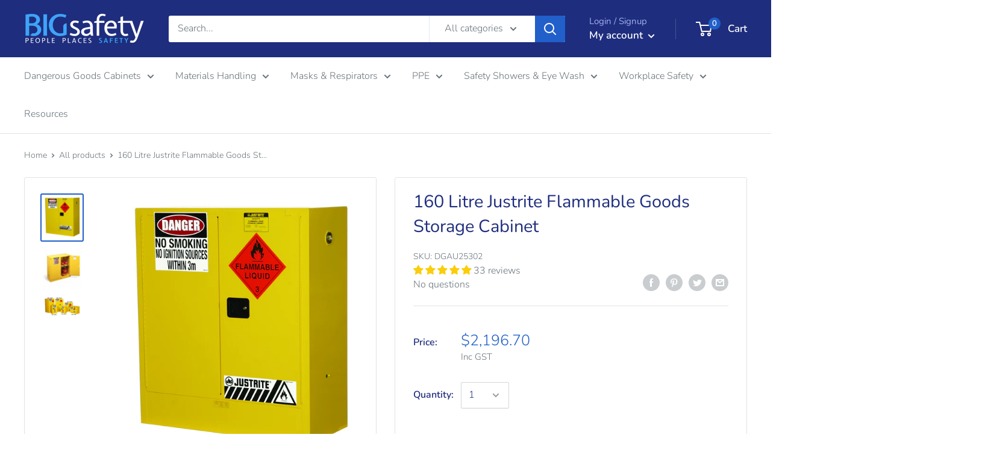

--- FILE ---
content_type: text/html; charset=utf-8
request_url: https://bigsafety.com.au/products/160-litre-flammable-goods-cabinet-2-shelves-2-door
body_size: 78735
content:

<!doctype html>

<html class="no-js" lang="en">

</script>
    

    <meta name="google-site-verification" content="QYa_2OaZTvvnSnU-MO32tfkANk-EnnhUEqrLuTYzmVI" />
    <meta name="google-site-verification" content="pZyqaaRGlIdQb15dv4xEEsseL3njwTtzb7S1mNi0zfc" />
    <meta name="ahrefs-site-verification" content="beb8daf695d9cca292ae114c6cc9d7466a9b71a8103681b6ff9568ef7f31fb46">
    <meta charset="utf-8">
    <meta name="viewport" content="width=device-width, initial-scale=1.0, height=device-height, minimum-scale=1.0, maximum-scale=1.0">
    <meta name="theme-color" content="#215fca"><title>Order 160 Litre Flammable Liquid Storage Cabinet with 2 Shelves 2 Door &ndash; BIG Safety</title>
    
    
    
    
    
    <meta name="description" content="Looking for a 160 litre flammable liquid storage cabinet? BigSafety provides such cabinet allowing 6 * 20 litre sized drums. Order now &amp; save time by easy storage method! " />
    

    <link rel="canonical" href="https://bigsafety.com.au/products/160-litre-flammable-goods-cabinet-2-shelves-2-door">
    
    
    
    
    
    
    
    
<link rel="shortcut icon" href="//bigsafety.com.au/cdn/shop/files/BS_FAV_96x96.png?v=1614313927" type="image/png"><link rel="preload" as="style" href="//bigsafety.com.au/cdn/shop/t/10/assets/theme.css?v=152099810747018307591675824987">
    <link rel="preconnect" href="https://cdn.shopify.com">
    <link rel="preconnect" href="https://fonts.shopifycdn.com">
    <link rel="dns-prefetch" href="https://productreviews.shopifycdn.com">
    <link rel="dns-prefetch" href="https://ajax.googleapis.com"><meta property="og:type" content="product">
  <meta property="og:title" content="160 Litre Justrite Flammable Goods Storage Cabinet"><meta property="og:image" content="http://bigsafety.com.au/cdn/shop/products/au160l_1024x.jpg?v=1590652289">
    <meta property="og:image:secure_url" content="https://bigsafety.com.au/cdn/shop/products/au160l_1024x.jpg?v=1590652289"><meta property="og:image" content="http://bigsafety.com.au/cdn/shop/products/160l_open_1024x.jpg?v=1590652289">
    <meta property="og:image:secure_url" content="https://bigsafety.com.au/cdn/shop/products/160l_open_1024x.jpg?v=1590652289"><meta property="og:image" content="http://bigsafety.com.au/cdn/shop/products/flammable_range_1_8_1024x.jpg?v=1590652289">
    <meta property="og:image:secure_url" content="https://bigsafety.com.au/cdn/shop/products/flammable_range_1_8_1024x.jpg?v=1590652289"><meta property="product:price:amount" content="2,196.70">
  <meta property="product:price:currency" content="AUD"><meta property="og:description" content="Looking for a 160 litre flammable liquid storage cabinet? BigSafety provides such cabinet allowing 6 * 20 litre sized drums. Order now &amp; save time by easy storage method!"><meta property="og:url" content="https://bigsafety.com.au/products/160-litre-flammable-goods-cabinet-2-shelves-2-door">
<meta property="og:site_name" content="BIG Safety"><meta name="twitter:card" content="summary"><meta name="twitter:title" content="160 Litre Justrite Flammable Goods Storage Cabinet">
  <meta name="twitter:description" content="160 Litre storage cabinet for Flammable Goods 2 Shelves, 2 Door, 6 x 20 Litre Drums (Additional Shelves can be purchased here) Weight: 104.8 Kg Complies with Australian Standard AS1940: The storage and handling of flammable and combustible liquids Dimensions: 1230H x 1100W x 465D mm Click here to view the Specs and Features of the Flammable Cabinet range If you store a lot of smaller containers or want extra flexability in your shelf layout, additional shelves can be ordered by clicking on this link  CABINET BENEFITS AND FEATURES All Justrite Storage Cabinets are manufactured to comply fully with the relevant Australian Standard and comes complete with the correct placarding in accordance to the Standard. Justrite state of art Powder Coat paint finish provides unsurpassed quality and performance. After the cabinets are cleaned and dried, an electrostatic charge magnetically attracts powder">
  <meta name="twitter:image" content="https://bigsafety.com.au/cdn/shop/products/au160l_600x600_crop_center.jpg?v=1590652289">  <script>window.performance && window.performance.mark && window.performance.mark('shopify.content_for_header.start');</script><meta name="google-site-verification" content="aTybtl2YWYEiXP4cUvELf_o2bweXFFbmx347IilEnzc">
<meta name="google-site-verification" content="M56U6_dlpKZ8A9fj8UfuahlXat8kfjIyjdys8y6MDe4">
<meta name="google-site-verification" content="mOpcfsEazCkcyEGe3DlR5Elu8V3oZ51xSb_l-dsy0GI">
<meta name="facebook-domain-verification" content="fysuedctjbw39wzvaovb94dpvkndh3">
<meta id="shopify-digital-wallet" name="shopify-digital-wallet" content="/39832322209/digital_wallets/dialog">
<meta name="shopify-checkout-api-token" content="792dce7eab67beb621d118746581bb1b">
<meta id="in-context-paypal-metadata" data-shop-id="39832322209" data-venmo-supported="false" data-environment="production" data-locale="en_US" data-paypal-v4="true" data-currency="AUD">
<link rel="alternate" type="application/json+oembed" href="https://bigsafety.com.au/products/160-litre-flammable-goods-cabinet-2-shelves-2-door.oembed">
<script async="async" data-src="/checkouts/internal/preloads.js?locale=en-AU"></script>
<link rel="preconnect" href="https://shop.app" crossorigin="anonymous">
<script async="async" data-src="https://shop.app/checkouts/internal/preloads.js?locale=en-AU&shop_id=39832322209" crossorigin="anonymous"></script>
<script id="apple-pay-shop-capabilities" type="application/json">{"shopId":39832322209,"countryCode":"AU","currencyCode":"AUD","merchantCapabilities":["supports3DS"],"merchantId":"gid:\/\/shopify\/Shop\/39832322209","merchantName":"BIG Safety","requiredBillingContactFields":["postalAddress","email","phone"],"requiredShippingContactFields":["postalAddress","email","phone"],"shippingType":"shipping","supportedNetworks":["visa","masterCard","amex","jcb"],"total":{"type":"pending","label":"BIG Safety","amount":"1.00"},"shopifyPaymentsEnabled":true,"supportsSubscriptions":true}</script>
<script id="shopify-features" type="application/json">{"accessToken":"792dce7eab67beb621d118746581bb1b","betas":["rich-media-storefront-analytics"],"domain":"bigsafety.com.au","predictiveSearch":true,"shopId":39832322209,"locale":"en"}</script>
<script>var Shopify = Shopify || {};
Shopify.shop = "big-safety.myshopify.com";
Shopify.locale = "en";
Shopify.currency = {"active":"AUD","rate":"1.0"};
Shopify.country = "AU";
Shopify.theme = {"name":"Warehouse | Dialed Labs Version","id":124175745185,"schema_name":"Warehouse","schema_version":"1.9.5","theme_store_id":null,"role":"main"};
Shopify.theme.handle = "null";
Shopify.theme.style = {"id":null,"handle":null};
Shopify.cdnHost = "bigsafety.com.au/cdn";
Shopify.routes = Shopify.routes || {};
Shopify.routes.root = "/";</script>
<script type="module">!function(o){(o.Shopify=o.Shopify||{}).modules=!0}(window);</script>
<script>!function(o){function n(){var o=[];function n(){o.push(Array.prototype.slice.apply(arguments))}return n.q=o,n}var t=o.Shopify=o.Shopify||{};t.loadFeatures=n(),t.autoloadFeatures=n()}(window);</script>
<script>
  window.ShopifyPay = window.ShopifyPay || {};
  window.ShopifyPay.apiHost = "shop.app\/pay";
  window.ShopifyPay.redirectState = null;
</script>
<script id="shop-js-analytics" type="application/json">{"pageType":"product"}</script>
<script defer="defer" async type="module" data-src="//bigsafety.com.au/cdn/shopifycloud/shop-js/modules/v2/client.init-shop-cart-sync_CG-L-Qzi.en.esm.js"></script>
<script defer="defer" async type="module" data-src="//bigsafety.com.au/cdn/shopifycloud/shop-js/modules/v2/chunk.common_B8yXDTDb.esm.js"></script>
<script type="module">
  await import("//bigsafety.com.au/cdn/shopifycloud/shop-js/modules/v2/client.init-shop-cart-sync_CG-L-Qzi.en.esm.js");
await import("//bigsafety.com.au/cdn/shopifycloud/shop-js/modules/v2/chunk.common_B8yXDTDb.esm.js");

  window.Shopify.SignInWithShop?.initShopCartSync?.({"fedCMEnabled":true,"windoidEnabled":true});

</script>
<script>
  window.Shopify = window.Shopify || {};
  if (!window.Shopify.featureAssets) window.Shopify.featureAssets = {};
  window.Shopify.featureAssets['shop-js'] = {"shop-cart-sync":["modules/v2/client.shop-cart-sync_C7TtgCZT.en.esm.js","modules/v2/chunk.common_B8yXDTDb.esm.js"],"shop-button":["modules/v2/client.shop-button_aOcg-RjH.en.esm.js","modules/v2/chunk.common_B8yXDTDb.esm.js"],"init-fed-cm":["modules/v2/client.init-fed-cm_DGh7x7ZX.en.esm.js","modules/v2/chunk.common_B8yXDTDb.esm.js"],"init-windoid":["modules/v2/client.init-windoid_C5PxDKWE.en.esm.js","modules/v2/chunk.common_B8yXDTDb.esm.js"],"init-shop-email-lookup-coordinator":["modules/v2/client.init-shop-email-lookup-coordinator_D-37GF_a.en.esm.js","modules/v2/chunk.common_B8yXDTDb.esm.js"],"shop-cash-offers":["modules/v2/client.shop-cash-offers_DkchToOx.en.esm.js","modules/v2/chunk.common_B8yXDTDb.esm.js","modules/v2/chunk.modal_dvVUSHam.esm.js"],"init-shop-cart-sync":["modules/v2/client.init-shop-cart-sync_CG-L-Qzi.en.esm.js","modules/v2/chunk.common_B8yXDTDb.esm.js"],"shop-toast-manager":["modules/v2/client.shop-toast-manager_BmSBWum3.en.esm.js","modules/v2/chunk.common_B8yXDTDb.esm.js"],"pay-button":["modules/v2/client.pay-button_Cw45D1uM.en.esm.js","modules/v2/chunk.common_B8yXDTDb.esm.js"],"avatar":["modules/v2/client.avatar_BTnouDA3.en.esm.js"],"shop-login-button":["modules/v2/client.shop-login-button_DrVPCwAQ.en.esm.js","modules/v2/chunk.common_B8yXDTDb.esm.js","modules/v2/chunk.modal_dvVUSHam.esm.js"],"init-customer-accounts":["modules/v2/client.init-customer-accounts_BNYsaOzg.en.esm.js","modules/v2/client.shop-login-button_DrVPCwAQ.en.esm.js","modules/v2/chunk.common_B8yXDTDb.esm.js","modules/v2/chunk.modal_dvVUSHam.esm.js"],"init-customer-accounts-sign-up":["modules/v2/client.init-customer-accounts-sign-up_pIEGEpjr.en.esm.js","modules/v2/client.shop-login-button_DrVPCwAQ.en.esm.js","modules/v2/chunk.common_B8yXDTDb.esm.js","modules/v2/chunk.modal_dvVUSHam.esm.js"],"init-shop-for-new-customer-accounts":["modules/v2/client.init-shop-for-new-customer-accounts_BIu2e6le.en.esm.js","modules/v2/client.shop-login-button_DrVPCwAQ.en.esm.js","modules/v2/chunk.common_B8yXDTDb.esm.js","modules/v2/chunk.modal_dvVUSHam.esm.js"],"shop-follow-button":["modules/v2/client.shop-follow-button_B6YY9G4U.en.esm.js","modules/v2/chunk.common_B8yXDTDb.esm.js","modules/v2/chunk.modal_dvVUSHam.esm.js"],"lead-capture":["modules/v2/client.lead-capture_o2hOda6W.en.esm.js","modules/v2/chunk.common_B8yXDTDb.esm.js","modules/v2/chunk.modal_dvVUSHam.esm.js"],"checkout-modal":["modules/v2/client.checkout-modal_NoX7b1qq.en.esm.js","modules/v2/chunk.common_B8yXDTDb.esm.js","modules/v2/chunk.modal_dvVUSHam.esm.js"],"shop-login":["modules/v2/client.shop-login_DA8-MZ-E.en.esm.js","modules/v2/chunk.common_B8yXDTDb.esm.js","modules/v2/chunk.modal_dvVUSHam.esm.js"],"payment-terms":["modules/v2/client.payment-terms_BFsudFhJ.en.esm.js","modules/v2/chunk.common_B8yXDTDb.esm.js","modules/v2/chunk.modal_dvVUSHam.esm.js"]};
</script>
<script>(function() {
  var isLoaded = false;
  function asyncLoad() {
    if (isLoaded) return;
    isLoaded = true;
    var urls = ["https:\/\/embed.tawk.to\/widget-script\/5ee357f24a7c6258179a74c9\/default.js?shop=big-safety.myshopify.com","https:\/\/cdn.hextom.com\/js\/quickannouncementbar.js?shop=big-safety.myshopify.com"];
    for (var i = 0; i < urls.length; i++) {
      var s = document.createElement('script');
      s.type = 'text/javascript';
      s.async = true;
      s.src = urls[i];
      var x = document.getElementsByTagName('script')[0];
      x.parentNode.insertBefore(s, x);
    }
  };
  document.addEventListener('StartAsyncLoading',function(event){asyncLoad();});if(window.attachEvent) {
    window.attachEvent('onload', function(){});
  } else {
    window.addEventListener('load', function(){}, false);
  }
})();</script>
<script id="__st">var __st={"a":39832322209,"offset":39600,"reqid":"c7673ccd-244d-4205-ac46-a9553528ff56-1767837574","pageurl":"bigsafety.com.au\/products\/160-litre-flammable-goods-cabinet-2-shelves-2-door","u":"2c8471518b43","p":"product","rtyp":"product","rid":5245379707041};</script>
<script>window.ShopifyPaypalV4VisibilityTracking = true;</script>
<script id="captcha-bootstrap">!function(){'use strict';const t='contact',e='account',n='new_comment',o=[[t,t],['blogs',n],['comments',n],[t,'customer']],c=[[e,'customer_login'],[e,'guest_login'],[e,'recover_customer_password'],[e,'create_customer']],r=t=>t.map((([t,e])=>`form[action*='/${t}']:not([data-nocaptcha='true']) input[name='form_type'][value='${e}']`)).join(','),a=t=>()=>t?[...document.querySelectorAll(t)].map((t=>t.form)):[];function s(){const t=[...o],e=r(t);return a(e)}const i='password',u='form_key',d=['recaptcha-v3-token','g-recaptcha-response','h-captcha-response',i],f=()=>{try{return window.sessionStorage}catch{return}},m='__shopify_v',_=t=>t.elements[u];function p(t,e,n=!1){try{const o=window.sessionStorage,c=JSON.parse(o.getItem(e)),{data:r}=function(t){const{data:e,action:n}=t;return t[m]||n?{data:e,action:n}:{data:t,action:n}}(c);for(const[e,n]of Object.entries(r))t.elements[e]&&(t.elements[e].value=n);n&&o.removeItem(e)}catch(o){console.error('form repopulation failed',{error:o})}}const l='form_type',E='cptcha';function T(t){t.dataset[E]=!0}const w=window,h=w.document,L='Shopify',v='ce_forms',y='captcha';let A=!1;((t,e)=>{const n=(g='f06e6c50-85a8-45c8-87d0-21a2b65856fe',I='https://cdn.shopify.com/shopifycloud/storefront-forms-hcaptcha/ce_storefront_forms_captcha_hcaptcha.v1.5.2.iife.js',D={infoText:'Protected by hCaptcha',privacyText:'Privacy',termsText:'Terms'},(t,e,n)=>{const o=w[L][v],c=o.bindForm;if(c)return c(t,g,e,D).then(n);var r;o.q.push([[t,g,e,D],n]),r=I,A||(h.body.append(Object.assign(h.createElement('script'),{id:'captcha-provider',async:!0,src:r})),A=!0)});var g,I,D;w[L]=w[L]||{},w[L][v]=w[L][v]||{},w[L][v].q=[],w[L][y]=w[L][y]||{},w[L][y].protect=function(t,e){n(t,void 0,e),T(t)},Object.freeze(w[L][y]),function(t,e,n,w,h,L){const[v,y,A,g]=function(t,e,n){const i=e?o:[],u=t?c:[],d=[...i,...u],f=r(d),m=r(i),_=r(d.filter((([t,e])=>n.includes(e))));return[a(f),a(m),a(_),s()]}(w,h,L),I=t=>{const e=t.target;return e instanceof HTMLFormElement?e:e&&e.form},D=t=>v().includes(t);t.addEventListener('submit',(t=>{const e=I(t);if(!e)return;const n=D(e)&&!e.dataset.hcaptchaBound&&!e.dataset.recaptchaBound,o=_(e),c=g().includes(e)&&(!o||!o.value);(n||c)&&t.preventDefault(),c&&!n&&(function(t){try{if(!f())return;!function(t){const e=f();if(!e)return;const n=_(t);if(!n)return;const o=n.value;o&&e.removeItem(o)}(t);const e=Array.from(Array(32),(()=>Math.random().toString(36)[2])).join('');!function(t,e){_(t)||t.append(Object.assign(document.createElement('input'),{type:'hidden',name:u})),t.elements[u].value=e}(t,e),function(t,e){const n=f();if(!n)return;const o=[...t.querySelectorAll(`input[type='${i}']`)].map((({name:t})=>t)),c=[...d,...o],r={};for(const[a,s]of new FormData(t).entries())c.includes(a)||(r[a]=s);n.setItem(e,JSON.stringify({[m]:1,action:t.action,data:r}))}(t,e)}catch(e){console.error('failed to persist form',e)}}(e),e.submit())}));const S=(t,e)=>{t&&!t.dataset[E]&&(n(t,e.some((e=>e===t))),T(t))};for(const o of['focusin','change'])t.addEventListener(o,(t=>{const e=I(t);D(e)&&S(e,y())}));const B=e.get('form_key'),M=e.get(l),P=B&&M;t.addEventListener('DOMContentLoaded',(()=>{const t=y();if(P)for(const e of t)e.elements[l].value===M&&p(e,B);[...new Set([...A(),...v().filter((t=>'true'===t.dataset.shopifyCaptcha))])].forEach((e=>S(e,t)))}))}(h,new URLSearchParams(w.location.search),n,t,e,['guest_login'])})(!0,!0)}();</script>
<script integrity="sha256-4kQ18oKyAcykRKYeNunJcIwy7WH5gtpwJnB7kiuLZ1E=" data-source-attribution="shopify.loadfeatures" defer="defer" data-src="//bigsafety.com.au/cdn/shopifycloud/storefront/assets/storefront/load_feature-a0a9edcb.js" crossorigin="anonymous"></script>
<script crossorigin="anonymous" defer="defer" data-src="//bigsafety.com.au/cdn/shopifycloud/storefront/assets/shopify_pay/storefront-65b4c6d7.js?v=20250812"></script>
<script data-source-attribution="shopify.dynamic_checkout.dynamic.init">var Shopify=Shopify||{};Shopify.PaymentButton=Shopify.PaymentButton||{isStorefrontPortableWallets:!0,init:function(){window.Shopify.PaymentButton.init=function(){};var t=document.createElement("script");t.data-src="https://bigsafety.com.au/cdn/shopifycloud/portable-wallets/latest/portable-wallets.en.js",t.type="module",document.head.appendChild(t)}};
</script>
<script data-source-attribution="shopify.dynamic_checkout.buyer_consent">
  function portableWalletsHideBuyerConsent(e){var t=document.getElementById("shopify-buyer-consent"),n=document.getElementById("shopify-subscription-policy-button");t&&n&&(t.classList.add("hidden"),t.setAttribute("aria-hidden","true"),n.removeEventListener("click",e))}function portableWalletsShowBuyerConsent(e){var t=document.getElementById("shopify-buyer-consent"),n=document.getElementById("shopify-subscription-policy-button");t&&n&&(t.classList.remove("hidden"),t.removeAttribute("aria-hidden"),n.addEventListener("click",e))}window.Shopify?.PaymentButton&&(window.Shopify.PaymentButton.hideBuyerConsent=portableWalletsHideBuyerConsent,window.Shopify.PaymentButton.showBuyerConsent=portableWalletsShowBuyerConsent);
</script>
<script>
  function portableWalletsCleanup(e){e&&e.src&&console.error("Failed to load portable wallets script "+e.src);var t=document.querySelectorAll("shopify-accelerated-checkout .shopify-payment-button__skeleton, shopify-accelerated-checkout-cart .wallet-cart-button__skeleton"),e=document.getElementById("shopify-buyer-consent");for(let e=0;e<t.length;e++)t[e].remove();e&&e.remove()}function portableWalletsNotLoadedAsModule(e){e instanceof ErrorEvent&&"string"==typeof e.message&&e.message.includes("import.meta")&&"string"==typeof e.filename&&e.filename.includes("portable-wallets")&&(window.removeEventListener("error",portableWalletsNotLoadedAsModule),window.Shopify.PaymentButton.failedToLoad=e,"loading"===document.readyState?document.addEventListener("DOMContentLoaded",window.Shopify.PaymentButton.init):window.Shopify.PaymentButton.init())}window.addEventListener("error",portableWalletsNotLoadedAsModule);
</script>

<script type="module" data-src="https://bigsafety.com.au/cdn/shopifycloud/portable-wallets/latest/portable-wallets.en.js" onError="portableWalletsCleanup(this)" crossorigin="anonymous"></script>
<script nomodule>
  document.addEventListener("DOMContentLoaded", portableWalletsCleanup);
</script>

<link id="shopify-accelerated-checkout-styles" rel="stylesheet" media="screen" href="https://bigsafety.com.au/cdn/shopifycloud/portable-wallets/latest/accelerated-checkout-backwards-compat.css" crossorigin="anonymous">
<style id="shopify-accelerated-checkout-cart">
        #shopify-buyer-consent {
  margin-top: 1em;
  display: inline-block;
  width: 100%;
}

#shopify-buyer-consent.hidden {
  display: none;
}

#shopify-subscription-policy-button {
  background: none;
  border: none;
  padding: 0;
  text-decoration: underline;
  font-size: inherit;
  cursor: pointer;
}

#shopify-subscription-policy-button::before {
  box-shadow: none;
}

      </style>

<script>window.performance && window.performance.mark && window.performance.mark('shopify.content_for_header.end');</script>
    <link rel="preload" href="//bigsafety.com.au/cdn/fonts/nunito/nunito_n4.fc49103dc396b42cae9460289072d384b6c6eb63.woff2" as="font" type="font/woff2" crossorigin>
<link rel="preload" href="//bigsafety.com.au/cdn/fonts/nunito/nunito_n3.c1d7c2242f5519d084eafc479d7cc132bcc8c480.woff2" as="font" type="font/woff2" crossorigin>
<link rel="preload" href="//bigsafety.com.au/cdn/fonts/nunito/nunito_n4.fc49103dc396b42cae9460289072d384b6c6eb63.woff2" as="font" type="font/woff2" crossorigin>
<link rel="preload" href="//bigsafety.com.au/cdn/fonts/nunito/nunito_i3.11db3ddffd5485d801b7a5d8a24c3b0e446751f1.woff2" as="font" type="font/woff2" crossorigin>
<link rel="preload" href="//bigsafety.com.au/cdn/fonts/nunito/nunito_i4.fd53bf99043ab6c570187ed42d1b49192135de96.woff2" as="font" type="font/woff2" crossorigin>
<link rel="preload" href="//bigsafety.com.au/cdn/shop/t/10/assets/font-theme-star.woff2?v=176977276741202493121624294692" as="font" type="font/woff2" crossorigin><link rel="preload" href="//bigsafety.com.au/cdn/fonts/nunito/nunito_n6.1a6c50dce2e2b3b0d31e02dbd9146b5064bea503.woff2" as="font" type="font/woff2" crossorigin><style>
  /* We load the font used for the integration with Shopify Reviews to load our own stars */
  @font-face {
    font-family: "font-theme-star";
    src: url(//bigsafety.com.au/cdn/shop/t/10/assets/font-theme-star.eot?v=178649971611478077551624294691);
    src: url(//bigsafety.com.au/cdn/shop/t/10/assets/font-theme-star.eot?%23iefix&v=178649971611478077551624294691) format("embedded-opentype"), url(//bigsafety.com.au/cdn/shop/t/10/assets/font-theme-star.woff2?v=176977276741202493121624294692) format("woff2"), url(//bigsafety.com.au/cdn/shop/t/10/assets/font-theme-star.ttf?v=17527569363257290761624294691) format("truetype");
    font-weight: normal;
    font-style: normal;
    font-display: fallback;
  }

  @font-face {
  font-family: Nunito;
  font-weight: 400;
  font-style: normal;
  font-display: fallback;
  src: url("//bigsafety.com.au/cdn/fonts/nunito/nunito_n4.fc49103dc396b42cae9460289072d384b6c6eb63.woff2") format("woff2"),
       url("//bigsafety.com.au/cdn/fonts/nunito/nunito_n4.5d26d13beeac3116db2479e64986cdeea4c8fbdd.woff") format("woff");
}

  @font-face {
  font-family: Nunito;
  font-weight: 300;
  font-style: normal;
  font-display: fallback;
  src: url("//bigsafety.com.au/cdn/fonts/nunito/nunito_n3.c1d7c2242f5519d084eafc479d7cc132bcc8c480.woff2") format("woff2"),
       url("//bigsafety.com.au/cdn/fonts/nunito/nunito_n3.d543cae3671591d99f8b7ed9ea9ca8387fc73b09.woff") format("woff");
}

@font-face {
  font-family: Nunito;
  font-weight: 600;
  font-style: normal;
  font-display: fallback;
  src: url("//bigsafety.com.au/cdn/fonts/nunito/nunito_n6.1a6c50dce2e2b3b0d31e02dbd9146b5064bea503.woff2") format("woff2"),
       url("//bigsafety.com.au/cdn/fonts/nunito/nunito_n6.6b124f3eac46044b98c99f2feb057208e260962f.woff") format("woff");
}

@font-face {
  font-family: Nunito;
  font-weight: 400;
  font-style: italic;
  font-display: fallback;
  src: url("//bigsafety.com.au/cdn/fonts/nunito/nunito_i4.fd53bf99043ab6c570187ed42d1b49192135de96.woff2") format("woff2"),
       url("//bigsafety.com.au/cdn/fonts/nunito/nunito_i4.cb3876a003a73aaae5363bb3e3e99d45ec598cc6.woff") format("woff");
}


  @font-face {
  font-family: Nunito;
  font-weight: 400;
  font-style: normal;
  font-display: fallback;
  src: url("//bigsafety.com.au/cdn/fonts/nunito/nunito_n4.fc49103dc396b42cae9460289072d384b6c6eb63.woff2") format("woff2"),
       url("//bigsafety.com.au/cdn/fonts/nunito/nunito_n4.5d26d13beeac3116db2479e64986cdeea4c8fbdd.woff") format("woff");
}

  @font-face {
  font-family: Nunito;
  font-weight: 300;
  font-style: italic;
  font-display: fallback;
  src: url("//bigsafety.com.au/cdn/fonts/nunito/nunito_i3.11db3ddffd5485d801b7a5d8a24c3b0e446751f1.woff2") format("woff2"),
       url("//bigsafety.com.au/cdn/fonts/nunito/nunito_i3.7f37c552f86f3fb4c0aae0353840b033f9f464a0.woff") format("woff");
}

  @font-face {
  font-family: Nunito;
  font-weight: 400;
  font-style: italic;
  font-display: fallback;
  src: url("//bigsafety.com.au/cdn/fonts/nunito/nunito_i4.fd53bf99043ab6c570187ed42d1b49192135de96.woff2") format("woff2"),
       url("//bigsafety.com.au/cdn/fonts/nunito/nunito_i4.cb3876a003a73aaae5363bb3e3e99d45ec598cc6.woff") format("woff");
}


  :root {
    --default-text-font-size : 15px;
    --base-text-font-size    : 16px;
    --heading-font-family    : Nunito, sans-serif;
    --heading-font-weight    : 400;
    --heading-font-style     : normal;
    --text-font-family       : Nunito, sans-serif;
    --text-font-weight       : 300;
    --text-font-style        : normal;
    --text-font-bolder-weight: 600;
    --text-link-decoration   : underline;

    --text-color               : #677279;
    --text-color-rgb           : 103, 114, 121;
    --heading-color            : #1e2d7d;
    --border-color             : #e1e3e4;
    --border-color-rgb         : 225, 227, 228;
    --form-border-color        : #d4d6d8;
    --accent-color             : #215fca;
    --accent-color-rgb         : 33, 95, 202;
    --link-color               : #215fca;
    --link-color-hover         : #164088;
    --background               : rgba(0,0,0,0);
    --secondary-background     : #ffffff;
    --secondary-background-rgb : 255, 255, 255;
    --accent-background        : rgba(33, 95, 202, 0.08);

    --error-color       : #ff0000;
    --error-background  : rgba(255, 0, 0, 0.07);
    --success-color     : #00aa00;
    --success-background: rgba(0, 170, 0, 0.11);

    --primary-button-background      : #215fca;
    --primary-button-background-rgb  : 33, 95, 202;
    --primary-button-text-color      : #ffffff;
    --secondary-button-background    : #1e2d7d;
    --secondary-button-background-rgb: 30, 45, 125;
    --secondary-button-text-color    : #ffffff;

    --header-background      : #1e2d7d;
    --header-text-color      : #ffffff;
    --header-light-text-color: #a3afef;
    --header-border-color    : rgba(163, 175, 239, 0.3);
    --header-accent-color    : #215fca;

    --flickity-arrow-color: #abb1b4;--product-on-sale-accent           : #ee0000;
    --product-on-sale-accent-rgb       : 238, 0, 0;
    --product-on-sale-color            : #ffffff;
    --product-in-stock-color           : #008a00;
    --product-low-stock-color          : #ee0000;
    --product-sold-out-color           : #8a9297;
    --product-custom-label-1-background: #008a00;
    --product-custom-label-1-color     : #ffffff;
    --product-custom-label-2-background: #00a500;
    --product-custom-label-2-color     : #ffffff;
    --product-review-star-color        : #ffbd00;

    --mobile-container-gutter : 20px;
    --desktop-container-gutter: 40px;
  }
</style>

<script>
  // IE11 does not have support for CSS variables, so we have to polyfill them
  if (!(((window || {}).CSS || {}).supports && window.CSS.supports('(--a: 0)'))) {
    const script = document.createElement('script');
    script.type = 'text/javascript';
    script.src = 'https://cdn.jsdelivr.net/npm/css-vars-ponyfill@2';
    script.onload = function() {
      cssVars({});
    };

    document.getElementsByTagName('head')[0].appendChild(script);
  }
</script>

    
    
    <link rel="stylesheet" href="//bigsafety.com.au/cdn/shop/t/10/assets/theme.css?v=152099810747018307591675824987">

    
  <script type="application/ld+json">
  {
    "@context": "http://schema.org",
    "@type": "Product",
    "offers": [{
          "@type": "Offer",
          "name": "Default Title",
          "availability":"https://schema.org/InStock",
          "price": 2196.7,
          "priceCurrency": "AUD",
          "priceValidUntil": "2026-01-18","sku": "DGAU25302","url": "/products/160-litre-flammable-goods-cabinet-2-shelves-2-door/products/160-litre-flammable-goods-cabinet-2-shelves-2-door?variant=34482904006817"
        }
],
      "gtin13": "9332881117661",
      "productId": "9332881117661",
    "brand": {
      "name": "Justrite"
    },
    "name": "160 Litre Justrite Flammable Goods Storage Cabinet",
    "description": "160 Litre storage cabinet for Flammable Goods\n2 Shelves, 2 Door, 6 x 20 Litre Drums (Additional Shelves can be purchased here)\nWeight: 104.8 Kg\nComplies with Australian Standard AS1940: The storage and handling of flammable and combustible liquids\nDimensions: 1230H x 1100W x 465D mm\nClick here to view the Specs and Features of the Flammable Cabinet range\nIf you store a lot of smaller containers or want extra flexability in your shelf layout, additional shelves can be ordered by clicking on this link \nCABINET BENEFITS AND FEATURES\nAll Justrite Storage Cabinets are manufactured to comply fully with the relevant Australian Standard and comes complete with the correct placarding in accordance to the Standard.\nJustrite state of art Powder Coat paint finish provides unsurpassed quality and performance. After the cabinets are cleaned and dried, an electrostatic charge magnetically attracts powder paint for complete coverage. The cabinets are then conveyed through a 190ƒ Celsius oven, which melts and fuses the powder to create a superior no-drip, high gloss finish that resists solvents, acids and alkalies and minimises the effects of corrosion and humidity. The durable finish can withstand twice the abrasive type abuse as other types of finishes.\nLocking Mechanism. Justrite provide a durable locking mechanism, three point locking with fail safe closing mechanism. The locking bars are specially developed to avoid bending and distortion providing a distinct locking benefit.\nAll cabinets are fitted with Self Closing a right hand door to close.\nFull length door piano hinge provides a durable scaled barrier to cabinet contents.\nAdjustable Levelling Feet at all four corners assures proper alignment for tight door closure on uneven floors (A feature exclusive to Justrite).\nShelving design permits the ventilation throughout the cabinet and Justrite's unique design incorporating troughs in each shelf collects spill and directs these away from contaminating products stored on the lower shelves. Shelves are adjustable incremental ( 55 mm ) inside the cabinet to assist in arrangement of various sized containers. The Corrosive cabinets have a ribbed polyethylene tray factory fitted to the shelves to collect any spillage\nSump and Containment. Each cabinet is provide standard with 150 mm deep sump to contain spills or leaks within the cabinet.\nSelf Closing Mechanism is housed in the roof design of the cabinets. This provides additional area within the cabinet for storage and avoids damage and alignment disorder. Cabinet closure rates are easily adjusted by removal of four self tapping screws.\nDouble Wall thermal barrier. 1.2 mm sheet steel thickness with 40 mm wall spacing.\nAfter Sales Service and Training. It will be our pleasure to provide a presentation after installation or the Justrite cabinets on the proper function of each cabinet. This would include an overview of the hazardous nature of Flammable Liquids and Vapours and solutions to minimise exposure and potential accidents.\nAll Justrite Cabinets are fire tested and approved by FM Laboratories. The Factory Mutual testing laboratories are recognised as the world leader in testing products to ensure that they comply fully too the relevant standard. All Justrite cabinets not only comply, but also exceed the requirements of the standard, something no other manufacturer in Australia has achieved.\nThey carry a certification of compliance.\nAll Justrite Cabinets are covered by a Ten-year Limited Warranty\nSpare shelves available\n*NOTE: This item may require additional freight\/tailgate truck charges (to be confirmed after your order has been received)",
    "category": "",
    "url": "/products/160-litre-flammable-goods-cabinet-2-shelves-2-door/products/160-litre-flammable-goods-cabinet-2-shelves-2-door",
    "sku": "DGAU25302",
    "image": {
      "@type": "ImageObject",
      "url": "https://bigsafety.com.au/cdn/shop/products/au160l_1024x.jpg?v=1590652289",
      "image": "https://bigsafety.com.au/cdn/shop/products/au160l_1024x.jpg?v=1590652289",
      "name": "160 Litre Justrite Flammable Goods Storage Cabinet",
      "width": "1024",
      "height": "1024"
    }
  }
  </script>



  <script type="application/ld+json">
  {
    "@context": "http://schema.org",
    "@type": "BreadcrumbList",
  "itemListElement": [{
      "@type": "ListItem",
      "position": 1,
      "name": "Home",
      "item": "https://bigsafety.com.au"
    },{
          "@type": "ListItem",
          "position": 2,
          "name": "160 Litre Justrite Flammable Goods Storage Cabinet",
          "item": "https://bigsafety.com.au/products/160-litre-flammable-goods-cabinet-2-shelves-2-door"
        }]
  }
  </script>


    <script>
      // This allows to expose several variables to the global scope, to be used in scripts
      window.theme = {
        pageType: "product",
        cartCount: 0,
        moneyFormat: "${{amount}}",
        moneyWithCurrencyFormat: "${{amount}} AUD",
        showDiscount: true,
        discountMode: "percentage",
        searchMode: "product,article",
        cartType: "drawer"
      };

      window.routes = {
        rootUrl: "\/",
        cartUrl: "\/cart",
        cartAddUrl: "\/cart\/add",
        cartChangeUrl: "\/cart\/change",
        searchUrl: "\/search",
        productRecommendationsUrl: "\/recommendations\/products"
      };

      window.languages = {
        collectionOnSaleLabel: "Save {{savings}}",
        productFormUnavailable: "Unavailable",
        productFormAddToCart: "Add to cart",
        productFormSoldOut: "Out of Stock",
        shippingEstimatorNoResults: "No shipping could be found for your address.",
        shippingEstimatorOneResult: "There is one shipping rate for your address:",
        shippingEstimatorMultipleResults: "There are {{count}} shipping rates for your address:",
        shippingEstimatorErrors: "There are some errors:"
      };

      window.lazySizesConfig = {
        loadHidden: false,
        hFac: 0.8,
        expFactor: 3,
        customMedia: {
          '--phone': '(max-width: 640px)',
          '--tablet': '(min-width: 641px) and (max-width: 1023px)',
          '--lap': '(min-width: 1024px)'
        }
      };

      document.documentElement.className = document.documentElement.className.replace('no-js', 'js');
    </script><script src="//polyfill-fastly.net/v3/polyfill.min.js?unknown=polyfill&features=fetch,Element.prototype.closest,Element.prototype.matches,Element.prototype.remove,Element.prototype.classList,Array.prototype.includes,Array.prototype.fill,String.prototype.includes,String.prototype.padStart,Object.assign,CustomEvent,Intl,URL,DOMTokenList,IntersectionObserver,IntersectionObserverEntry" defer></script>
    <script src="//bigsafety.com.au/cdn/shop/t/10/assets/theme.min.js?v=162121983310732881241624294694" defer></script>
    <script src="//bigsafety.com.au/cdn/shop/t/10/assets/custom.js?v=90373254691674712701624294690" defer></script>

    <script>
      (function () {
        window.onpageshow = function() {
          // We force re-freshing the cart content onpageshow, as most browsers will serve a cache copy when hitting the
          // back button, which cause staled data
          document.documentElement.dispatchEvent(new CustomEvent('cart:refresh', {
            bubbles: true,
            detail: {scrollToTop: false}
          }));
        };
      })();
    </script>
  
<script type="text/javascript" id="feefo-plugin-widget-bootstrap" data-src="//register.feefo.com/api/ecommerce/plugin/widget/merchant/big-safety" async></script>

<!-- "snippets/hulkcode_common.liquid" was not rendered, the associated app was uninstalled --><script src='https://volumediscount.hulkapps.com/hulkcode.js' defer='defer'></script>  
<!-- Start of Judge.me Core -->
<link rel="dns-prefetch" href="https://cdn.judge.me/">
<script data-cfasync='false' class='jdgm-settings-script'>window.jdgmSettings={"pagination":5,"disable_web_reviews":true,"badge_no_review_text":"No reviews","badge_n_reviews_text":"{{ n }} review/reviews","badge_star_color":"#fbcd0a","hide_badge_preview_if_no_reviews":true,"badge_hide_text":false,"enforce_center_preview_badge":false,"widget_title":"Customer Reviews","widget_open_form_text":"Write a review","widget_close_form_text":"Cancel review","widget_refresh_page_text":"Refresh page","widget_summary_text":"Based on {{ number_of_reviews }} review/reviews","widget_no_review_text":"Be the first to write a review","widget_name_field_text":"Display name","widget_verified_name_field_text":"Verified Name (public)","widget_name_placeholder_text":"Display name","widget_required_field_error_text":"This field is required.","widget_email_field_text":"Email address","widget_verified_email_field_text":"Verified Email (private, can not be edited)","widget_email_placeholder_text":"Your email address","widget_email_field_error_text":"Please enter a valid email address.","widget_rating_field_text":"Rating","widget_review_title_field_text":"Review Title","widget_review_title_placeholder_text":"Give your review a title","widget_review_body_field_text":"Review content","widget_review_body_placeholder_text":"Start writing here...","widget_pictures_field_text":"Picture/Video (optional)","widget_submit_review_text":"Submit Review","widget_submit_verified_review_text":"Submit Verified Review","widget_submit_success_msg_with_auto_publish":"Thank you! Please refresh the page in a few moments to see your review. You can remove or edit your review by logging into \u003ca href='https://judge.me/login' target='_blank' rel='nofollow noopener'\u003eJudge.me\u003c/a\u003e","widget_submit_success_msg_no_auto_publish":"Thank you! Your review will be published as soon as it is approved by the shop admin. You can remove or edit your review by logging into \u003ca href='https://judge.me/login' target='_blank' rel='nofollow noopener'\u003eJudge.me\u003c/a\u003e","widget_show_default_reviews_out_of_total_text":"Showing {{ n_reviews_shown }} out of {{ n_reviews }} reviews.","widget_show_all_link_text":"Show all","widget_show_less_link_text":"Show less","widget_author_said_text":"{{ reviewer_name }} said:","widget_days_text":"{{ n }} days ago","widget_weeks_text":"{{ n }} week/weeks ago","widget_months_text":"{{ n }} month/months ago","widget_years_text":"{{ n }} year/years ago","widget_yesterday_text":"Yesterday","widget_today_text":"Today","widget_replied_text":"\u003e\u003e {{ shop_name }} replied:","widget_read_more_text":"Read more","widget_rating_filter_see_all_text":"See all reviews","widget_sorting_most_recent_text":"Most Recent","widget_sorting_highest_rating_text":"Highest Rating","widget_sorting_lowest_rating_text":"Lowest Rating","widget_sorting_with_pictures_text":"Only Pictures","widget_sorting_most_helpful_text":"Most Helpful","widget_open_question_form_text":"Ask a question","widget_reviews_subtab_text":"Reviews","widget_questions_subtab_text":"Questions","widget_question_label_text":"Question","widget_answer_label_text":"Answer","widget_question_placeholder_text":"Write your question here","widget_submit_question_text":"Submit Question","widget_question_submit_success_text":"Thank you for your question! We will notify you once it gets answered.","widget_star_color":"#fbcd0a","verified_badge_text":"Verified","verified_badge_bg_color":"#15f1e0","verified_badge_placement":"left-of-reviewer-name","widget_review_max_height":4,"widget_hide_border":false,"widget_social_share":false,"widget_thumb":false,"widget_review_location_show":true,"widget_location_format":"city_only","all_reviews_include_out_of_store_products":true,"all_reviews_out_of_store_text":"(out of store)","all_reviews_product_name_prefix_text":"about","enable_review_pictures":true,"enable_question_anwser":true,"widget_theme":"leex","review_date_format":"dd/mm/yyyy","widget_product_reviews_subtab_text":"Product Reviews","widget_shop_reviews_subtab_text":"Shop Reviews","widget_write_a_store_review_text":"Write a Store Review","widget_other_languages_heading":"Reviews in Other Languages","widget_translate_review_text":"Translate review to {{ language }}","widget_translating_review_text":"Translating...","widget_show_original_translation_text":"Show original ({{ language }})","widget_translate_review_failed_text":"Review couldn't be translated.","widget_translate_review_retry_text":"Retry","widget_translate_review_try_again_later_text":"Try again later","widget_sorting_pictures_first_text":"Pictures First","floating_tab_button_name":"★ Reviews","floating_tab_title":"Let customers speak for us","floating_tab_url":"","floating_tab_url_enabled":false,"all_reviews_text_badge_text":"Customers rate us {{ shop.metafields.judgeme.all_reviews_rating | round: 1 }}/5 based on {{ shop.metafields.judgeme.all_reviews_count }} reviews.","all_reviews_text_badge_text_branded_style":"{{ shop.metafields.judgeme.all_reviews_rating | round: 1 }} out of 5 stars based on {{ shop.metafields.judgeme.all_reviews_count }} reviews","all_reviews_text_badge_url":"","featured_carousel_title":"Let customers speak for us","featured_carousel_count_text":"from {{ n }} reviews","featured_carousel_url":"","verified_count_badge_url":"","widget_star_use_custom_color":true,"widget_verified_badge_use_custom_color":true,"picture_reminder_submit_button":"Upload Pictures","enable_review_videos":true,"mute_video_by_default":true,"widget_sorting_videos_first_text":"Videos First","widget_review_pending_text":"Pending","featured_carousel_items_for_large_screen":4,"remove_microdata_snippet":false,"preview_badge_show_question_text":true,"preview_badge_no_question_text":"No questions","preview_badge_n_question_text":"{{ number_of_questions }} question/questions","widget_search_bar_placeholder":"Search reviews","widget_sorting_verified_only_text":"Verified only","featured_carousel_more_reviews_button_text":"Read more reviews","featured_carousel_view_product_button_text":"View product","all_reviews_page_load_more_text":"Load More Reviews","widget_public_name_text":"displayed publicly like","default_reviewer_name_has_non_latin":true,"widget_reviewer_anonymous":"Anonymous","medals_widget_title":"Judge.me Review Medals","widget_invalid_yt_video_url_error_text":"Not a YouTube video URL","widget_max_length_field_error_text":"Please enter no more than {0} characters.","widget_verified_by_shop_text":"Verified by Shop","widget_show_photo_gallery":true,"widget_load_with_code_splitting":true,"widget_ugc_title":"Made by us, Shared by you","widget_ugc_subtitle":"Tag us to see your picture featured in our page","widget_ugc_primary_button_text":"Buy Now","widget_ugc_secondary_button_text":"Load More","widget_ugc_reviews_button_text":"View Reviews","widget_rating_metafield_value_type":true,"widget_summary_average_rating_text":"{{ average_rating }} out of 5","widget_media_grid_title":"Customer photos \u0026 videos","widget_media_grid_see_more_text":"See more","widget_verified_by_judgeme_text":"Verified by Judge.me","widget_verified_by_judgeme_text_in_store_medals":"Verified by Judge.me","widget_media_field_exceed_quantity_message":"Sorry, we can only accept {{ max_media }} for one review.","widget_media_field_exceed_limit_message":"{{ file_name }} is too large, please select a {{ media_type }} less than {{ size_limit }}MB.","widget_review_submitted_text":"Review Submitted!","widget_question_submitted_text":"Question Submitted!","widget_close_form_text_question":"Cancel","widget_write_your_answer_here_text":"Write your answer here","widget_enabled_branded_link":true,"widget_show_collected_by_judgeme":true,"widget_collected_by_judgeme_text":"collected by Judge.me","widget_load_more_text":"Load More","widget_full_review_text":"Full Review","widget_read_more_reviews_text":"Read More Reviews","widget_read_questions_text":"Read Questions","widget_questions_and_answers_text":"Questions \u0026 Answers","widget_verified_by_text":"Verified by","widget_verified_text":"Verified","widget_number_of_reviews_text":"{{ number_of_reviews }} reviews","widget_back_button_text":"Back","widget_next_button_text":"Next","widget_custom_forms_filter_button":"Filters","custom_forms_style":"vertical","how_reviews_are_collected":"How reviews are collected?","widget_gdpr_statement":"How we use your data: We'll only contact you about the review you left, and only if necessary. By submitting your review, you agree to Judge.me's \u003ca href='https://judge.me/terms' target='_blank' rel='nofollow noopener'\u003eterms\u003c/a\u003e, \u003ca href='https://judge.me/privacy' target='_blank' rel='nofollow noopener'\u003eprivacy\u003c/a\u003e and \u003ca href='https://judge.me/content-policy' target='_blank' rel='nofollow noopener'\u003econtent\u003c/a\u003e policies.","review_snippet_widget_round_border_style":true,"review_snippet_widget_card_color":"#FFFFFF","review_snippet_widget_slider_arrows_background_color":"#FFFFFF","review_snippet_widget_slider_arrows_color":"#000000","review_snippet_widget_star_color":"#108474","all_reviews_product_variant_label_text":"Variant: ","widget_show_verified_branding":true,"redirect_reviewers_invited_via_email":"review_widget","review_content_screen_title_text":"How would you rate this product?","review_content_introduction_text":"We would love it if you would share a bit about your experience.","one_star_review_guidance_text":"Poor","five_star_review_guidance_text":"Great","customer_information_screen_title_text":"About you","customer_information_introduction_text":"Please tell us more about you.","custom_questions_screen_title_text":"Your experience in more detail","custom_questions_introduction_text":"Here are a few questions to help us understand more about your experience.","review_submitted_screen_title_text":"Thanks for your review!","review_submitted_screen_thank_you_text":"We are processing it and it will appear on the store soon.","review_submitted_screen_email_verification_text":"Please confirm your email by clicking the link we just sent you. This helps us keep reviews authentic.","review_submitted_request_store_review_text":"Would you like to share your experience of shopping with us?","review_submitted_review_other_products_text":"Would you like to review these products?","reviewer_media_screen_title_picture_text":"Share a picture","reviewer_media_introduction_picture_text":"Upload a photo to support your review.","reviewer_media_screen_title_video_text":"Share a video","reviewer_media_introduction_video_text":"Upload a video to support your review.","reviewer_media_screen_title_picture_or_video_text":"Share a picture or video","reviewer_media_introduction_picture_or_video_text":"Upload a photo or video to support your review.","reviewer_media_youtube_url_text":"Paste your Youtube URL here","advanced_settings_next_step_button_text":"Next","advanced_settings_close_review_button_text":"Close","write_review_flow_required_text":"Required","write_review_flow_privacy_message_text":"We respect your privacy.","write_review_flow_anonymous_text":"Post review as anonymous","write_review_flow_visibility_text":"This won't be visible to other customers.","write_review_flow_multiple_selection_help_text":"Select as many as you like","write_review_flow_single_selection_help_text":"Select one option","write_review_flow_required_field_error_text":"This field is required","write_review_flow_invalid_email_error_text":"Please enter a valid email address","write_review_flow_max_length_error_text":"Max. {{ max_length }} characters.","write_review_flow_media_upload_text":"\u003cb\u003eClick to upload\u003c/b\u003e or drag and drop","write_review_flow_gdpr_statement":"We'll only contact you about your review if necessary. By submitting your review, you agree to our \u003ca href='https://judge.me/terms' target='_blank' rel='nofollow noopener'\u003eterms and conditions\u003c/a\u003e and \u003ca href='https://judge.me/privacy' target='_blank' rel='nofollow noopener'\u003eprivacy policy\u003c/a\u003e.","transparency_badges_collected_via_store_invite_text":"Review collected via store invitation","transparency_badges_from_another_provider_text":"Review collected from another provider","transparency_badges_collected_from_store_visitor_text":"Review collected from a store visitor","transparency_badges_written_in_google_text":"Review written in Google","transparency_badges_written_in_etsy_text":"Review written in Etsy","transparency_badges_written_in_shop_app_text":"Review written in Shop App","transparency_badges_earned_reward_text":"Review earned a reward for future purchase","preview_badge_collection_page_install_preference":true,"preview_badge_home_page_install_preference":true,"preview_badge_product_page_install_preference":true,"review_carousel_install_preference":true,"verified_reviews_count_badge_install_preference":true,"review_widget_best_location":true,"platform":"shopify","branding_url":"https://app.judge.me/reviews/stores/bigsafety.com.au","branding_text":"Powered by Judge.me","locale":"en","reply_name":"BIG Safety","widget_version":"3.0","footer":true,"autopublish":true,"review_dates":true,"enable_custom_form":false,"shop_use_review_site":true,"shop_locale":"en","enable_multi_locales_translations":true,"show_review_title_input":true,"review_verification_email_status":"always","can_be_branded":true,"reply_name_text":"BIG Safety"};</script> <style class='jdgm-settings-style'>.jdgm-xx{left:0}:root{--jdgm-primary-color: #108474;--jdgm-secondary-color: rgba(16,132,116,0.1);--jdgm-star-color: #fbcd0a;--jdgm-write-review-text-color: white;--jdgm-write-review-bg-color: #108474;--jdgm-paginate-color: #108474;--jdgm-border-radius: 0;--jdgm-reviewer-name-color: #108474}.jdgm-histogram__bar-content{background-color:#108474}.jdgm-rev[data-verified-buyer=true] .jdgm-rev__icon.jdgm-rev__icon:after,.jdgm-rev__buyer-badge.jdgm-rev__buyer-badge{color:white;background-color:#15f1e0}.jdgm-review-widget--small .jdgm-gallery.jdgm-gallery .jdgm-gallery__thumbnail-link:nth-child(8) .jdgm-gallery__thumbnail-wrapper.jdgm-gallery__thumbnail-wrapper:before{content:"See more"}@media only screen and (min-width: 768px){.jdgm-gallery.jdgm-gallery .jdgm-gallery__thumbnail-link:nth-child(8) .jdgm-gallery__thumbnail-wrapper.jdgm-gallery__thumbnail-wrapper:before{content:"See more"}}.jdgm-preview-badge .jdgm-star.jdgm-star{color:#fbcd0a}.jdgm-widget .jdgm-write-rev-link{display:none}.jdgm-widget .jdgm-rev-widg[data-number-of-reviews='0'] .jdgm-rev-widg__summary{display:none}.jdgm-prev-badge[data-average-rating='0.00']{display:none !important}.jdgm-author-all-initials{display:none !important}.jdgm-author-last-initial{display:none !important}.jdgm-rev-widg__title{visibility:hidden}.jdgm-rev-widg__summary-text{visibility:hidden}.jdgm-prev-badge__text{visibility:hidden}.jdgm-rev__prod-link-prefix:before{content:'about'}.jdgm-rev__variant-label:before{content:'Variant: '}.jdgm-rev__out-of-store-text:before{content:'(out of store)'}@media only screen and (min-width: 768px){.jdgm-rev__pics .jdgm-rev_all-rev-page-picture-separator,.jdgm-rev__pics .jdgm-rev__product-picture{display:none}}@media only screen and (max-width: 768px){.jdgm-rev__pics .jdgm-rev_all-rev-page-picture-separator,.jdgm-rev__pics .jdgm-rev__product-picture{display:none}}.jdgm-all-reviews-text[data-from-snippet="true"]{display:none !important}.jdgm-medals-section[data-from-snippet="true"]{display:none !important}.jdgm-ugc-media-wrapper[data-from-snippet="true"]{display:none !important}.jdgm-review-snippet-widget .jdgm-rev-snippet-widget__cards-container .jdgm-rev-snippet-card{border-radius:8px;background:#fff}.jdgm-review-snippet-widget .jdgm-rev-snippet-widget__cards-container .jdgm-rev-snippet-card__rev-rating .jdgm-star{color:#108474}.jdgm-review-snippet-widget .jdgm-rev-snippet-widget__prev-btn,.jdgm-review-snippet-widget .jdgm-rev-snippet-widget__next-btn{border-radius:50%;background:#fff}.jdgm-review-snippet-widget .jdgm-rev-snippet-widget__prev-btn>svg,.jdgm-review-snippet-widget .jdgm-rev-snippet-widget__next-btn>svg{fill:#000}.jdgm-full-rev-modal.rev-snippet-widget .jm-mfp-container .jm-mfp-content,.jdgm-full-rev-modal.rev-snippet-widget .jm-mfp-container .jdgm-full-rev__icon,.jdgm-full-rev-modal.rev-snippet-widget .jm-mfp-container .jdgm-full-rev__pic-img,.jdgm-full-rev-modal.rev-snippet-widget .jm-mfp-container .jdgm-full-rev__reply{border-radius:8px}.jdgm-full-rev-modal.rev-snippet-widget .jm-mfp-container .jdgm-full-rev[data-verified-buyer="true"] .jdgm-full-rev__icon::after{border-radius:8px}.jdgm-full-rev-modal.rev-snippet-widget .jm-mfp-container .jdgm-full-rev .jdgm-rev__buyer-badge{border-radius:calc( 8px / 2 )}.jdgm-full-rev-modal.rev-snippet-widget .jm-mfp-container .jdgm-full-rev .jdgm-full-rev__replier::before{content:'BIG Safety'}.jdgm-full-rev-modal.rev-snippet-widget .jm-mfp-container .jdgm-full-rev .jdgm-full-rev__product-button{border-radius:calc( 8px * 6 )}
</style> <style class='jdgm-settings-style'></style> <script data-cfasync="false" type="text/javascript" async src="https://cdnwidget.judge.me/shopify_v2/leex.js" id="judgeme_widget_leex_js"></script>
<link id="judgeme_widget_leex_css" rel="stylesheet" type="text/css" media="nope!" onload="this.media='all'" href="https://cdnwidget.judge.me/widget_v3/theme/leex.css">

  
  
  
  <style class='jdgm-miracle-styles'>
  @-webkit-keyframes jdgm-spin{0%{-webkit-transform:rotate(0deg);-ms-transform:rotate(0deg);transform:rotate(0deg)}100%{-webkit-transform:rotate(359deg);-ms-transform:rotate(359deg);transform:rotate(359deg)}}@keyframes jdgm-spin{0%{-webkit-transform:rotate(0deg);-ms-transform:rotate(0deg);transform:rotate(0deg)}100%{-webkit-transform:rotate(359deg);-ms-transform:rotate(359deg);transform:rotate(359deg)}}@font-face{font-family:'JudgemeStar';src:url("[data-uri]") format("woff");font-weight:normal;font-style:normal}.jdgm-star{font-family:'JudgemeStar';display:inline !important;text-decoration:none !important;padding:0 4px 0 0 !important;margin:0 !important;font-weight:bold;opacity:1;-webkit-font-smoothing:antialiased;-moz-osx-font-smoothing:grayscale}.jdgm-star:hover{opacity:1}.jdgm-star:last-of-type{padding:0 !important}.jdgm-star.jdgm--on:before{content:"\e000"}.jdgm-star.jdgm--off:before{content:"\e001"}.jdgm-star.jdgm--half:before{content:"\e002"}.jdgm-widget *{margin:0;line-height:1.4;-webkit-box-sizing:border-box;-moz-box-sizing:border-box;box-sizing:border-box;-webkit-overflow-scrolling:touch}.jdgm-hidden{display:none !important;visibility:hidden !important}.jdgm-temp-hidden{display:none}.jdgm-spinner{width:40px;height:40px;margin:auto;border-radius:50%;border-top:2px solid #eee;border-right:2px solid #eee;border-bottom:2px solid #eee;border-left:2px solid #ccc;-webkit-animation:jdgm-spin 0.8s infinite linear;animation:jdgm-spin 0.8s infinite linear}.jdgm-prev-badge{display:block !important}

</style>


  
  
   


<script data-cfasync='false' class='jdgm-script'>
!function(e){window.jdgm=window.jdgm||{},jdgm.CDN_HOST="https://cdn.judge.me/",
jdgm.docReady=function(d){(e.attachEvent?"complete"===e.readyState:"loading"!==e.readyState)?
setTimeout(d,0):e.addEventListener("DOMContentLoaded",d)},jdgm.loadCSS=function(d,t,o,s){
!o&&jdgm.loadCSS.requestedUrls.indexOf(d)>=0||(jdgm.loadCSS.requestedUrls.push(d),
(s=e.createElement("link")).rel="stylesheet",s.class="jdgm-stylesheet",s.media="nope!",
s.href=d,s.onload=function(){this.media="all",t&&setTimeout(t)},e.body.appendChild(s))},
jdgm.loadCSS.requestedUrls=[],jdgm.loadJS=function(e,d){var t=new XMLHttpRequest;
t.onreadystatechange=function(){4===t.readyState&&(Function(t.response)(),d&&d(t.response))},
t.open("GET",e),t.send()},jdgm.docReady((function(){(window.jdgmLoadCSS||e.querySelectorAll(
".jdgm-widget, .jdgm-all-reviews-page").length>0)&&(jdgmSettings.widget_load_with_code_splitting?
parseFloat(jdgmSettings.widget_version)>=3?jdgm.loadCSS(jdgm.CDN_HOST+"widget_v3/base.css"):
jdgm.loadCSS(jdgm.CDN_HOST+"widget/base.css"):jdgm.loadCSS(jdgm.CDN_HOST+"shopify_v2.css"),
jdgm.loadJS(jdgm.CDN_HOST+"loader.js"))}))}(document);
</script>

<noscript><link rel="stylesheet" type="text/css" media="all" href="https://cdn.judge.me/shopify_v2.css"></noscript>
<!-- End of Judge.me Core -->



<script>
    
    
    
    
    var gsf_conversion_data = {page_type : 'product', event : 'view_item', data : {product_data : [{variant_id : 34482904006817, product_id : 5245379707041, name : "160 Litre Justrite Flammable Goods Storage Cabinet", price : "2196.70", currency : "AUD", sku : "DGAU25302", brand : "Justrite", variant : "Default Title", category : ""}], total_price : "2196.70", shop_currency : "AUD"}};
    
</script>
  <script nowprocket nitro-exclude type="text/javascript" id="sa-dynamic-optimization" data-uuid="89838f42-d12c-4082-8b0b-56f43f4e40db" src="[data-uri]"></script>
<!-- BEGIN app block: shopify://apps/o-request-a-quote/blocks/omgrfq_script/5f4ac0e6-8a57-4f3d-853e-0194eab86273 --><script
  id="omgrfq-script"
  type='text/javascript'
  data-type="custom">
    if ((typeof window.jQuery === 'undefined')) {<!-- BEGIN app snippet: omg-jquery -->
    (function(){"use strict";var C=document,D=window,st=C.documentElement,L=C.createElement.bind(C),ft=L("div"),q=L("table"),Mt=L("tbody"),ot=L("tr"),H=Array.isArray,S=Array.prototype,Dt=S.concat,U=S.filter,at=S.indexOf,ct=S.map,Bt=S.push,ht=S.slice,z=S.some,_t=S.splice,Pt=/^#(?:[\w-]|\\.|[^\x00-\xa0])*$/,Ht=/^\.(?:[\w-]|\\.|[^\x00-\xa0])*$/,$t=/<.+>/,jt=/^\w+$/;function J(t,n){var r=It(n);return!t||!r&&!A(n)&&!c(n)?[]:!r&&Ht.test(t)?n.getElementsByClassName(t.slice(1).replace(/\\/g,"")):!r&&jt.test(t)?n.getElementsByTagName(t):n.querySelectorAll(t)}var dt=function(){function t(n,r){if(n){if(Y(n))return n;var i=n;if(g(n)){var e=r||C;if(i=Pt.test(n)&&A(e)?e.getElementById(n.slice(1).replace(/\\/g,"")):$t.test(n)?yt(n):Y(e)?e.find(n):g(e)?o(e).find(n):J(n,e),!i)return}else if(O(n))return this.ready(n);(i.nodeType||i===D)&&(i=[i]),this.length=i.length;for(var s=0,f=this.length;s<f;s++)this[s]=i[s]}}return t.prototype.init=function(n,r){return new t(n,r)},t}(),u=dt.prototype,o=u.init;o.fn=o.prototype=u,u.length=0,u.splice=_t,typeof Symbol=="function"&&(u[Symbol.iterator]=S[Symbol.iterator]);function Y(t){return t instanceof dt}function B(t){return!!t&&t===t.window}function A(t){return!!t&&t.nodeType===9}function It(t){return!!t&&t.nodeType===11}function c(t){return!!t&&t.nodeType===1}function Ft(t){return!!t&&t.nodeType===3}function Wt(t){return typeof t=="boolean"}function O(t){return typeof t=="function"}function g(t){return typeof t=="string"}function v(t){return t===void 0}function P(t){return t===null}function lt(t){return!isNaN(parseFloat(t))&&isFinite(t)}function G(t){if(typeof t!="object"||t===null)return!1;var n=Object.getPrototypeOf(t);return n===null||n===Object.prototype}o.isWindow=B,o.isFunction=O,o.isArray=H,o.isNumeric=lt,o.isPlainObject=G;function d(t,n,r){if(r){for(var i=t.length;i--;)if(n.call(t[i],i,t[i])===!1)return t}else if(G(t))for(var e=Object.keys(t),i=0,s=e.length;i<s;i++){var f=e[i];if(n.call(t[f],f,t[f])===!1)return t}else for(var i=0,s=t.length;i<s;i++)if(n.call(t[i],i,t[i])===!1)return t;return t}o.each=d,u.each=function(t){return d(this,t)},u.empty=function(){return this.each(function(t,n){for(;n.firstChild;)n.removeChild(n.firstChild)})};var qt=/\S+/g;function j(t){return g(t)?t.match(qt)||[]:[]}u.toggleClass=function(t,n){var r=j(t),i=!v(n);return this.each(function(e,s){c(s)&&d(r,function(f,a){i?n?s.classList.add(a):s.classList.remove(a):s.classList.toggle(a)})})},u.addClass=function(t){return this.toggleClass(t,!0)},u.removeAttr=function(t){var n=j(t);return this.each(function(r,i){c(i)&&d(n,function(e,s){i.removeAttribute(s)})})};function Ut(t,n){if(t){if(g(t)){if(arguments.length<2){if(!this[0]||!c(this[0]))return;var r=this[0].getAttribute(t);return P(r)?void 0:r}return v(n)?this:P(n)?this.removeAttr(t):this.each(function(e,s){c(s)&&s.setAttribute(t,n)})}for(var i in t)this.attr(i,t[i]);return this}}u.attr=Ut,u.removeClass=function(t){return arguments.length?this.toggleClass(t,!1):this.attr("class","")},u.hasClass=function(t){return!!t&&z.call(this,function(n){return c(n)&&n.classList.contains(t)})},u.get=function(t){return v(t)?ht.call(this):(t=Number(t),this[t<0?t+this.length:t])},u.eq=function(t){return o(this.get(t))},u.first=function(){return this.eq(0)},u.last=function(){return this.eq(-1)};function zt(t){return v(t)?this.get().map(function(n){return c(n)||Ft(n)?n.textContent:""}).join(""):this.each(function(n,r){c(r)&&(r.textContent=t)})}u.text=zt;function T(t,n,r){if(c(t)){var i=D.getComputedStyle(t,null);return r?i.getPropertyValue(n)||void 0:i[n]||t.style[n]}}function E(t,n){return parseInt(T(t,n),10)||0}function gt(t,n){return E(t,"border".concat(n?"Left":"Top","Width"))+E(t,"padding".concat(n?"Left":"Top"))+E(t,"padding".concat(n?"Right":"Bottom"))+E(t,"border".concat(n?"Right":"Bottom","Width"))}var X={};function Jt(t){if(X[t])return X[t];var n=L(t);C.body.insertBefore(n,null);var r=T(n,"display");return C.body.removeChild(n),X[t]=r!=="none"?r:"block"}function vt(t){return T(t,"display")==="none"}function pt(t,n){var r=t&&(t.matches||t.webkitMatchesSelector||t.msMatchesSelector);return!!r&&!!n&&r.call(t,n)}function I(t){return g(t)?function(n,r){return pt(r,t)}:O(t)?t:Y(t)?function(n,r){return t.is(r)}:t?function(n,r){return r===t}:function(){return!1}}u.filter=function(t){var n=I(t);return o(U.call(this,function(r,i){return n.call(r,i,r)}))};function x(t,n){return n?t.filter(n):t}u.detach=function(t){return x(this,t).each(function(n,r){r.parentNode&&r.parentNode.removeChild(r)}),this};var Yt=/^\s*<(\w+)[^>]*>/,Gt=/^<(\w+)\s*\/?>(?:<\/\1>)?$/,mt={"*":ft,tr:Mt,td:ot,th:ot,thead:q,tbody:q,tfoot:q};function yt(t){if(!g(t))return[];if(Gt.test(t))return[L(RegExp.$1)];var n=Yt.test(t)&&RegExp.$1,r=mt[n]||mt["*"];return r.innerHTML=t,o(r.childNodes).detach().get()}o.parseHTML=yt,u.has=function(t){var n=g(t)?function(r,i){return J(t,i).length}:function(r,i){return i.contains(t)};return this.filter(n)},u.not=function(t){var n=I(t);return this.filter(function(r,i){return(!g(t)||c(i))&&!n.call(i,r,i)})};function R(t,n,r,i){for(var e=[],s=O(n),f=i&&I(i),a=0,y=t.length;a<y;a++)if(s){var h=n(t[a]);h.length&&Bt.apply(e,h)}else for(var p=t[a][n];p!=null&&!(i&&f(-1,p));)e.push(p),p=r?p[n]:null;return e}function bt(t){return t.multiple&&t.options?R(U.call(t.options,function(n){return n.selected&&!n.disabled&&!n.parentNode.disabled}),"value"):t.value||""}function Xt(t){return arguments.length?this.each(function(n,r){var i=r.multiple&&r.options;if(i||Ot.test(r.type)){var e=H(t)?ct.call(t,String):P(t)?[]:[String(t)];i?d(r.options,function(s,f){f.selected=e.indexOf(f.value)>=0},!0):r.checked=e.indexOf(r.value)>=0}else r.value=v(t)||P(t)?"":t}):this[0]&&bt(this[0])}u.val=Xt,u.is=function(t){var n=I(t);return z.call(this,function(r,i){return n.call(r,i,r)})},o.guid=1;function w(t){return t.length>1?U.call(t,function(n,r,i){return at.call(i,n)===r}):t}o.unique=w,u.add=function(t,n){return o(w(this.get().concat(o(t,n).get())))},u.children=function(t){return x(o(w(R(this,function(n){return n.children}))),t)},u.parent=function(t){return x(o(w(R(this,"parentNode"))),t)},u.index=function(t){var n=t?o(t)[0]:this[0],r=t?this:o(n).parent().children();return at.call(r,n)},u.closest=function(t){var n=this.filter(t);if(n.length)return n;var r=this.parent();return r.length?r.closest(t):n},u.siblings=function(t){return x(o(w(R(this,function(n){return o(n).parent().children().not(n)}))),t)},u.find=function(t){return o(w(R(this,function(n){return J(t,n)})))};var Kt=/^\s*<!(?:\[CDATA\[|--)|(?:\]\]|--)>\s*$/g,Qt=/^$|^module$|\/(java|ecma)script/i,Vt=["type","src","nonce","noModule"];function Zt(t,n){var r=o(t);r.filter("script").add(r.find("script")).each(function(i,e){if(Qt.test(e.type)&&st.contains(e)){var s=L("script");s.text=e.textContent.replace(Kt,""),d(Vt,function(f,a){e[a]&&(s[a]=e[a])}),n.head.insertBefore(s,null),n.head.removeChild(s)}})}function kt(t,n,r,i,e){i?t.insertBefore(n,r?t.firstChild:null):t.nodeName==="HTML"?t.parentNode.replaceChild(n,t):t.parentNode.insertBefore(n,r?t:t.nextSibling),e&&Zt(n,t.ownerDocument)}function N(t,n,r,i,e,s,f,a){return d(t,function(y,h){d(o(h),function(p,M){d(o(n),function(b,W){var rt=r?M:W,it=r?W:M,m=r?p:b;kt(rt,m?it.cloneNode(!0):it,i,e,!m)},a)},f)},s),n}u.after=function(){return N(arguments,this,!1,!1,!1,!0,!0)},u.append=function(){return N(arguments,this,!1,!1,!0)};function tn(t){if(!arguments.length)return this[0]&&this[0].innerHTML;if(v(t))return this;var n=/<script[\s>]/.test(t);return this.each(function(r,i){c(i)&&(n?o(i).empty().append(t):i.innerHTML=t)})}u.html=tn,u.appendTo=function(t){return N(arguments,this,!0,!1,!0)},u.wrapInner=function(t){return this.each(function(n,r){var i=o(r),e=i.contents();e.length?e.wrapAll(t):i.append(t)})},u.before=function(){return N(arguments,this,!1,!0)},u.wrapAll=function(t){for(var n=o(t),r=n[0];r.children.length;)r=r.firstElementChild;return this.first().before(n),this.appendTo(r)},u.wrap=function(t){return this.each(function(n,r){var i=o(t)[0];o(r).wrapAll(n?i.cloneNode(!0):i)})},u.insertAfter=function(t){return N(arguments,this,!0,!1,!1,!1,!1,!0)},u.insertBefore=function(t){return N(arguments,this,!0,!0)},u.prepend=function(){return N(arguments,this,!1,!0,!0,!0,!0)},u.prependTo=function(t){return N(arguments,this,!0,!0,!0,!1,!1,!0)},u.contents=function(){return o(w(R(this,function(t){return t.tagName==="IFRAME"?[t.contentDocument]:t.tagName==="TEMPLATE"?t.content.childNodes:t.childNodes})))},u.next=function(t,n,r){return x(o(w(R(this,"nextElementSibling",n,r))),t)},u.nextAll=function(t){return this.next(t,!0)},u.nextUntil=function(t,n){return this.next(n,!0,t)},u.parents=function(t,n){return x(o(w(R(this,"parentElement",!0,n))),t)},u.parentsUntil=function(t,n){return this.parents(n,t)},u.prev=function(t,n,r){return x(o(w(R(this,"previousElementSibling",n,r))),t)},u.prevAll=function(t){return this.prev(t,!0)},u.prevUntil=function(t,n){return this.prev(n,!0,t)},u.map=function(t){return o(Dt.apply([],ct.call(this,function(n,r){return t.call(n,r,n)})))},u.clone=function(){return this.map(function(t,n){return n.cloneNode(!0)})},u.offsetParent=function(){return this.map(function(t,n){for(var r=n.offsetParent;r&&T(r,"position")==="static";)r=r.offsetParent;return r||st})},u.slice=function(t,n){return o(ht.call(this,t,n))};var nn=/-([a-z])/g;function K(t){return t.replace(nn,function(n,r){return r.toUpperCase()})}u.ready=function(t){var n=function(){return setTimeout(t,0,o)};return C.readyState!=="loading"?n():C.addEventListener("DOMContentLoaded",n),this},u.unwrap=function(){return this.parent().each(function(t,n){if(n.tagName!=="BODY"){var r=o(n);r.replaceWith(r.children())}}),this},u.offset=function(){var t=this[0];if(t){var n=t.getBoundingClientRect();return{top:n.top+D.pageYOffset,left:n.left+D.pageXOffset}}},u.position=function(){var t=this[0];if(t){var n=T(t,"position")==="fixed",r=n?t.getBoundingClientRect():this.offset();if(!n){for(var i=t.ownerDocument,e=t.offsetParent||i.documentElement;(e===i.body||e===i.documentElement)&&T(e,"position")==="static";)e=e.parentNode;if(e!==t&&c(e)){var s=o(e).offset();r.top-=s.top+E(e,"borderTopWidth"),r.left-=s.left+E(e,"borderLeftWidth")}}return{top:r.top-E(t,"marginTop"),left:r.left-E(t,"marginLeft")}}};var Et={class:"className",contenteditable:"contentEditable",for:"htmlFor",readonly:"readOnly",maxlength:"maxLength",tabindex:"tabIndex",colspan:"colSpan",rowspan:"rowSpan",usemap:"useMap"};u.prop=function(t,n){if(t){if(g(t))return t=Et[t]||t,arguments.length<2?this[0]&&this[0][t]:this.each(function(i,e){e[t]=n});for(var r in t)this.prop(r,t[r]);return this}},u.removeProp=function(t){return this.each(function(n,r){delete r[Et[t]||t]})};var rn=/^--/;function Q(t){return rn.test(t)}var V={},en=ft.style,un=["webkit","moz","ms"];function sn(t,n){if(n===void 0&&(n=Q(t)),n)return t;if(!V[t]){var r=K(t),i="".concat(r[0].toUpperCase()).concat(r.slice(1)),e="".concat(r," ").concat(un.join("".concat(i," "))).concat(i).split(" ");d(e,function(s,f){if(f in en)return V[t]=f,!1})}return V[t]}var fn={animationIterationCount:!0,columnCount:!0,flexGrow:!0,flexShrink:!0,fontWeight:!0,gridArea:!0,gridColumn:!0,gridColumnEnd:!0,gridColumnStart:!0,gridRow:!0,gridRowEnd:!0,gridRowStart:!0,lineHeight:!0,opacity:!0,order:!0,orphans:!0,widows:!0,zIndex:!0};function wt(t,n,r){return r===void 0&&(r=Q(t)),!r&&!fn[t]&&lt(n)?"".concat(n,"px"):n}function on(t,n){if(g(t)){var r=Q(t);return t=sn(t,r),arguments.length<2?this[0]&&T(this[0],t,r):t?(n=wt(t,n,r),this.each(function(e,s){c(s)&&(r?s.style.setProperty(t,n):s.style[t]=n)})):this}for(var i in t)this.css(i,t[i]);return this}u.css=on;function Ct(t,n){try{return t(n)}catch{return n}}var an=/^\s+|\s+$/;function St(t,n){var r=t.dataset[n]||t.dataset[K(n)];return an.test(r)?r:Ct(JSON.parse,r)}function cn(t,n,r){r=Ct(JSON.stringify,r),t.dataset[K(n)]=r}function hn(t,n){if(!t){if(!this[0])return;var r={};for(var i in this[0].dataset)r[i]=St(this[0],i);return r}if(g(t))return arguments.length<2?this[0]&&St(this[0],t):v(n)?this:this.each(function(e,s){cn(s,t,n)});for(var i in t)this.data(i,t[i]);return this}u.data=hn;function Tt(t,n){var r=t.documentElement;return Math.max(t.body["scroll".concat(n)],r["scroll".concat(n)],t.body["offset".concat(n)],r["offset".concat(n)],r["client".concat(n)])}d([!0,!1],function(t,n){d(["Width","Height"],function(r,i){var e="".concat(n?"outer":"inner").concat(i);u[e]=function(s){if(this[0])return B(this[0])?n?this[0]["inner".concat(i)]:this[0].document.documentElement["client".concat(i)]:A(this[0])?Tt(this[0],i):this[0]["".concat(n?"offset":"client").concat(i)]+(s&&n?E(this[0],"margin".concat(r?"Top":"Left"))+E(this[0],"margin".concat(r?"Bottom":"Right")):0)}})}),d(["Width","Height"],function(t,n){var r=n.toLowerCase();u[r]=function(i){if(!this[0])return v(i)?void 0:this;if(!arguments.length)return B(this[0])?this[0].document.documentElement["client".concat(n)]:A(this[0])?Tt(this[0],n):this[0].getBoundingClientRect()[r]-gt(this[0],!t);var e=parseInt(i,10);return this.each(function(s,f){if(c(f)){var a=T(f,"boxSizing");f.style[r]=wt(r,e+(a==="border-box"?gt(f,!t):0))}})}});var Rt="___cd";u.toggle=function(t){return this.each(function(n,r){if(c(r)){var i=vt(r),e=v(t)?i:t;e?(r.style.display=r[Rt]||"",vt(r)&&(r.style.display=Jt(r.tagName))):i||(r[Rt]=T(r,"display"),r.style.display="none")}})},u.hide=function(){return this.toggle(!1)},u.show=function(){return this.toggle(!0)};var xt="___ce",Z=".",k={focus:"focusin",blur:"focusout"},Nt={mouseenter:"mouseover",mouseleave:"mouseout"},dn=/^(mouse|pointer|contextmenu|drag|drop|click|dblclick)/i;function tt(t){return Nt[t]||k[t]||t}function nt(t){var n=t.split(Z);return[n[0],n.slice(1).sort()]}u.trigger=function(t,n){if(g(t)){var r=nt(t),i=r[0],e=r[1],s=tt(i);if(!s)return this;var f=dn.test(s)?"MouseEvents":"HTMLEvents";t=C.createEvent(f),t.initEvent(s,!0,!0),t.namespace=e.join(Z),t.___ot=i}t.___td=n;var a=t.___ot in k;return this.each(function(y,h){a&&O(h[t.___ot])&&(h["___i".concat(t.type)]=!0,h[t.___ot](),h["___i".concat(t.type)]=!1),h.dispatchEvent(t)})};function Lt(t){return t[xt]=t[xt]||{}}function ln(t,n,r,i,e){var s=Lt(t);s[n]=s[n]||[],s[n].push([r,i,e]),t.addEventListener(n,e)}function At(t,n){return!n||!z.call(n,function(r){return t.indexOf(r)<0})}function F(t,n,r,i,e){var s=Lt(t);if(n)s[n]&&(s[n]=s[n].filter(function(f){var a=f[0],y=f[1],h=f[2];if(e&&h.guid!==e.guid||!At(a,r)||i&&i!==y)return!0;t.removeEventListener(n,h)}));else for(n in s)F(t,n,r,i,e)}u.off=function(t,n,r){var i=this;if(v(t))this.each(function(s,f){!c(f)&&!A(f)&&!B(f)||F(f)});else if(g(t))O(n)&&(r=n,n=""),d(j(t),function(s,f){var a=nt(f),y=a[0],h=a[1],p=tt(y);i.each(function(M,b){!c(b)&&!A(b)&&!B(b)||F(b,p,h,n,r)})});else for(var e in t)this.off(e,t[e]);return this},u.remove=function(t){return x(this,t).detach().off(),this},u.replaceWith=function(t){return this.before(t).remove()},u.replaceAll=function(t){return o(t).replaceWith(this),this};function gn(t,n,r,i,e){var s=this;if(!g(t)){for(var f in t)this.on(f,n,r,t[f],e);return this}return g(n)||(v(n)||P(n)?n="":v(r)?(r=n,n=""):(i=r,r=n,n="")),O(i)||(i=r,r=void 0),i?(d(j(t),function(a,y){var h=nt(y),p=h[0],M=h[1],b=tt(p),W=p in Nt,rt=p in k;b&&s.each(function(it,m){if(!(!c(m)&&!A(m)&&!B(m))){var et=function(l){if(l.target["___i".concat(l.type)])return l.stopImmediatePropagation();if(!(l.namespace&&!At(M,l.namespace.split(Z)))&&!(!n&&(rt&&(l.target!==m||l.___ot===b)||W&&l.relatedTarget&&m.contains(l.relatedTarget)))){var ut=m;if(n){for(var _=l.target;!pt(_,n);)if(_===m||(_=_.parentNode,!_))return;ut=_}Object.defineProperty(l,"currentTarget",{configurable:!0,get:function(){return ut}}),Object.defineProperty(l,"delegateTarget",{configurable:!0,get:function(){return m}}),Object.defineProperty(l,"data",{configurable:!0,get:function(){return r}});var bn=i.call(ut,l,l.___td);e&&F(m,b,M,n,et),bn===!1&&(l.preventDefault(),l.stopPropagation())}};et.guid=i.guid=i.guid||o.guid++,ln(m,b,M,n,et)}})}),this):this}u.on=gn;function vn(t,n,r,i){return this.on(t,n,r,i,!0)}u.one=vn;var pn=/\r?\n/g;function mn(t,n){return"&".concat(encodeURIComponent(t),"=").concat(encodeURIComponent(n.replace(pn,`\r
    `)))}var yn=/file|reset|submit|button|image/i,Ot=/radio|checkbox/i;u.serialize=function(){var t="";return this.each(function(n,r){d(r.elements||[r],function(i,e){if(!(e.disabled||!e.name||e.tagName==="FIELDSET"||yn.test(e.type)||Ot.test(e.type)&&!e.checked)){var s=bt(e);if(!v(s)){var f=H(s)?s:[s];d(f,function(a,y){t+=mn(e.name,y)})}}})}),t.slice(1)},typeof exports<"u"?module.exports=o:D.cash=o})();
<!-- END app snippet -->// app
        window.OMGJquery = window.cash
    } else {
        window.OMGJquery = window.jQuery
    }

    var OMGRFQConfigs = {};
    var omgrfq_productCollection = [];
    var OMGRFQ_localization = {
        language: {
            iso_code: "en",
            name: "English",
        }
    };
    window.OMGIsUsingMigrate = true;
    var countAppendPrice = 0
    let OMGRFQB2bSettings = {}<!-- BEGIN app snippet: omgrfq_classDefinePosition -->
function getElementsCollectionsPage() {
    const selectors = [
        ".grid__item--collection-template",
        ".grid--uniform .grid__item > .grid-product__content",
        ".card-list .card-list__column .card",
        ".grid-uniform .grid__item",
        ".grid-uniform .grid-item",
        ".collage-grid__row .grid-product",
        ".product-card .product-card__content",
        ".card-wrapper .card > .card__content",
        ".card-wrapper > .card-information",
        ".product__grid-item .product-wrap",
        ".productgrid--items .productgrid--item",
        ".product-block > .product-block__inner",
        ".list-item.product-list-item",
        ".product-block .block-inner",
        ".product-list--collection .product-item",
        "#main-collection-product-grid [class^='#column']",
        ".collection-grid .grid-product",
        '.grid--uniform .grid__item',
        '.main-content .grid .grid__item.four-fifths',
        '.ecom-collection__product-item',
        '.modal-content > .product--outer',
    ]

    return selectors.join(',')
}

function OMGQuotesPriceClass() {
    const selectors = [
        '#productPrice-product-template',
        '.modal_price',
        '.product-form--price-wrapper',
        '.product-single__price',
        '.product_single_price',
        '.product-single__price-product-template',
        '.prices',
        '.price',
        '.product-pricing',
        '.product__price-container',
        '.product--price',
        '.product-price',
        '.product-prices',
        '.product__price',
        '.price-box',
        '.price-container',
        '.price-list',
        '.product-detail .price-area',
        '.price_outer',
        '#product-price',
        '.price_range',
        '.detail-price',
        '.product-single__form-price',
        '.data-price-wrapper',
        ".priceProduct",
        "#ProductPrice",
        ".product-single__meta-list",
        ".product-single__prices",
        ".ProductMeta__PriceList",
        ".tt-price",
        '.single_product__price',
        '.pricearea',
        '.product-item-caption-price',
        '.product--price-wrapper',
        '.product-card__price',
        '.product-card__availability',
        '.productitem--price',
        '.boost-pfs-filter-product-item-price',
        '.price_wrapper',
        '.product-list-item-price',
        '.grid-product__price',
        '.product_price',
        '.grid-product__price-wrap',
        '.product-item__price',
        '.price-product',
        '.product-price__price',
        '.product-item__price-wrapper',
        '.product__prices',
        '.product-item--price',
        '.grid-link__meta',
        '.list-meta',
        '.ProductItem .ProductItem__PriceList',
        '.product-item__price-list',
        '.product-thumb-caption-price',
        '.product-card__price-wrapper',
        '.card__price',
        '.card__availability',
        "#main-collection-product-grid [class^='#product-card-price']",
        '.grid__item span[itemprop="price"]',
        '.f\\:product-single__block-product-price',
        '.ecom-product-single__price',
        '.ecom-collection__product-prices',
        '.productitem--price',
        '.modal_price',
        '.variant-item__quantity .quantity.cart-quantity',
        '.variant-item__price .price',
        '.variant-item__totals .price',
        '.totals__product-total',
        '.product-form-installment',
        '.product-pricing',
        '.t4s-product-price'
    ];

    return selectors.join(",");
}

function OMGQuotesTitleClass() {
    const selectors = [
        '.product-single__title',
        '.product-title',
        '.product-single h2',
        '.product-name',
        '.product__heading',
        '.product-header',
        '.detail-info h1',
        '#product-description h1',
        '.product__title',
        '.product-meta__title',
        '#productInfo-product h1',
        '.product-detail .title',
        '.section_title',
        '.product-info-inner h1.page-heading',
        '.shopify-product-form',
        '.product_title',
        '.product_name',
        '.ProductMeta__Title',
        '.tt-title',
        '.single_product__title',
        '.product-item-caption-title',
        '.section__title',
        '.f\\:product-single__block-product-title',
        '.ecom-product__heading',
        '.product-item__title',
        '.product-details_title',
        '.item-title',
    ];

    return selectors.join(',');
}

function OMGQuotesDescriptionClass() {
    const selectors = [
        '.product-single__description',
        '.short-description',
        '.product-description',
        '.description',
        '.short-des',
        '.product-details__description',
        '.product-desc',
        '#product-description .rte',
        '.product__description',
        '.product_description',
        '.product-block-list__item--description',
        '.tabs__product-page',
        '.pr_short_des',
        '.product-single__desc',
        '.product-tabs',
        '.site-box-content .rte',
        '.product-simple-tab',
        '.product_section .description',
        '.ProductMeta__Description',
        '.tt-collapse-block',
        '.product-single .detail-bottom',
        '.short-description-detail',
        '.dt-sc-tabs-container',
        '.product-thumbnail__price',
        '.collapsibles-wrapper',
        '.product-description-tabs',
        '.product-single__content-text',
        '.product-tabs',
        '.f\\:product-single__block-product-description',
        '.ecom-product-single__description',
        '.product__description-container',
    ];

    return selectors.join(',');
}

function OMGQuotesCollectionCartClass() {
    const selectors = [
        '.btn.product-btn',
        '.product-item .action form',
        '.btn.add-to-cart-btn',
        '.boost-pfs-addtocart-wrapper',
        '.productitem--action',
        '.btn-cart',
        '.product-form .product-add',
        '.button--add-to-cart',
        '.product-item__action-button',
        '.blog-read-more',
        '.tt-btn-addtocart',
        '.pr_atc_',
        '.product-add-cart',
        '.productgrid--items .productgrid--item button.productitem--action-atc',
        '.add_to_cart_button',
        '.product-item__action-list',
        '.quick-add__submit',
        '.ecom-product-single__add-to-cart',
        '.ecom-collection__product-simple-add-to-cart',
        '.product-form--atc-button',
    ];

    return selectors.join(',');
}
<!-- END app snippet -->

    
    
    
    OMGRFQConfigs = {"store":"big-safety.myshopify.com","app_url":"https:\/\/apps.quotesnap.net","app_url_old":"","settings":{"general_settings":{"email_vat":0,"added_code":1,"calendar_lang":"en","redirect_link":"","vat_form_text":"Vat","calendar_theme":"material_blue","customize_data":{"isDefault":false,"button_view_history_quotes":{"color":"rgba(255, 255, 255, 1)","bg_color":"rgba(32, 34, 35, 1)","font_size":"Default","text_bold":0,"text_align":"center","text_italic":0,"text_underline":0,"stroke_enable":0,"stroke_size":"Default","stroke_color":"rgba(255, 201, 107, 1)","shadow_enable":0,"hover_enable":0,"hover_font_size":"Default","hover_font_color":"rgba(255, 255, 255, 1)","hover_border_radius":"Default","hover_bg_color":"rgba(255, 206, 122, 1)","hover_stroke_size":"Default","hover_stroke_color":"rgba(255, 206, 122, 1)","border_radius":"Default"},"button_view_quotes":{"color":"rgba(255, 255, 255, 1)","bg_color":"rgba(32, 34, 35, 1)","font_size":"Default","text_bold":0,"text_align":"center","text_italic":0,"text_underline":0,"stroke_enable":0,"stroke_size":"Default","stroke_color":"rgba(255, 201, 107, 1)","shadow_enable":0,"hover_enable":0,"hover_font_size":"Default","hover_font_color":"rgba(255, 255, 255, 1)","hover_border_radius":"Default","hover_bg_color":"rgba(255, 206, 122, 1)","hover_stroke_size":"Default","hover_stroke_color":"rgba(255, 206, 122, 1)","border_radius":"Default"},"button_add_quote":{"color":"rgba(32, 34, 35, 1)","bg_color":"rgba(255, 201, 107, 1)","font_size":"Default","text_bold":0,"text_align":"center","text_italic":0,"text_underline":0,"stroke_enable":"","stroke_size":"Default","stroke_color":"rgba(32, 34, 35, 1)","shadow_enable":0,"hover_enable":0,"hover_font_size":"Default","hover_font_color":"rgba(255, 255, 255, 1)","hover_border_radius":"Default","hover_bg_color":"rgba(255, 206, 122, 1)","hover_stroke_size":"Default","hover_stroke_color":"rgba(255, 206, 122, 1)","border_radius":"Default"}},"submit_all_cart":0,"user_confirm_email":0,"view_button_manual":0,"redirect_continue_btn":"","unsuccess_submit_mess":"Error when submitting a quote request!","add_quote_success_mess":"Add product to quote successfully!","user_confirm_email_text":"Your confirm quote has been sent into your email","request_quote_page_title_text":"Request A Quote","allow_out_stock":1,"custom_css":"","allow_collection_button":0,"position_button":"auto","custom_element_position":"","show_on_product":1,"hide_price":0,"hide_add_cart":0,"hide_price_collection":0,"hide_add_cart_collection":0,"form_data":[{"id":598377,"max":20,"min":0,"req":0,"send":1,"type":"text","input":"text","label":"Special inquiry","width":100,"placeholder":"Enter your inquiry"}],"product_addition_in_form":0,"ggsite_key":{"v2":"","v3":""},"type_recaptcha":0,"use_google_recaptcha":0,"sku_text":"SKU","product_text":"Product","price_text":"Price","option_text":"Option","message_text":"Notes","quantity_text":"Qty","total_form_text":"Subtotal","show_product_sku":0,"show_total_price":0,"total_price_text":"Total price","hide_option_table":0,"hide_remove_table":0,"offered_price_text":"Wished price","show_offered_price":0,"show_product_price":0,"hide_quantity_table":0,"message_placeholder":"Enter your notes","properties_form_text":"Properties","show_product_message":0,"show_properties_form":0,"show_total_price_products":0,"popup_shopping_mess":"Continue Shopping","popup_header_list_quote":"Step 2: Contact Info","submitting_quote_mess":"Submit Request","submitting_position":"right","empty_quote_mess":"Your quote is currently empty!","popup_header_empty_quote":"Empty List","empty_quote_image":1,"continue_shopping_empty_label":"Continue Shopping","illustration_image_empty":"","tracking_source":0,"viewed_products":0,"show_app_in_page":0,"auto_create_draft":0,"customer_data_sync":0,"choosen_page":0,"submit_quote_button":"Request Submitted","success_submit_mess":"Thank you for submitting a quote request!","popup_header_submited_quote":"Request Submitted","continue_shopping_submit_label":"Continue Shopping","request_submit_image":1,"illustration_image_submited":"","type_request_submit":"full-size","toast_message_request_submit":"Request Submitted","enable_customer_type_selector":0,"type_quote_form":"popup","submit_form_add_one":0,"submit_form_add_one_text":"Only add 1 product to your submit quote form","toast_message_success":"Your quote is successfully added","toast_display_duration":3,"view_form_submit":{"b2b_show_billing":1,"b2b_show_company":1,"b2b_show_shipping":1,"dtc_show_shipping":1,"b2b_show_payment_term":1},"fields_setting":{"contact_info":{"last_name":{"enabled":true,"required":true},"first_name":{"enabled":true,"required":true},"phone_number":{"enabled":true,"required":true}},"shipping_address":{"city":{"enabled":true,"required":false},"state":{"enabled":true,"required":false},"address":{"enabled":true,"required":false},"company":{"enabled":true,"required":false},"country":{"enabled":true,"required":false},"last_name":{"enabled":true,"required":false},"first_name":{"enabled":true,"required":false},"postal_code":{"enabled":true,"required":false},"phone_number":{"enabled":true,"required":false}}},"use_multiple_language":false,"appearance":{"font_size":14,"text_color":"rgba(0, 0, 0, 1)","footer_bg_color":"rgba(255, 255, 255, 1)","header_bg_color":"rgba(255, 255, 255, 1)","primary_bg_color":"rgba(255, 255, 255, 1)","secondary_bg_color":"rgba(245, 245, 245, 1)","submit_button_color":"rgba(255, 255, 255, 1)","continue_button_color":"rgba(0, 0, 0, 1)","section_title_bg_color":"rgba(249, 250, 251, 1)","submit_button_bg_color":"rgba(0, 0, 0, 1)","continue_button_bg_color":"rgba(255, 255, 255, 1)"},"button_translations":{"en":{"id":144,"shop":"big-safety.myshopify.com","type":"dtc","lang_code":"EN","lang_name":"English","is_default":1,"translations":{"button_label":"Request a quote","display_a_toast_message":"Click on Quote tab to complete quote","get_instant_quote_message":"Quote submitted"},"created_at":"2025-11-20T23:08:22.000000Z","updated_at":"2025-12-04T05:58:50.000000Z"},"default":{"id":144,"shop":"big-safety.myshopify.com","type":"dtc","lang_code":"EN","lang_name":"English","is_default":1,"translations":{"button_label":"Request a quote","display_a_toast_message":"Click on Quote tab to complete quote","get_instant_quote_message":"Quote submitted"},"created_at":"2025-11-20T23:08:22.000000Z","updated_at":"2025-12-04T05:58:50.000000Z"}},"button_translations_b2b":{"en":{"id":145,"shop":"big-safety.myshopify.com","type":"b2b","lang_code":"EN","lang_name":"English","is_default":1,"translations":{"button_label":"Request for quote","display_a_toast_message":"Your quote is successfully added","get_instant_quote_message":"Quote submitted"},"created_at":"2025-11-20T23:08:22.000000Z","updated_at":"2025-12-04T05:58:50.000000Z"},"default":{"id":145,"shop":"big-safety.myshopify.com","type":"b2b","lang_code":"EN","lang_name":"English","is_default":1,"translations":{"button_label":"Request for quote","display_a_toast_message":"Your quote is successfully added","get_instant_quote_message":"Quote submitted"},"created_at":"2025-11-20T23:08:22.000000Z","updated_at":"2025-12-04T05:58:50.000000Z"}},"show_next_cart_history":0,"view_quote_history_position":{"side":"right","margin_top":{"unit":"px","amount":210}},"view_history_quotes_mess":"View History Quote","show_history_quotes_button":0,"show_next_cart":0,"view_quote_position":{"side":"right","margin_top":{"unit":"px","amount":35}},"view_quote_mess":"View Quote","show_view_button":1,"show_view_button_empty":0,"button_text":"Request for quote"},"integrate":"{\"quantity\":false}","hide_price_settings":{"follow_quote":1,"hide_price":0,"hide_add_cart":0,"hide_price_collection":0,"hide_add_cart_collection":0,"applied_products_mode":1,"applied_customers_mode":1,"to_see_price":0,"applied_products_tags":[],"applied_customers_tags":[],"applied_customers_country":[],"applied_specific_products":[],"applied_products_collections":[]},"support_settings":{"price_element":"","loading_element":"","collection_element":"","list_collection_data":{"index":{"all":{"class_append":"","product_per_page":12}},"search":{"class_append":"","product_per_page":12},"collection":{"class_append":"","product_per_page":12}},"default_country_selected":"AU","price_element_collection":"","default_phone_country_code":"AU","add_cart_collection_element":"","hide_price_cart_button_immediately":""},"multiple_form_settings":{"translations":{"en":{"id":15091,"lang_code":"EN","lang_name":"English","shop":"big-safety.myshopify.com","type":"dtc","translations":{"edit_label":"Edit","note_title":"Note","billing_title":"Billing Address","company_title":"Company","contact_title":"Contact Information","products_title":"Products","select_product":"Select","shipping_title":"Shipping address","search_products":"Search products","company_id_title":"Company ID","no_results_found":"No results found","add_product_label":"Add product","information_title":"Contact information","no_products_found":"No products found","register_as_label":"Register as","billing_city_label":"City","company_name_label":"Company name","location_b2b_title":"Location","location_dtc_title":"Address","payment_term_title":"Payment terms","auto_fill_help_text":"Login to auto-fill your registered information","billing_state_label":"State","email_address_label":"Email address","shipping_city_label":"City","contact_person_title":"Contact person","shipping_state_label":"State","billing_address_label":"Address","billing_company_label":"Company\/attention","billing_country_label":"Country\/region","shipping_address_label":"Address","shipping_company_label":"Company\/attention","shipping_country_label":"Country\/region","add_product_modal_title":"Select products","billing_last_name_label":"Last name","company_id_place_holder":"Enter your company ID","contact_last_name_label":"Last name","shipping_use_as_billing":"Use as billing address","billing_first_name_label":"First name","company_name_placeholder":"Enter your company name","contact_first_name_label":"First name","placeholder_billing_city":"Enter your city","shipping_last_name_label":"Last name","billing_postal_code_label":"Postal Code","contact_and_company_title":"Contact & company","email_address_placeholder":"Enter your email","placeholder_billing_state":"Enter your state","placeholder_shipping_city":"Enter your city","shipping_first_name_label":"First name","billing_phone_number_label":"Phone number","close_modal_select_product":"Close","contact_phone_number_label":"Phone number","placeholder_shipping_state":"Enter your state","shipping_postal_code_label":"Postal Code","placeholder_billing_address":"Enter your address","placeholder_billing_company":"Enter your company\/attention","placeholder_billing_country":"Enter your country\/region","shipping_phone_number_label":"Phone number","placeholder_shipping_address":"Enter your address","placeholder_shipping_company":"Enter your company\/attention","placeholder_shipping_country":"Enter your country\/region","placeholder_billing_last_name":"Enter your last name","placeholder_contact_last_name":"Enter your last name","placeholder_billing_first_name":"Enter your first name","placeholder_contact_first_name":"Enter your first name","placeholder_shipping_last_name":"Enter your last name","placeholder_billing_postal_code":"Enter your postal code","placeholder_shipping_first_name":"Enter your first name","placeholder_billing_phone_number":"Enter your phone number","placeholder_contact_phone_number":"Enter your phone number","placeholder_shipping_postal_code":"Enter your postal code","placeholder_shipping_phone_number":"Enter your phone number"},"form_step_1":{"39388":{"footer_setting":{"submitting_quote_mess":"Add To Quote"},"quote_form_header":{"popup_shopping_mess":"Continue Shopping","popup_header_list_quote":"Step 1: Product Inquiry"},"information_setting":{"826826":{"label":"Detail inquiry","choices":[],"content":"","placeholder":"Enter your inquiry"}}},"39573":{"name":"","status":0,"is_default":0,"request_list":{"sku_text":"SKU","price_text":"PRICE","option_text":"Option","message_text":"NOTES","product_text":"PRODUCT","quantity_text":"QUANTITY","show_product_sku":0,"show_total_price":0,"total_price_text":"TOTAL PRICE","hide_option_table":0,"hide_remove_table":0,"offered_price_text":"WISHED PRICE","show_offered_price":0,"show_product_price":0,"hide_quantity_table":0,"message_placeholder":"Enter your notes","properties_form_text":"Properties","show_product_message":0,"show_properties_form":0,"show_sub_total_price_quote":0,"sub_total_price_quote_text":"Subtotal"},"footer_setting":{"submitting_position":"right","submitting_quote_mess":"Add To Quote"},"type_condition":"selected","display_setting":{"condition":"all","type_form":"popup"},"manual_condition":[],"quote_form_bottom":{"submitting_position":"right","submitting_quote_mess":"Add To Quote"},"quote_form_header":{"popup_shopping_mess":"Continue Shopping","popup_header_list_quote":"Step 1: Product Inquiry"},"information_setting":{"569920":{"label":"Please advise:- 1. Which Hard Hat style you would like V6, V9 or Full Brim? 2. How many Hard Hats would you like?(Min 20 hats) 3. What positions would you like printed? (Front\/Back\/Left\/Right)","choices":[],"content":"","placeholder":"Minimum 20 Hard Hats"}},"automatically_condition":[]}},"form_step_2":{"empty_list":{"empty_quote_mess":"Your quote is currently empty!","continue_shopping_label":"Continue Shopping","popup_header_empty_quote":"Empty List"},"request_submit":{"toast_message":"Request Submitted","success_submit_mess":"Thank you for submitting a quote request!","continue_shopping_label":"Continue Shopping","popup_header_submitted_quote":"Request Submitted"},"view_quote_form":{"toast_message_success":"Your quote is successfully added","submit_form_add_one_text":"Only add 1 product to your submit quote form"},"quote_form_bottom":{"submitting_quote_mess":"Submit Request"},"quote_form_header":{"popup_shopping_mess":"Continue Shopping","popup_header_list_quote":"Step 2: Contact Info"},"quote_form_information":{"form_data":{"598377":{"label":"Any additional information","choices":[],"content":"","placeholder":"Enter your inquiry"}}},"quote_form_request_list":{"sku_text":"SKU","price_text":"Price","option_text":"Option","message_text":"Notes","product_text":"Product","quantity_text":"Qty","total_price_text":"Total price","offered_price_text":"Wished price","message_placeholder":"Enter your notes","properties_form_text":"Properties","sub_total_price_quote_text":"Subtotal"}},"is_default":true,"created_at":"2025-11-20T05:05:38.000000Z","updated_at":"2025-11-24T05:11:49.000000Z"},"default":{"id":15091,"lang_code":"EN","lang_name":"English","shop":"big-safety.myshopify.com","type":"dtc","translations":{"edit_label":"Edit","note_title":"Note","billing_title":"Billing Address","company_title":"Company","contact_title":"Contact Information","products_title":"Products","select_product":"Select","shipping_title":"Shipping address","search_products":"Search products","company_id_title":"Company ID","no_results_found":"No results found","add_product_label":"Add product","information_title":"Contact information","no_products_found":"No products found","register_as_label":"Register as","billing_city_label":"City","company_name_label":"Company name","location_b2b_title":"Location","location_dtc_title":"Address","payment_term_title":"Payment terms","auto_fill_help_text":"Login to auto-fill your registered information","billing_state_label":"State","email_address_label":"Email address","shipping_city_label":"City","contact_person_title":"Contact person","shipping_state_label":"State","billing_address_label":"Address","billing_company_label":"Company\/attention","billing_country_label":"Country\/region","shipping_address_label":"Address","shipping_company_label":"Company\/attention","shipping_country_label":"Country\/region","add_product_modal_title":"Select products","billing_last_name_label":"Last name","company_id_place_holder":"Enter your company ID","contact_last_name_label":"Last name","shipping_use_as_billing":"Use as billing address","billing_first_name_label":"First name","company_name_placeholder":"Enter your company name","contact_first_name_label":"First name","placeholder_billing_city":"Enter your city","shipping_last_name_label":"Last name","billing_postal_code_label":"Postal Code","contact_and_company_title":"Contact & company","email_address_placeholder":"Enter your email","placeholder_billing_state":"Enter your state","placeholder_shipping_city":"Enter your city","shipping_first_name_label":"First name","billing_phone_number_label":"Phone number","close_modal_select_product":"Close","contact_phone_number_label":"Phone number","placeholder_shipping_state":"Enter your state","shipping_postal_code_label":"Postal Code","placeholder_billing_address":"Enter your address","placeholder_billing_company":"Enter your company\/attention","placeholder_billing_country":"Enter your country\/region","shipping_phone_number_label":"Phone number","placeholder_shipping_address":"Enter your address","placeholder_shipping_company":"Enter your company\/attention","placeholder_shipping_country":"Enter your country\/region","placeholder_billing_last_name":"Enter your last name","placeholder_contact_last_name":"Enter your last name","placeholder_billing_first_name":"Enter your first name","placeholder_contact_first_name":"Enter your first name","placeholder_shipping_last_name":"Enter your last name","placeholder_billing_postal_code":"Enter your postal code","placeholder_shipping_first_name":"Enter your first name","placeholder_billing_phone_number":"Enter your phone number","placeholder_contact_phone_number":"Enter your phone number","placeholder_shipping_postal_code":"Enter your postal code","placeholder_shipping_phone_number":"Enter your phone number"},"form_step_1":{"39388":{"footer_setting":{"submitting_quote_mess":"Add To Quote"},"quote_form_header":{"popup_shopping_mess":"Continue Shopping","popup_header_list_quote":"Step 1: Product Inquiry"},"information_setting":{"826826":{"label":"Detail inquiry","choices":[],"content":"","placeholder":"Enter your inquiry"}}},"39573":{"name":"","status":0,"is_default":0,"request_list":{"sku_text":"SKU","price_text":"PRICE","option_text":"Option","message_text":"NOTES","product_text":"PRODUCT","quantity_text":"QUANTITY","show_product_sku":0,"show_total_price":0,"total_price_text":"TOTAL PRICE","hide_option_table":0,"hide_remove_table":0,"offered_price_text":"WISHED PRICE","show_offered_price":0,"show_product_price":0,"hide_quantity_table":0,"message_placeholder":"Enter your notes","properties_form_text":"Properties","show_product_message":0,"show_properties_form":0,"show_sub_total_price_quote":0,"sub_total_price_quote_text":"Subtotal"},"footer_setting":{"submitting_position":"right","submitting_quote_mess":"Add To Quote"},"type_condition":"selected","display_setting":{"condition":"all","type_form":"popup"},"manual_condition":[],"quote_form_bottom":{"submitting_position":"right","submitting_quote_mess":"Add To Quote"},"quote_form_header":{"popup_shopping_mess":"Continue Shopping","popup_header_list_quote":"Step 1: Product Inquiry"},"information_setting":{"569920":{"label":"Please advise:- 1. Which Hard Hat style you would like V6, V9 or Full Brim? 2. How many Hard Hats would you like?(Min 20 hats) 3. What positions would you like printed? (Front\/Back\/Left\/Right)","choices":[],"content":"","placeholder":"Minimum 20 Hard Hats"}},"automatically_condition":[]}},"form_step_2":{"empty_list":{"empty_quote_mess":"Your quote is currently empty!","continue_shopping_label":"Continue Shopping","popup_header_empty_quote":"Empty List"},"request_submit":{"toast_message":"Request Submitted","success_submit_mess":"Thank you for submitting a quote request!","continue_shopping_label":"Continue Shopping","popup_header_submitted_quote":"Request Submitted"},"view_quote_form":{"toast_message_success":"Your quote is successfully added","submit_form_add_one_text":"Only add 1 product to your submit quote form"},"quote_form_bottom":{"submitting_quote_mess":"Submit Request"},"quote_form_header":{"popup_shopping_mess":"Continue Shopping","popup_header_list_quote":"Step 2: Contact Info"},"quote_form_information":{"form_data":{"598377":{"label":"Any additional information","choices":[],"content":"","placeholder":"Enter your inquiry"}}},"quote_form_request_list":{"sku_text":"SKU","price_text":"Price","option_text":"Option","message_text":"Notes","product_text":"Product","quantity_text":"Qty","total_price_text":"Total price","offered_price_text":"Wished price","message_placeholder":"Enter your notes","properties_form_text":"Properties","sub_total_price_quote_text":"Subtotal"}},"is_default":true,"created_at":"2025-11-20T05:05:38.000000Z","updated_at":"2025-11-24T05:11:49.000000Z"}},"common_setting":{"id":39573,"footer_setting":{"submitting_position":"right","submitting_quote_mess":"Add To Quote"},"display_setting":{"condition":"all","type_form":"popup"},"quote_form_header":{"popup_shopping_mess":"Continue Shopping","popup_header_list_quote":"Step 1: Product Inquiry"},"request_list":{"sku_text":"SKU","price_text":"Price","option_text":"Option","message_text":"Notes","product_text":"Product","quantity_text":"Qty","show_product_sku":0,"show_total_price":0,"total_price_text":"Total price","hide_option_table":0,"hide_remove_table":0,"offered_price_text":"Wished price","show_offered_price":0,"show_product_price":0,"hide_quantity_table":0,"message_placeholder":"Enter your notes","properties_form_text":"Properties","show_product_message":0,"show_properties_form":0,"show_sub_total_price_quote":0,"sub_total_price_quote_text":"Subtotal"}},"form_settings":[{"id":39573,"name":"Custom Printing Form","type_condition":"selected","manual_condition":[{"shop":"big-safety.myshopify.com","product_id":"5265417699489","product_image":"https:\/\/cdn.shopify.com\/s\/files\/1\/0398\/3232\/2209\/products\/logo_print.gif?v=1621264647","product_title":"Custom Printing On Hard Hats","product_handle":"custom-printed-hard-hats","product_variant":{"id":"47046027608285","title":"1","product_id":"5265417699489","admin_graphql_api_id":"gid:\/\/shopify\/ProductVariant\/47046027608285"},"product_variant_id":"47046027608285"},{"shop":"big-safety.myshopify.com","product_id":"5265417699489","product_image":"https:\/\/cdn.shopify.com\/s\/files\/1\/0398\/3232\/2209\/products\/logo_print.gif?v=1621264647","product_title":"Custom Printing On Hard Hats","product_handle":"custom-printed-hard-hats","product_variant":{"id":"47046027641053","title":"2","product_id":"5265417699489","admin_graphql_api_id":"gid:\/\/shopify\/ProductVariant\/47046027641053"},"product_variant_id":"47046027641053"},{"shop":"big-safety.myshopify.com","product_id":"5265417699489","product_image":"https:\/\/cdn.shopify.com\/s\/files\/1\/0398\/3232\/2209\/products\/logo_print.gif?v=1621264647","product_title":"Custom Printing On Hard Hats","product_handle":"custom-printed-hard-hats","product_variant":{"id":"47046027673821","title":"3","product_id":"5265417699489","admin_graphql_api_id":"gid:\/\/shopify\/ProductVariant\/47046027673821"},"product_variant_id":"47046027673821"},{"shop":"big-safety.myshopify.com","product_id":"5265417699489","product_image":"https:\/\/cdn.shopify.com\/s\/files\/1\/0398\/3232\/2209\/products\/logo_print.gif?v=1621264647","product_title":"Custom Printing On Hard Hats","product_handle":"custom-printed-hard-hats","product_variant":{"id":"47046027706589","title":"4","product_id":"5265417699489","admin_graphql_api_id":"gid:\/\/shopify\/ProductVariant\/47046027706589"},"product_variant_id":"47046027706589"},{"shop":"big-safety.myshopify.com","product_id":"5265417699489","product_image":"https:\/\/cdn.shopify.com\/s\/files\/1\/0398\/3232\/2209\/products\/logo_print.gif?v=1621264647","product_title":"Custom Printing On Hard Hats","product_handle":"custom-printed-hard-hats","product_variant":{"id":"47046027739357","title":"5","product_id":"5265417699489","admin_graphql_api_id":"gid:\/\/shopify\/ProductVariant\/47046027739357"},"product_variant_id":"47046027739357"},{"shop":"big-safety.myshopify.com","product_id":"9207482712285","product_image":"","product_title":"Pad Print 1 colour","product_handle":"pad-print-setup-1-colour","product_variant":{"id":"47045329813725","title":"Default Title","product_id":"9207482712285","admin_graphql_api_id":"gid:\/\/shopify\/ProductVariant\/47045329813725"},"product_variant_id":"47045329813725"},{"shop":"big-safety.myshopify.com","product_id":"9207483498717","product_image":"","product_title":"Pad Print 2 colour","product_handle":"pad-print-setup-2-colour","product_variant":{"id":"47045337186525","title":"Default Title","product_id":"9207483498717","admin_graphql_api_id":"gid:\/\/shopify\/ProductVariant\/47045337186525"},"product_variant_id":"47045337186525"},{"shop":"big-safety.myshopify.com","product_id":"9207484678365","product_image":"","product_title":"Pad Print 3 colour","product_handle":"pad-print-setup-3-colour","product_variant":{"id":"47045381095645","title":"Default Title","product_id":"9207484678365","admin_graphql_api_id":"gid:\/\/shopify\/ProductVariant\/47045381095645"},"product_variant_id":"47045381095645"},{"shop":"big-safety.myshopify.com","product_id":"9207484809437","product_image":"","product_title":"Pad Print 4 colour","product_handle":"pad-print-setup-4-colour","product_variant":{"id":"47045381390557","title":"Default Title","product_id":"9207484809437","admin_graphql_api_id":"gid:\/\/shopify\/ProductVariant\/47045381390557"},"product_variant_id":"47045381390557"},{"shop":"big-safety.myshopify.com","product_id":"9207484874973","product_image":"","product_title":"Pad Print 5 colour","product_handle":"pad-print-setup-5-colour","product_variant":{"id":"47045381619933","title":"Default Title","product_id":"9207484874973","admin_graphql_api_id":"gid:\/\/shopify\/ProductVariant\/47045381619933"},"product_variant_id":"47045381619933"}],"automatically_condition":[],"information_setting":[{"id":569920,"max":20,"min":0,"req":1,"type":"text","input":"text","label":"Text","width":50,"placeholder":"Enter your value"}],"created_at":1763957069,"status":0,"footer_setting":{"submitting_position":"right","submitting_quote_mess":"Add To Quote"}},{"id":39388,"name":"Default Form","type_condition":"all","manual_condition":[],"automatically_condition":[],"information_setting":[{"id":826826,"max":20,"min":0,"req":0,"type":"text","input":"text","label":"Detail inquiry","width":100,"placeholder":"Enter your inquiry"}],"created_at":1763615138,"status":1,"footer_setting":{"submitting_position":"right","submitting_quote_mess":"Add To Quote"}}]},"limit_file_size":10,"have_branding":0,"is_plan_b2b":false,"condition_product_rule":{"automate_kind_condition":"AND","enable_all_products":1,"enable_automate_products":0,"enable_manual_products":0,"manual_products":[],"addConditions":[]},"discounts":[],"shippings":{"id":29,"shop":"big-safety.myshopify.com","type":"DISABLED","label":"Shipping","created_at":"2025-11-21T03:21:33.000000Z","updated_at":"2025-12-04T05:58:49.000000Z","custom_rules":[{"id":61,"shop":"big-safety.myshopify.com","shipping_rule_id":29,"limit_price":0,"shipping_price":0,"type":"SMALLER","created_at":"2025-11-21T03:21:33.000000Z","updated_at":"2025-11-21T03:21:33.000000Z"},{"id":62,"shop":"big-safety.myshopify.com","shipping_rule_id":29,"limit_price":0,"shipping_price":0,"type":"BIGGER_OR_EQUAL","created_at":"2025-11-21T03:21:33.000000Z","updated_at":"2025-11-21T03:21:33.000000Z"}]},"tax":{"shop":"big-safety.myshopify.com","tax_label":"Tax","is_use_shopify_tax":0}},"theme":[],"abTests":{"export_quote_pdf_Mar_2022":true,"redesign_hide_price_may_2023":true,"quote_snap_restructure_jul_2023":false,"quote_snap_storefront_improve_jul_2023":true,"quote_snap_charge_plan_aug_2023":false,"quote_snap_new_home_page":true,"quote_snap_new_home_page_onboarding_trial_oct_2023":false,"quote_snap_free_trial_oct_2023":true,"quote_snap_auto_hide_price_oct_2023":true,"quote_snap_halloween_oct_2023":false,"quote_snap_charge_now_nov_2023":true,"quote_salesperson_sep_2023":true,"quote_snap_admin_email_oct_2023":true,"quote_snap_recommend_app_nov_2023":true,"quote_snap_BFCM_oct_2023":false,"quote_snap_new_onboarding_nov_2023":true,"quote_snap_convert_email_oct_2023":true,"quote_snap_new_get_started_nov_2023":true,"quote_snap_bfs_nov_2023":true,"quote_snap_switch_app_free_plan_dec_2023":true,"quote_snap_discount_30_dec_2023":false,"quote_snap_translate_text_dec_2023":true,"quote_snap_email_translate_dec_2023":true,"quote_snap_get_started_dec_2023":true,"quote_snap_email_multiple_language_dec_2023":true,"quote_snap_pdf_multiple_language_dec_2023":true,"quote_snap_integrate_mailchimp_jan_2024":true,"quote_snap_hide_price_country_jan_2024":true,"quote_snap_integrate_hubspot_jan_2024":true,"quote_snap_integrate_shopify_jan_2024":true,"quote_snap_upload_file_aws_jan_2024":true,"quote_snap_up_sell_march_2024":false,"quote_snap_charge_one_time_mar_2024":false,"quote_snap_off_collection_march_2024":false,"quote_snap_charge_one_time_with_discount_mar_2024":false,"quote_snap_modal_charge_one_time_march_2024":false,"quote_snap_restructure_email_mar_2024":true,"quote_snap_convert_product_variant_apr_2024":true,"quote_snap_on_off_onboarding_apr_2024":false,"quote_snap_multiple_form_may_2024":true,"quote_snap_conditional_form_may_2024":true,"quote_snap_email_editor_mode_may_2024":true,"quote_customize_for_shop_request_may_2023":false,"quote_snap_redesign_pricing_plan_jun_2024":true,"quote_snap_b2b_setting_jul_2024":true,"quote_snap_redesign_pricing_b2b_aug_2024":true,"quote_snap_release_b2b_sep_2024":true,"quote_snap_b2b_feature_test_sep_2024":false,"quote_snap_form_b2b_sep_2024":true,"quote_snap_access_form_b2b_sep_2024":true,"quote_snap_customer_account_nov_2024":false,"quote_snap_new_hide_price_pricing_now_2024":true,"quote_snap_form_b2b_dtc_split_nov_2024":true,"convert_webhook_abtest":false,"quote_snap_dispatch_now_jan_2025":false,"quote_snap_storefront_graphql_feb_2025":true,"quote_snap_form_settings_pricing_feb_2025":true,"quote_snap_support_storefront_access_token_apr_2025":true,"quote_snap_shipping_and_tax_rate_aug_2025":true,"quote_snap_form_multiple_language_oct_2025":true,"quote_snap_bulk_edit_quotes_oct_2025":true,"quote_snap_accept_reject_quote_nov_2025":true,"quote_snap_quote_button_translation_nov_2025":true},"storefront_setting":{"access_token":"b765f6a06a1a827bab6b4dd933a727f3"}}
    

    
        OMGDiscountLimit = []
    


    
    if (OMGRFQConfigs?.abTests?.quote_snap_auto_hide_price_oct_2023) {
        
    //
    }<!-- BEGIN app snippet: omgrfq_appendCollection -->
function appendElementInCollectionPage() {
    if (!(Number(OMGRFQConfigs.settings.general_settings.allow_collection_button)
        || OMGRFQConfigs.settings?.hide_price_settings?.hide_price_collection
        || OMGRFQConfigs.settings?.hide_price_settings?.hide_add_cart_collection)) {
        return
    }
    if (OMGRFQConfigs?.settings?.support_settings?.list_collection_data) {
            
            

            
            

            
            
setTimeout(() => {
            appendElementInCollectionPage()
        }, 50)
    } else {
        appendElementInCollectionPageDefault()
    }
}

function appendElementInCollectionPageDefault() {

}
<!-- END app snippet -->OMGRFQConfigs.app_url = "https://apps.quotesnap.net/api/";

    const omgConfigSettings = OMGRFQConfigs?.settings
    // call custom script
    const headAppend = document.head
    headAppend.appendChild(
        document.createRange().createContextualFragment('<script>' + omgConfigSettings.custom_script + '<\/script>')
    )

    // hide price, add to cart immediately
    let omg_hide_price = omgConfigSettings?.hide_price_settings?.hide_price || 0,
        omg_hide_price_collection = omgConfigSettings?.hide_price_settings?.hide_price_collection || 0,
        omg_hide_add_cart = omgConfigSettings?.hide_price_settings?.hide_add_cart || 0,
        omg_hide_add_cart_collection = omgConfigSettings?.hide_price_settings?.hide_add_cart_collection || 0
    let isUsingHidePrice =
        Number(omg_hide_price) ||
        Number(omg_hide_price_collection) ||
        Number(omg_hide_add_cart) ||
        Number(omg_hide_add_cart_collection);
    const supportSettings = omgConfigSettings?.support_settings;
    
        localStorage.removeItem("big-safety.myshopify.com_omgrfq_formInfo")
    
    
        
        
        
        
            
                
                OMGRFQB2bSettings = {"hide_price_setting":{"to_see_price":0,"hide_price_show_text":"","hide_price_enter_pass":"","type_condition":"selected","manual_condition":[{"shop":"big-safety.myshopify.com","product_id":"5265417699489","product_image":"https:\/\/cdn.shopify.com\/s\/files\/1\/0398\/3232\/2209\/products\/logo_print.gif?v=1621264647","product_title":"Custom Printing On Hard Hats","product_handle":"custom-printed-hard-hats","product_variant":{"id":"47046027608285","title":"1","product_id":"5265417699489","admin_graphql_api_id":"gid:\/\/shopify\/ProductVariant\/47046027608285"},"product_variant_id":"47046027608285"},{"shop":"big-safety.myshopify.com","product_id":"5265417699489","product_image":"https:\/\/cdn.shopify.com\/s\/files\/1\/0398\/3232\/2209\/products\/logo_print.gif?v=1621264647","product_title":"Custom Printing On Hard Hats","product_handle":"custom-printed-hard-hats","product_variant":{"id":"47046027641053","title":"2","product_id":"5265417699489","admin_graphql_api_id":"gid:\/\/shopify\/ProductVariant\/47046027641053"},"product_variant_id":"47046027641053"},{"shop":"big-safety.myshopify.com","product_id":"5265417699489","product_image":"https:\/\/cdn.shopify.com\/s\/files\/1\/0398\/3232\/2209\/products\/logo_print.gif?v=1621264647","product_title":"Custom Printing On Hard Hats","product_handle":"custom-printed-hard-hats","product_variant":{"id":"47046027673821","title":"3","product_id":"5265417699489","admin_graphql_api_id":"gid:\/\/shopify\/ProductVariant\/47046027673821"},"product_variant_id":"47046027673821"},{"shop":"big-safety.myshopify.com","product_id":"5265417699489","product_image":"https:\/\/cdn.shopify.com\/s\/files\/1\/0398\/3232\/2209\/products\/logo_print.gif?v=1621264647","product_title":"Custom Printing On Hard Hats","product_handle":"custom-printed-hard-hats","product_variant":{"id":"47046027706589","title":"4","product_id":"5265417699489","admin_graphql_api_id":"gid:\/\/shopify\/ProductVariant\/47046027706589"},"product_variant_id":"47046027706589"},{"shop":"big-safety.myshopify.com","product_id":"5265417699489","product_image":"https:\/\/cdn.shopify.com\/s\/files\/1\/0398\/3232\/2209\/products\/logo_print.gif?v=1621264647","product_title":"Custom Printing On Hard Hats","product_handle":"custom-printed-hard-hats","product_variant":{"id":"47046027739357","title":"5","product_id":"5265417699489","admin_graphql_api_id":"gid:\/\/shopify\/ProductVariant\/47046027739357"},"product_variant_id":"47046027739357"},{"shop":"big-safety.myshopify.com","product_id":"9207482712285","product_image":"","product_title":"Pad Print 1 colour","product_handle":"pad-print-setup-1-colour","product_variant":{"id":"47045329813725","title":"Default Title","product_id":"9207482712285","admin_graphql_api_id":"gid:\/\/shopify\/ProductVariant\/47045329813725"},"product_variant_id":"47045329813725"},{"shop":"big-safety.myshopify.com","product_id":"9207483498717","product_image":"","product_title":"Pad Print 2 colour","product_handle":"pad-print-setup-2-colour","product_variant":{"id":"47045337186525","title":"Default Title","product_id":"9207483498717","admin_graphql_api_id":"gid:\/\/shopify\/ProductVariant\/47045337186525"},"product_variant_id":"47045337186525"},{"shop":"big-safety.myshopify.com","product_id":"9207484678365","product_image":"","product_title":"Pad Print 3 colour","product_handle":"pad-print-setup-3-colour","product_variant":{"id":"47045381095645","title":"Default Title","product_id":"9207484678365","admin_graphql_api_id":"gid:\/\/shopify\/ProductVariant\/47045381095645"},"product_variant_id":"47045381095645"},{"shop":"big-safety.myshopify.com","product_id":"9207484809437","product_image":"","product_title":"Pad Print 4 colour","product_handle":"pad-print-setup-4-colour","product_variant":{"id":"47045381390557","title":"Default Title","product_id":"9207484809437","admin_graphql_api_id":"gid:\/\/shopify\/ProductVariant\/47045381390557"},"product_variant_id":"47045381390557"},{"shop":"big-safety.myshopify.com","product_id":"9207484874973","product_image":"","product_title":"Pad Print 5 colour","product_handle":"pad-print-setup-5-colour","product_variant":{"id":"47045381619933","title":"Default Title","product_id":"9207484874973","admin_graphql_api_id":"gid:\/\/shopify\/ProductVariant\/47045381619933"},"product_variant_id":"47045381619933"}],"automatically_condition":[],"collection_condition":[],"hide_on_product":1,"hide_on_collection":0,"applied_customers_mode":0,"applied_customers_country":[],"applied_customers_tags":[],"applied_customers_without_tags":null,"hide_on_all_page":0,"hide_price_full_text_login":"","hide_price_text_login":"","hide_price_login_url":""},"button_setting":{"position_button":"addCode","type_condition":"selected","manual_condition":[{"shop":"big-safety.myshopify.com","product_id":"5245323444385","product_image":"https:\/\/cdn.shopify.com\/s\/files\/1\/0398\/3232\/2209\/products\/SE590A-106675.jpg?v=1643935115","product_title":"106 Litre Portable Eye Wash and Body Spray","product_handle":"106-l-portable-eyewash-and-body-spray","product_variant":{"id":"34482685378721","title":"Default Title","product_id":"5245323444385","admin_graphql_api_id":"gid:\/\/shopify\/ProductVariant\/34482685378721"},"product_variant_id":"34482685378721"},{"shop":"big-safety.myshopify.com","product_id":"5245322395809","product_image":"https:\/\/cdn.shopify.com\/s\/files\/1\/0398\/3232\/2209\/files\/SE590A-45-new.jpg?v=1731647841","product_title":"45 Litre Portable Eye & Body Wash","product_handle":"se590a-portable-eye-body-wash-45l","product_variant":{"id":"34482678595745","title":"Default Title","product_id":"5245322395809","admin_graphql_api_id":"gid:\/\/shopify\/ProductVariant\/34482678595745"},"product_variant_id":"34482678595745"},{"shop":"big-safety.myshopify.com","product_id":"5245321478305","product_image":"https:\/\/cdn.shopify.com\/s\/files\/1\/0398\/3232\/2209\/products\/se4000_2.jpg?v=1590650253","product_title":"79 Litre Portable Gravityflo Eye\/Face Wash Unit","product_handle":"se4000-portable-gravityflo-eye-face-wash-unit","product_variant":{"id":"34482673942689","title":"Default Title","product_id":"5245321478305","admin_graphql_api_id":"gid:\/\/shopify\/ProductVariant\/34482673942689"},"product_variant_id":"34482673942689"},{"shop":"big-safety.myshopify.com","product_id":"5245318758561","product_image":"https:\/\/cdn.shopify.com\/s\/files\/1\/0398\/3232\/2209\/products\/SE400.jpg?v=1658809094","product_title":"SE400 Aerated Eye\/Face Wash (Wall Mounted)","product_handle":"se400-aerated-eye-face-wash-wall-mounted","product_variant":{"id":"34482667094177","title":"Default Title","product_id":"5245318758561","admin_graphql_api_id":"gid:\/\/shopify\/ProductVariant\/34482667094177"},"product_variant_id":"34482667094177"},{"shop":"big-safety.myshopify.com","product_id":"5245318430881","product_image":"https:\/\/cdn.shopify.com\/s\/files\/1\/0398\/3232\/2209\/products\/SE480.jpg?v=1658809150","product_title":"SE480 Aerated Eye\/Face Wash (Pedestal Mounted)","product_handle":"se480-aerated-eye-face-wash-pedestal-mounted","product_variant":{"id":"34482666471585","title":"Default Title","product_id":"5245318430881","admin_graphql_api_id":"gid:\/\/shopify\/ProductVariant\/34482666471585"},"product_variant_id":"34482666471585"},{"shop":"big-safety.myshopify.com","product_id":"5245320036513","product_image":"https:\/\/cdn.shopify.com\/s\/files\/1\/0398\/3232\/2209\/products\/se_505_wall_mount_new.png?v=1590650202","product_title":"SE505 Eye Wash Aerated - Wall Mounted","product_handle":"se505-aerated-eye-wash-wall-mounted","product_variant":{"id":"34482671845537","title":"Default Title","product_id":"5245320036513","admin_graphql_api_id":"gid:\/\/shopify\/ProductVariant\/34482671845537"},"product_variant_id":"34482671845537"},{"shop":"big-safety.myshopify.com","product_id":"5245319676065","product_image":"https:\/\/cdn.shopify.com\/s\/files\/1\/0398\/3232\/2209\/products\/SE546.jpg?v=1658809212","product_title":"SE546 Aerated Eye Wash (Pedestal Mounted)","product_handle":"se546-aerated-eye-wash-pedestal-mounted","product_variant":{"id":"34482671124641","title":"Default Title","product_id":"5245319676065","admin_graphql_api_id":"gid:\/\/shopify\/ProductVariant\/34482671124641"},"product_variant_id":"34482671124641"},{"shop":"big-safety.myshopify.com","product_id":"5245317546145","product_image":"https:\/\/cdn.shopify.com\/s\/files\/1\/0398\/3232\/2209\/products\/SE607.jpg?v=1658809485","product_title":"SE607 Shower Eye\/Face Wash Hand & Foot Operated","product_handle":"se607-shower-eye-face-wash-hand-foot-operated","product_variant":{"id":"34482664636577","title":"Default Title","product_id":"5245317546145","admin_graphql_api_id":"gid:\/\/shopify\/ProductVariant\/34482664636577"},"product_variant_id":"34482664636577"},{"shop":"big-safety.myshopify.com","product_id":"5245317382305","product_image":"https:\/\/cdn.shopify.com\/s\/files\/1\/0398\/3232\/2209\/products\/SE612.jpg?v=1658809453","product_title":"SE612 Shower Eye Wash Hand & Foot Operated","product_handle":"se612-shower-eye-wash-hand-foot-operated","product_variant":{"id":"34482664276129","title":"Default Title","product_id":"5245317382305","admin_graphql_api_id":"gid:\/\/shopify\/ProductVariant\/34482664276129"},"product_variant_id":"34482664276129"},{"shop":"big-safety.myshopify.com","product_id":"5332122927265","product_image":"https:\/\/cdn.shopify.com\/s\/files\/1\/0398\/3232\/2209\/products\/SE675_4b4871ac-e128-4f54-9a07-f79d40e183bd.jpg?v=1658809555","product_title":"SE675 Shower Eye Wash Hand Operated, No Bowl","product_handle":"se675-shower-eye-wash-hand-operated-no-bowl","product_variant":{"id":"34856938373281","title":"Default Title","product_id":"5332122927265","admin_graphql_api_id":"gid:\/\/shopify\/ProductVariant\/34856938373281"},"product_variant_id":"34856938373281"},{"shop":"big-safety.myshopify.com","product_id":"5245317939361","product_image":"https:\/\/cdn.shopify.com\/s\/files\/1\/0398\/3232\/2209\/products\/SE679.jpg?v=1658809422","product_title":"SE679 Shower Eye Wash Hand & Foot Operated, No Bowl","product_handle":"se679-shower-eye-wash-hand-foot-operated-no-bowl","product_variant":{"id":"34482665324705","title":"Default Title","product_id":"5245317939361","admin_graphql_api_id":"gid:\/\/shopify\/ProductVariant\/34482665324705"},"product_variant_id":"34482665324705"},{"shop":"big-safety.myshopify.com","product_id":"5245317677217","product_image":"https:\/\/cdn.shopify.com\/s\/files\/1\/0398\/3232\/2209\/products\/SE685_ed509d60-30d0-47f6-ac91-914597ca2bb4.jpg?v=1658809519","product_title":"SE685 Shower Eye\/Face Wash Hand Operated (No Bowl)","product_handle":"se685-shower-eye-face-wash-hand-operated-no-bowl","product_variant":{"id":"34482664865953","title":"Default Title","product_id":"5245317677217","admin_graphql_api_id":"gid:\/\/shopify\/ProductVariant\/34482664865953"},"product_variant_id":"34482664865953"},{"shop":"big-safety.myshopify.com","product_id":"8979051512029","product_image":"https:\/\/cdn.shopify.com\/s\/files\/1\/0398\/3232\/2209\/files\/0002931_pba-safety-shower-test-kit-120ltr.jpg?v=1745468013","product_title":"Speakman SESHW Safety Shower Test Kit with 120 L Bin","product_handle":"speakman-sehsw-safety-shower-test-kit-with-120-l-bin","product_variant":{"id":"46382516175069","title":"Default Title","product_id":"8979051512029","admin_graphql_api_id":"gid:\/\/shopify\/ProductVariant\/46382516175069"},"product_variant_id":"46382516175069"},{"shop":"big-safety.myshopify.com","product_id":"5265417699489","product_image":"https:\/\/cdn.shopify.com\/s\/files\/1\/0398\/3232\/2209\/products\/logo_print.gif?v=1621264647","product_title":"Custom Printing On Hard Hats","product_handle":"custom-printed-hard-hats","product_variant":{"id":"47046027608285","title":"1","product_id":"5265417699489","admin_graphql_api_id":"gid:\/\/shopify\/ProductVariant\/47046027608285"},"product_variant_id":"47046027608285"},{"shop":"big-safety.myshopify.com","product_id":"5265417699489","product_image":"https:\/\/cdn.shopify.com\/s\/files\/1\/0398\/3232\/2209\/products\/logo_print.gif?v=1621264647","product_title":"Custom Printing On Hard Hats","product_handle":"custom-printed-hard-hats","product_variant":{"id":"47046027641053","title":"2","product_id":"5265417699489","admin_graphql_api_id":"gid:\/\/shopify\/ProductVariant\/47046027641053"},"product_variant_id":"47046027641053"},{"shop":"big-safety.myshopify.com","product_id":"5265417699489","product_image":"https:\/\/cdn.shopify.com\/s\/files\/1\/0398\/3232\/2209\/products\/logo_print.gif?v=1621264647","product_title":"Custom Printing On Hard Hats","product_handle":"custom-printed-hard-hats","product_variant":{"id":"47046027673821","title":"3","product_id":"5265417699489","admin_graphql_api_id":"gid:\/\/shopify\/ProductVariant\/47046027673821"},"product_variant_id":"47046027673821"},{"shop":"big-safety.myshopify.com","product_id":"5265417699489","product_image":"https:\/\/cdn.shopify.com\/s\/files\/1\/0398\/3232\/2209\/products\/logo_print.gif?v=1621264647","product_title":"Custom Printing On Hard Hats","product_handle":"custom-printed-hard-hats","product_variant":{"id":"47046027706589","title":"4","product_id":"5265417699489","admin_graphql_api_id":"gid:\/\/shopify\/ProductVariant\/47046027706589"},"product_variant_id":"47046027706589"},{"shop":"big-safety.myshopify.com","product_id":"5265417699489","product_image":"https:\/\/cdn.shopify.com\/s\/files\/1\/0398\/3232\/2209\/products\/logo_print.gif?v=1621264647","product_title":"Custom Printing On Hard Hats","product_handle":"custom-printed-hard-hats","product_variant":{"id":"47046027739357","title":"5","product_id":"5265417699489","admin_graphql_api_id":"gid:\/\/shopify\/ProductVariant\/47046027739357"},"product_variant_id":"47046027739357"},{"shop":"big-safety.myshopify.com","product_id":"9207482712285","product_image":"","product_title":"Pad Print 1 colour","product_handle":"pad-print-setup-1-colour","product_variant":{"id":"47045329813725","title":"Default Title","product_id":"9207482712285","admin_graphql_api_id":"gid:\/\/shopify\/ProductVariant\/47045329813725"},"product_variant_id":"47045329813725"},{"shop":"big-safety.myshopify.com","product_id":"9207483498717","product_image":"","product_title":"Pad Print 2 colour","product_handle":"pad-print-setup-2-colour","product_variant":{"id":"47045337186525","title":"Default Title","product_id":"9207483498717","admin_graphql_api_id":"gid:\/\/shopify\/ProductVariant\/47045337186525"},"product_variant_id":"47045337186525"},{"shop":"big-safety.myshopify.com","product_id":"9207484678365","product_image":"","product_title":"Pad Print 3 colour","product_handle":"pad-print-setup-3-colour","product_variant":{"id":"47045381095645","title":"Default Title","product_id":"9207484678365","admin_graphql_api_id":"gid:\/\/shopify\/ProductVariant\/47045381095645"},"product_variant_id":"47045381095645"},{"shop":"big-safety.myshopify.com","product_id":"9207484809437","product_image":"","product_title":"Pad Print 4 colour","product_handle":"pad-print-setup-4-colour","product_variant":{"id":"47045381390557","title":"Default Title","product_id":"9207484809437","admin_graphql_api_id":"gid:\/\/shopify\/ProductVariant\/47045381390557"},"product_variant_id":"47045381390557"},{"shop":"big-safety.myshopify.com","product_id":"9207484874973","product_image":"","product_title":"Pad Print 5 colour","product_handle":"pad-print-setup-5-colour","product_variant":{"id":"47045381619933","title":"Default Title","product_id":"9207484874973","admin_graphql_api_id":"gid:\/\/shopify\/ProductVariant\/47045381619933"},"product_variant_id":"47045381619933"}],"automatically_condition":[],"collection_condition":[],"show_on_product":1,"show_on_collection":0,"show_on_cart":0,"custom_element_position":".product-form__payment-container","cart_position":"before","applied_customers_mode":0,"applied_customers_tags":[],"applied_customers_without_tags":[],"type_quote_form":"popup","toast_message_success":"Your quote is successfully added","get_quote_action":[],"custom_styles":{"label":"Request for quote","bg_color":"rgba(255, 201, 107, 1)","font_size":"Default","text_bold":0,"font_color":"rgba(32, 34, 35, 1)","text_align":"center","stroke_size":"Default","text_italic":0,"hover_enable":0,"stroke_color":"rgba(32, 34, 35, 1)","border_radius":"Default","shadow_enable":0,"hover_bg_color":"rgba(255, 206, 122, 1)","text_underline":0,"hover_font_size":"Default","hover_font_color":"rgba(255, 255, 255, 1)","hover_stroke_size":"Default","hover_stroke_color":"rgba(255, 206, 122, 1)","hover_border_radius":"Default"},"message_after_click":"Quote submitted"},"hide_add_cart_setting":{"hide_add_cart":0,"display_logic":0},"hide_buy_now_setting":{"hide_buy_now":0,"display_logic":0},"view_quote_setting":{"show_view_button_empty":0,"show_view_button":1,"view_quote_position":{"side":"right","margin_top":{"unit":"px","amount":120}},"custom_styles":{"label":"View Quote","bg_color":"rgba(32, 34, 35, 1)","font_size":"Default","text_bold":0,"font_color":"rgba(255, 255, 255, 1)","text_align":"center","stroke_size":"Default","text_italic":0,"hover_enable":0,"stroke_color":"rgba(32, 34, 35, 1)","border_radius":"Default","shadow_enable":0,"stroke_enable":0,"hover_bg_color":"rgba(255, 206, 122, 1)","text_underline":0,"hover_font_size":"Default","hover_font_color":"rgba(255, 255, 255, 1)","hover_stroke_size":"Default","hover_stroke_color":"rgba(255, 206, 122, 1)","hover_border_radius":"Default"},"show_next_cart":0},"view_history_setting":{"show_history_quotes_button":0,"view_quote_history_position":{"side":"right","margin_top":{"unit":"px","amount":35}},"custom_styles":{"label":"View History Quote","bg_color":"rgba(32, 34, 35, 1)","font_size":"Default","text_bold":0,"font_color":"rgba(255, 255, 255, 1)","text_align":"center","stroke_size":"Default","text_italic":0,"hover_enable":0,"stroke_color":"rgba(32, 34, 35, 1)","border_radius":"Default","shadow_enable":0,"stroke_enable":0,"hover_bg_color":"rgba(255, 206, 122, 1)","text_underline":0,"hover_font_size":"Default","hover_font_color":"rgba(255, 255, 255, 1)","hover_stroke_size":"Default","hover_stroke_color":"rgba(255, 206, 122, 1)","hover_border_radius":"Default"},"show_next_cart_history":0}}
                OMGRFQB2bSettings = convertDataB2b(OMGRFQB2bSettings);
            
        

        omg_hide_price = OMGRFQB2bSettings?.hide_price?.hide_on_product || 0,
        omg_hide_price_collection = OMGRFQB2bSettings?.hide_price?.hide_on_collection || 0,
        omg_hide_add_cart = OMGRFQB2bSettings?.hide_add_cart_setting?.hide_add_cart || 0,
        omg_hide_add_cart_collection = OMGRFQB2bSettings?.hide_add_cart_setting?.hide_add_cart || 0
        isUsingHidePrice =
            Number(omg_hide_price) ||
            Number(omg_hide_price_collection) ||
            Number(omg_hide_add_cart) ||
            Number(omg_hide_add_cart_collection);
    

    function convertDataB2b(data) {
        data['customize_data'] = {
            'button_add_quote': {},
            'button_view_history_quotes': {},
            'button_view_quotes': {},
        }
        data['customize_data']['button_add_quote'] = data?.button_setting?.custom_styles || {}
        data['customize_data']['button_view_history_quotes'] = data?.view_history_setting?.custom_styles || {}
        data['customize_data']['button_view_quotes'] = data?.view_quote_setting?.custom_styles || {}
        data['view_quote_mess'] = data?.view_quote_setting?.custom_styles?.label || "View Quote"
        data['view_history_quotes_mess'] = data?.view_history_setting?.custom_styles?.label || "View History Quote"
        data['button_text'] = data?.button_setting?.custom_styles?.label || "Request for quote"
        delete(data?.button_setting?.custom_styles)
        delete(data?.view_history_setting?.custom_styles)
        delete(data?.view_quote_setting?.custom_styles)
        data = Object.assign({
            customize_data: data['customize_data'],
            button_setting: data?.button_setting,
            hide_price: data?.hide_price_setting,
            view_quote_mess: data['view_quote_mess'],
            view_history_quotes_mess: data['view_history_quotes_mess'],
            button_text: data['button_text'],
            hide_add_cart_setting: data?.hide_add_cart_setting,
            hide_buy_now_setting: data?.hide_buy_now_setting
        }, data?.view_quote_setting, data?.view_history_setting);

        return data;
    }

    if (OMGRFQConfigs?.abTests?.quote_snap_auto_hide_price_oct_2023 && supportSettings && isUsingHidePrice) {
        let listFieldHide = [
            { field: "price_element", default: ".price", isUsing: Number(omg_hide_price) },
            { field: "price_element_collection", default: ".price", isUsing: Number(omg_hide_price_collection) },
            {
                field: "add_cart_product_element",
                default: 'button[name="add"]',
                isUsing: Number(omg_hide_add_cart) || Number(omg_hide_add_cart_collection),
            },
            {
                field: "add_cart_collection_element",
                default: 'button[name="add"]',
                isUsing: Number(omg_hide_add_cart) || Number(omg_hide_add_cart_collection),
            },
        ];

        const getHidePriceCSS = (useDefault = true) => {
            let result = [];
            for (let item of listFieldHide) {
                if (item.isUsing) {
                    let fieldText = typeof supportSettings[item.field] === "string" ? supportSettings[item.field].trim() : "";
                    if (!fieldText && useDefault) {
                        fieldText = item.default;
                    }
                    if (fieldText) result.push(fieldText);
                }
            }

            return result.join(",");
        }

        const hidePriceCSS = getHidePriceCSS();
        const styleCustomCss = omgConfigSettings?.general_settings?.customcss || omgConfigSettings?.general_settings?.custom_css;
        if (hidePriceCSS) {
            const hidePriceStyle = document.createElement("style");
            hidePriceStyle.setAttribute("id", "omgrfq-hide-price");
            hidePriceStyle.innerHTML = `
            ${hidePriceCSS} {display: none;}
            ${styleCustomCss}
            `;
            headAppend.appendChild(hidePriceStyle);
            console.log("append CSS", hidePriceCSS);
        }

        const clearHidePriceCSS = () => {
            const hidePriceCSSElement = document.getElementById("omgrfq-hide-price");
            if (hidePriceCSSElement) {
                const newHidePriceCSS = getHidePriceCSS(false);
                hidePriceCSSElement.innerText = `
                    ${newHidePriceCSS} {display: none;}
                    ${styleCustomCss}
                `;
                console.log("remove CSS", newHidePriceCSS);
            }
        }

        let clearIntervalNumber = 0
        const clearHidePriceInterval = setInterval(() => {
            clearIntervalNumber += 1
            if (window.processedCollection || clearIntervalNumber >= 10) {
                clearHidePriceCSS();
                clearInterval(clearHidePriceInterval);
            }
        }, 500);
    } else {
        const style = document.createElement('style');
        style.textContent = omgConfigSettings?.general_settings?.customcss || omgConfigSettings?.general_settings?.custom_css;
        headAppend.appendChild(style);
    }

    async function detectCustomerCountry () {
        try {
            const result = await fetch("https://ipwho.is/").then(result => result.json());
            OMGRFQConfigs.customerCountry = result?.country_code || "";
        } catch (e) {
            console.log(e);
        }
    }

    function appendScript(url, body) {
        const OMGScript = document.createElement('script');
        OMGScript.src = url;
        OMGScript.defer = true;
        body.appendChild(OMGScript);
    }<!-- BEGIN app snippet: omgrfq_striptag -->

    function strip_tags(str, allowed_tags) {
    var key = '', allowed = false;
    var matches = [];
    var allowed_array = [];
    var allowed_tag = '';
    var i = 0;
    var k = '';
    var html = '';

    var replacer = function (search, replace, str) {
    return str.split(search).join(replace);
    };
    // Build allowes tags associative array
    if (allowed_tags) {
    allowed_array = allowed_tags.match(/([a-zA-Z0-9]+)/gi);
    }

    str += '';

    // Match tags
    matches = str.match(/(<\/?[\S][^>]*>)/gi);

    // Go through all HTML tags
    for (key in matches) {
    if (isNaN(key)) {
    // IE7 Hack
    continue;
    }

    // Save HTML tag
    html = matches[key].toString();

    // Is tag not in allowed list ? Remove from str !
    allowed = false;

    // Go through all allowed tags
    for (k in allowed_array) {
    // Init
    allowed_tag = allowed_array[k];
    i = -1;

    if (i !== 0) {
    i = html.toLowerCase().indexOf('<' + allowed_tag + '>');
    }
    if (i !== 0) {
    i = html.toLowerCase().indexOf('<' + allowed_tag + ' ');
    }
    if (i !== 0) {
    i = html.toLowerCase().indexOf('</' + allowed_tag);
    }

    // Determine
    if (i === 0) {
    allowed = true;
    break;
    }
    }

    if (!allowed) {
    str = replacer(html, "", str);
    // Custom replace. No regexing
    }
    }

    return str;
    }

<!-- END app snippet -->
    OMGRFQConfigs.customerId = null;
    OMGRFQConfigs.customerTags = null;
    
    
    omgrfq_productCollection[5245379707041] = {"id":5245379707041,"title":"160 Litre Justrite Flammable Goods Storage Cabinet","handle":"160-litre-flammable-goods-cabinet-2-shelves-2-door","description":"\u003cp\u003e160 Litre storage cabinet for Flammable Goods\u003c\/p\u003e\n\u003cp\u003e2 Shelves, 2 Door, 6 x 20 Litre Drums (\u003ca href=\"https:\/\/bigsafety.com.au\/products\/shelf-to-suit-25302-25452-cabinets\" title=\"160 L Flammble Goods Cabinet Extra Shelves\" rel=\"noopener noreferrer\" target=\"_blank\"\u003eAdditional Shelves can be purchased here\u003c\/a\u003e)\u003cbr\u003e\u003c\/p\u003e\n\u003cp\u003eWeight: 104.8 Kg\u003c\/p\u003e\n\u003cp\u003eComplies with Australian Standard AS1940: The storage and handling of flammable and combustible liquids\u003c\/p\u003e\n\u003cp\u003eDimensions: 1230H x 1100W x 465D mm\u003c\/p\u003e\n\u003cp\u003e\u003ca href=\"https:\/\/bigsafety.com.au\/pages\/justrite-dangerous-goods-cabinets-features-and-dimensions\" title=\"Flammable Goods Cabinets Features and Dimensions\" target=\"_blank\"\u003e\u003cspan\u003eClick here to view the Specs and Features of the Flammable Cabinet range\u003c\/span\u003e\u003c\/a\u003e\u003c\/p\u003e\n\u003cp\u003eIf you store a lot of smaller containers or want extra flexability in your shelf layout, \u003ca href=\"https:\/\/bigsafety.com.au\/products\/shelf-to-suit-25302-25452-cabinets\" title=\"160 L Flammable Cabinets Extra Shelves to fit cabinet DGAU25302\" rel=\"noopener noreferrer\" target=\"_blank\"\u003eadditional shelves can be ordered by clicking on this link\u003c\/a\u003e \u003c\/p\u003e\n\u003ch2\u003eCABINET BENEFITS AND FEATURES\u003c\/h2\u003e\n\u003cp\u003e\u003cstrong\u003eAll Justrite Storage Cabinets are manufactured to comply fully with the relevant Australian Standard and comes complete with the correct placarding in accordance to the Standard.\u003c\/strong\u003e\u003c\/p\u003e\n\u003cp\u003eJustrite state of art Powder Coat paint finish provides unsurpassed quality and performance. After the cabinets are cleaned and dried, an electrostatic charge magnetically attracts powder paint for complete coverage. The cabinets are then conveyed through a 190ƒ Celsius oven, which melts and fuses the powder to create a superior no-drip, high gloss finish that resists solvents, acids and alkalies and minimises the effects of corrosion and humidity. The durable finish can withstand twice the abrasive type abuse as other types of finishes.\u003c\/p\u003e\n\u003cp\u003e\u003cstrong\u003eLocking Mechanism. \u003c\/strong\u003eJustrite provide a durable locking mechanism, three point locking with fail safe closing mechanism. The locking bars are specially developed to avoid bending and distortion providing a distinct locking benefit.\u003c\/p\u003e\n\u003cp\u003e\u003cstrong\u003eAll cabinets are fitted with Self Closing a right hand door to close.\u003c\/strong\u003e\u003c\/p\u003e\n\u003cp\u003e\u003cstrong\u003eFull length door piano hinge provides a durable scaled barrier to cabinet contents.\u003c\/strong\u003e\u003c\/p\u003e\n\u003cp\u003e\u003cstrong\u003eAdjustable Levelling Feet \u003c\/strong\u003eat all four corners assures proper alignment for tight door closure on uneven floors (A feature exclusive to Justrite).\u003c\/p\u003e\n\u003cp\u003e\u003cstrong\u003eShelving design \u003c\/strong\u003epermits the ventilation throughout the cabinet and Justrite's unique design incorporating troughs in each shelf collects spill and directs these away from contaminating products stored on the lower shelves. Shelves are adjustable incremental ( 55 mm ) inside the cabinet to assist in arrangement of various sized containers. The Corrosive cabinets have a ribbed polyethylene tray factory fitted to the shelves to collect any spillage\u003c\/p\u003e\n\u003cp\u003e\u003cstrong\u003eSump and Containment. \u003c\/strong\u003eEach cabinet is provide standard with 150 mm deep sump to contain spills or leaks within the cabinet.\u003c\/p\u003e\n\u003cp\u003e\u003cstrong\u003eSelf Closing Mechanism is housed in the roof design of the cabinets. \u003c\/strong\u003eThis provides additional area within the cabinet for storage and avoids damage and alignment disorder. Cabinet closure rates are easily adjusted by removal of four self tapping screws.\u003c\/p\u003e\n\u003cp\u003e\u003cstrong\u003eDouble Wall thermal barrier. \u003c\/strong\u003e1.2 mm sheet steel thickness with 40 mm wall spacing.\u003c\/p\u003e\n\u003cp\u003e\u003cstrong\u003eAfter Sales Service and Training\u003c\/strong\u003e. It will be our pleasure to provide a presentation after installation or the Justrite cabinets on the proper function of each cabinet. This would include an overview of the hazardous nature of Flammable Liquids and Vapours and solutions to minimise exposure and potential accidents.\u003c\/p\u003e\n\u003cp\u003e\u003cstrong\u003eAll Justrite Cabinets are fire tested and approved by FM Laboratories. \u003c\/strong\u003eThe Factory Mutual testing laboratories are recognised as the world leader in testing products to ensure that they comply fully too the relevant standard. All Justrite cabinets not only comply, but also exceed the requirements of the standard, something no other manufacturer in Australia has achieved.\u003c\/p\u003e\n\u003cp\u003e\u003cstrong\u003eThey carry a certification of compliance.\u003c\/strong\u003e\u003c\/p\u003e\n\u003cp\u003e\u003cstrong\u003eAll Justrite Cabinets are covered by a Ten-year\u003c\/strong\u003e\u003cstrong\u003e Limited Warranty\u003c\/strong\u003e\u003c\/p\u003e\n\u003cp\u003eSpare shelves available\u003c\/p\u003e\n\u003cp\u003e\u003cspan style=\"color: #ff2a00;\"\u003e\u003cem\u003e\u003cstrong\u003e*NOTE: This item may require additional freight\/tailgate truck charges \u003c\/strong\u003e\u003c\/em\u003e\u003cstrong\u003e\u003cem\u003e(to be confirmed after your order has been received)\u003c\/em\u003e\u003c\/strong\u003e\u003c\/span\u003e\u003c\/p\u003e","published_at":"2020-05-28T17:51:18+10:00","created_at":"2020-05-28T17:51:18+10:00","vendor":"Justrite","type":"","tags":["Category_Dangerous Goods Storage Cabinets","Category_Dangerous Goods Storage Cabinets\/Flammable Goods Storage Cabinets","Justrite Flammable Cabinets"],"price":219670,"price_min":219670,"price_max":219670,"available":true,"price_varies":false,"compare_at_price":null,"compare_at_price_min":0,"compare_at_price_max":0,"compare_at_price_varies":false,"variants":[{"id":34482904006817,"title":"Default Title","option1":"Default Title","option2":null,"option3":null,"sku":"DGAU25302","requires_shipping":true,"taxable":true,"featured_image":{"id":17119543656609,"product_id":5245379707041,"position":1,"created_at":"2020-05-28T17:51:28+10:00","updated_at":"2020-05-28T17:51:29+10:00","alt":null,"width":1884,"height":2110,"src":"\/\/bigsafety.com.au\/cdn\/shop\/products\/au160l.jpg?v=1590652289","variant_ids":[34482904006817]},"available":true,"name":"160 Litre Justrite Flammable Goods Storage Cabinet","public_title":null,"options":["Default Title"],"price":219670,"weight":99000,"compare_at_price":null,"inventory_management":null,"barcode":"9332881117661","featured_media":{"alt":null,"id":9293464993953,"position":1,"preview_image":{"aspect_ratio":0.893,"height":2110,"width":1884,"src":"\/\/bigsafety.com.au\/cdn\/shop\/products\/au160l.jpg?v=1590652289"}},"requires_selling_plan":false,"selling_plan_allocations":[]}],"images":["\/\/bigsafety.com.au\/cdn\/shop\/products\/au160l.jpg?v=1590652289","\/\/bigsafety.com.au\/cdn\/shop\/products\/160l_open.jpg?v=1590652289","\/\/bigsafety.com.au\/cdn\/shop\/products\/flammable_range_1_8.jpg?v=1590652289"],"featured_image":"\/\/bigsafety.com.au\/cdn\/shop\/products\/au160l.jpg?v=1590652289","options":["Title"],"media":[{"alt":null,"id":9293464993953,"position":1,"preview_image":{"aspect_ratio":0.893,"height":2110,"width":1884,"src":"\/\/bigsafety.com.au\/cdn\/shop\/products\/au160l.jpg?v=1590652289"},"aspect_ratio":0.893,"height":2110,"media_type":"image","src":"\/\/bigsafety.com.au\/cdn\/shop\/products\/au160l.jpg?v=1590652289","width":1884},{"alt":null,"id":9293465026721,"position":2,"preview_image":{"aspect_ratio":1.0,"height":500,"width":500,"src":"\/\/bigsafety.com.au\/cdn\/shop\/products\/160l_open.jpg?v=1590652289"},"aspect_ratio":1.0,"height":500,"media_type":"image","src":"\/\/bigsafety.com.au\/cdn\/shop\/products\/160l_open.jpg?v=1590652289","width":500},{"alt":null,"id":9293465059489,"position":3,"preview_image":{"aspect_ratio":2.045,"height":312,"width":638,"src":"\/\/bigsafety.com.au\/cdn\/shop\/products\/flammable_range_1_8.jpg?v=1590652289"},"aspect_ratio":2.045,"height":312,"media_type":"image","src":"\/\/bigsafety.com.au\/cdn\/shop\/products\/flammable_range_1_8.jpg?v=1590652289","width":638}],"requires_selling_plan":false,"selling_plan_groups":[],"content":"\u003cp\u003e160 Litre storage cabinet for Flammable Goods\u003c\/p\u003e\n\u003cp\u003e2 Shelves, 2 Door, 6 x 20 Litre Drums (\u003ca href=\"https:\/\/bigsafety.com.au\/products\/shelf-to-suit-25302-25452-cabinets\" title=\"160 L Flammble Goods Cabinet Extra Shelves\" rel=\"noopener noreferrer\" target=\"_blank\"\u003eAdditional Shelves can be purchased here\u003c\/a\u003e)\u003cbr\u003e\u003c\/p\u003e\n\u003cp\u003eWeight: 104.8 Kg\u003c\/p\u003e\n\u003cp\u003eComplies with Australian Standard AS1940: The storage and handling of flammable and combustible liquids\u003c\/p\u003e\n\u003cp\u003eDimensions: 1230H x 1100W x 465D mm\u003c\/p\u003e\n\u003cp\u003e\u003ca href=\"https:\/\/bigsafety.com.au\/pages\/justrite-dangerous-goods-cabinets-features-and-dimensions\" title=\"Flammable Goods Cabinets Features and Dimensions\" target=\"_blank\"\u003e\u003cspan\u003eClick here to view the Specs and Features of the Flammable Cabinet range\u003c\/span\u003e\u003c\/a\u003e\u003c\/p\u003e\n\u003cp\u003eIf you store a lot of smaller containers or want extra flexability in your shelf layout, \u003ca href=\"https:\/\/bigsafety.com.au\/products\/shelf-to-suit-25302-25452-cabinets\" title=\"160 L Flammable Cabinets Extra Shelves to fit cabinet DGAU25302\" rel=\"noopener noreferrer\" target=\"_blank\"\u003eadditional shelves can be ordered by clicking on this link\u003c\/a\u003e \u003c\/p\u003e\n\u003ch2\u003eCABINET BENEFITS AND FEATURES\u003c\/h2\u003e\n\u003cp\u003e\u003cstrong\u003eAll Justrite Storage Cabinets are manufactured to comply fully with the relevant Australian Standard and comes complete with the correct placarding in accordance to the Standard.\u003c\/strong\u003e\u003c\/p\u003e\n\u003cp\u003eJustrite state of art Powder Coat paint finish provides unsurpassed quality and performance. After the cabinets are cleaned and dried, an electrostatic charge magnetically attracts powder paint for complete coverage. The cabinets are then conveyed through a 190ƒ Celsius oven, which melts and fuses the powder to create a superior no-drip, high gloss finish that resists solvents, acids and alkalies and minimises the effects of corrosion and humidity. The durable finish can withstand twice the abrasive type abuse as other types of finishes.\u003c\/p\u003e\n\u003cp\u003e\u003cstrong\u003eLocking Mechanism. \u003c\/strong\u003eJustrite provide a durable locking mechanism, three point locking with fail safe closing mechanism. The locking bars are specially developed to avoid bending and distortion providing a distinct locking benefit.\u003c\/p\u003e\n\u003cp\u003e\u003cstrong\u003eAll cabinets are fitted with Self Closing a right hand door to close.\u003c\/strong\u003e\u003c\/p\u003e\n\u003cp\u003e\u003cstrong\u003eFull length door piano hinge provides a durable scaled barrier to cabinet contents.\u003c\/strong\u003e\u003c\/p\u003e\n\u003cp\u003e\u003cstrong\u003eAdjustable Levelling Feet \u003c\/strong\u003eat all four corners assures proper alignment for tight door closure on uneven floors (A feature exclusive to Justrite).\u003c\/p\u003e\n\u003cp\u003e\u003cstrong\u003eShelving design \u003c\/strong\u003epermits the ventilation throughout the cabinet and Justrite's unique design incorporating troughs in each shelf collects spill and directs these away from contaminating products stored on the lower shelves. Shelves are adjustable incremental ( 55 mm ) inside the cabinet to assist in arrangement of various sized containers. The Corrosive cabinets have a ribbed polyethylene tray factory fitted to the shelves to collect any spillage\u003c\/p\u003e\n\u003cp\u003e\u003cstrong\u003eSump and Containment. \u003c\/strong\u003eEach cabinet is provide standard with 150 mm deep sump to contain spills or leaks within the cabinet.\u003c\/p\u003e\n\u003cp\u003e\u003cstrong\u003eSelf Closing Mechanism is housed in the roof design of the cabinets. \u003c\/strong\u003eThis provides additional area within the cabinet for storage and avoids damage and alignment disorder. Cabinet closure rates are easily adjusted by removal of four self tapping screws.\u003c\/p\u003e\n\u003cp\u003e\u003cstrong\u003eDouble Wall thermal barrier. \u003c\/strong\u003e1.2 mm sheet steel thickness with 40 mm wall spacing.\u003c\/p\u003e\n\u003cp\u003e\u003cstrong\u003eAfter Sales Service and Training\u003c\/strong\u003e. It will be our pleasure to provide a presentation after installation or the Justrite cabinets on the proper function of each cabinet. This would include an overview of the hazardous nature of Flammable Liquids and Vapours and solutions to minimise exposure and potential accidents.\u003c\/p\u003e\n\u003cp\u003e\u003cstrong\u003eAll Justrite Cabinets are fire tested and approved by FM Laboratories. \u003c\/strong\u003eThe Factory Mutual testing laboratories are recognised as the world leader in testing products to ensure that they comply fully too the relevant standard. All Justrite cabinets not only comply, but also exceed the requirements of the standard, something no other manufacturer in Australia has achieved.\u003c\/p\u003e\n\u003cp\u003e\u003cstrong\u003eThey carry a certification of compliance.\u003c\/strong\u003e\u003c\/p\u003e\n\u003cp\u003e\u003cstrong\u003eAll Justrite Cabinets are covered by a Ten-year\u003c\/strong\u003e\u003cstrong\u003e Limited Warranty\u003c\/strong\u003e\u003c\/p\u003e\n\u003cp\u003eSpare shelves available\u003c\/p\u003e\n\u003cp\u003e\u003cspan style=\"color: #ff2a00;\"\u003e\u003cem\u003e\u003cstrong\u003e*NOTE: This item may require additional freight\/tailgate truck charges \u003c\/strong\u003e\u003c\/em\u003e\u003cstrong\u003e\u003cem\u003e(to be confirmed after your order has been received)\u003c\/em\u003e\u003c\/strong\u003e\u003c\/span\u003e\u003c\/p\u003e"};
    
        var variantIndex = 0;
        omgrfq_productCollection[5245379707041].price = 2196.7;
        omgrfq_productCollection[5245379707041].price_max = 2196.7;
        omgrfq_productCollection[5245379707041].price_min = 2196.7;
        
            omgrfq_productCollection[5245379707041].variants[variantIndex].inventory_quantity = -6;
            omgrfq_productCollection[5245379707041].variants[variantIndex].priceAfterDiscount = 2196.7;
            omgrfq_productCollection[5245379707041].variants[variantIndex].basePrice = 2196.7;
            omgrfq_productCollection[5245379707041].variants[variantIndex].price = 2196.7;
            variantIndex++;
        
    
    OMGRFQConfigs.variant_selected_or_first = {"id":34482904006817,"title":"Default Title","option1":"Default Title","option2":null,"option3":null,"sku":"DGAU25302","requires_shipping":true,"taxable":true,"featured_image":{"id":17119543656609,"product_id":5245379707041,"position":1,"created_at":"2020-05-28T17:51:28+10:00","updated_at":"2020-05-28T17:51:29+10:00","alt":null,"width":1884,"height":2110,"src":"\/\/bigsafety.com.au\/cdn\/shop\/products\/au160l.jpg?v=1590652289","variant_ids":[34482904006817]},"available":true,"name":"160 Litre Justrite Flammable Goods Storage Cabinet","public_title":null,"options":["Default Title"],"price":219670,"weight":99000,"compare_at_price":null,"inventory_management":null,"barcode":"9332881117661","featured_media":{"alt":null,"id":9293464993953,"position":1,"preview_image":{"aspect_ratio":0.893,"height":2110,"width":1884,"src":"\/\/bigsafety.com.au\/cdn\/shop\/products\/au160l.jpg?v=1590652289"}},"requires_selling_plan":false,"selling_plan_allocations":[]}
    
    if (typeof omgrfq_productCollection[5245379707041]['collection'] === 'undefined') omgrfq_productCollection[5245379707041]['collection'] = [];
    if (typeof omgrfq_productCollection[5245379707041]['collectionId'] === 'undefined') omgrfq_productCollection[5245379707041]['collectionId'] = [];
    omgrfq_productCollection[5245379707041]['collection'].push(`All Products`);
    omgrfq_productCollection[5245379707041]['collectionId'].push(265168191649);
    
    if (typeof omgrfq_productCollection[5245379707041]['collection'] === 'undefined') omgrfq_productCollection[5245379707041]['collection'] = [];
    if (typeof omgrfq_productCollection[5245379707041]['collectionId'] === 'undefined') omgrfq_productCollection[5245379707041]['collectionId'] = [];
    omgrfq_productCollection[5245379707041]['collection'].push(`Dangerous Goods Storage Cabinets`);
    omgrfq_productCollection[5245379707041]['collectionId'].push(198262390945);
    
    if (typeof omgrfq_productCollection[5245379707041]['collection'] === 'undefined') omgrfq_productCollection[5245379707041]['collection'] = [];
    if (typeof omgrfq_productCollection[5245379707041]['collectionId'] === 'undefined') omgrfq_productCollection[5245379707041]['collectionId'] = [];
    omgrfq_productCollection[5245379707041]['collection'].push(`Flammable Goods Storage Cabinets`);
    omgrfq_productCollection[5245379707041]['collectionId'].push(198259769505);
    
    if (typeof omgrfq_productCollection[5245379707041]['collection'] === 'undefined') omgrfq_productCollection[5245379707041]['collection'] = [];
    if (typeof omgrfq_productCollection[5245379707041]['collectionId'] === 'undefined') omgrfq_productCollection[5245379707041]['collectionId'] = [];
    omgrfq_productCollection[5245379707041]['collection'].push(`Justrite Flammable Cabinets`);
    omgrfq_productCollection[5245379707041]['collectionId'].push(437916729565);
    
    omgrfq_productCollection[5245379707041]['isShowQuoteButton'] = false;
    omgrfq_productCollection[5245379707041]['isHideQuotePrice'] = false;
    

    // init app
    async function initAppQuotesOMG() {
        if (OMGRFQConfigs?.settings?.hide_price_settings?.applied_customers_mode == 4 || OMGRFQConfigs?.appQuotesSettings?.hide_price?.applied_customers_mode == 4) await detectCustomerCountry();

        OMGRFQConfigs.currency = "${{amount}}";

        OMGRFQConfigs.currency = strip_tags(OMGRFQConfigs.currency);

        // if (!document.getElementById('app-quotes')) {
        let appendApp = document.createElement('div');
        appendApp.setAttribute('id', 'app-quotes');
        const bodyAppend = document.body
        bodyAppend.appendChild(appendApp);
        if (window.omg_quote_list_checkJS === 1) {
            window.reRenderAppQuoteOMG()
        } else {
            document.addEventListener('callScriptApp', () => {
                window.reRenderAppQuoteOMG()
            });
        }
        setTimeout(() => {
            if (JSON.stringify(OMGRFQConfigs['appQuotesSettings'].form_data).indexOf('"input":"date"') > -1
                || (OMGRFQConfigs.settings?.multiple_form_settings?.form_settings?.length && JSON.stringify(OMGRFQConfigs.settings?.multiple_form_settings.form_settings))?.indexOf('"input":"date"') > -1) {
                appendScript("https://cdn.jsdelivr.net/npm/flatpickr", bodyAppend);
                setTimeout(() =>{
                    if (OMGRFQConfigs['appQuotesSettings'].calendar_lang != 'en') {
                        appendScript("https://cdn.jsdelivr.net/npm/flatpickr/dist/l10n/"+OMGRFQConfigs['appQuotesSettings'].calendar_lang+'.js', bodyAppend);
                    }
                }, 200)
            }
        }, 300)
        // }
    }

    OMGRFQConfigs['appQuotesSettings'] = Object.assign({}, omgConfigSettings.general_settings, omgConfigSettings.condition_product_rule, supportSettings, OMGRFQB2bSettings);
    // dont have any match theme json
    if (!Object.keys(OMGRFQConfigs?.theme).length || typeof OMGRFQConfigs?.theme === 'string') {
        OMGRFQConfigs.theme = {};
        OMGRFQConfigs.theme.title_class = OMGQuotesTitleClass();
        OMGRFQConfigs.theme.description_class = OMGQuotesDescriptionClass();
        OMGRFQConfigs.theme.price_class = OMGQuotesPriceClass();
        OMGRFQConfigs.theme.collection_addcart = OMGQuotesCollectionCartClass();
    }

    // append collection div
    if (document.readyState === "complete"
        || document.readyState === "loaded"
        || document.readyState === "interactive") {
        if (!OMGRFQConfigs?.abTests?.quote_snap_auto_hide_price_oct_2023) {
            console.log('not abTest')
            appendElementInCollectionPage()
        }
        initAppQuotesOMG();
    } else {
        window.addEventListener("DOMContentLoaded", () => {
            if (!OMGRFQConfigs?.abTests?.quote_snap_auto_hide_price_oct_2023) {
                console.log('not abTest')
                appendElementInCollectionPage()
            }
            initAppQuotesOMG();
        })
    }
</script>

  <link href="//cdn.shopify.com/extensions/019b976b-7a4b-79e9-b6b2-2afcc01acc6d/storefront-vue-952/assets/omgrfg_style_b2b.css" rel="stylesheet" type="text/css" media="all" />
  <script src="https://cdn.shopify.com/extensions/019b976b-7a4b-79e9-b6b2-2afcc01acc6d/storefront-vue-952/assets/omg-app-quote-b2b.js" defer></script>


<!-- END app block --><!-- BEGIN app block: shopify://apps/klaviyo-email-marketing-sms/blocks/klaviyo-onsite-embed/2632fe16-c075-4321-a88b-50b567f42507 -->












  <script async src="https://static.klaviyo.com/onsite/js/YjMrJS/klaviyo.js?company_id=YjMrJS"></script>
  <script>!function(){if(!window.klaviyo){window._klOnsite=window._klOnsite||[];try{window.klaviyo=new Proxy({},{get:function(n,i){return"push"===i?function(){var n;(n=window._klOnsite).push.apply(n,arguments)}:function(){for(var n=arguments.length,o=new Array(n),w=0;w<n;w++)o[w]=arguments[w];var t="function"==typeof o[o.length-1]?o.pop():void 0,e=new Promise((function(n){window._klOnsite.push([i].concat(o,[function(i){t&&t(i),n(i)}]))}));return e}}})}catch(n){window.klaviyo=window.klaviyo||[],window.klaviyo.push=function(){var n;(n=window._klOnsite).push.apply(n,arguments)}}}}();</script>

  
    <script id="viewed_product">
      if (item == null) {
        var _learnq = _learnq || [];

        var MetafieldReviews = null
        var MetafieldYotpoRating = null
        var MetafieldYotpoCount = null
        var MetafieldLooxRating = null
        var MetafieldLooxCount = null
        var okendoProduct = null
        var okendoProductReviewCount = null
        var okendoProductReviewAverageValue = null
        try {
          // The following fields are used for Customer Hub recently viewed in order to add reviews.
          // This information is not part of __kla_viewed. Instead, it is part of __kla_viewed_reviewed_items
          MetafieldReviews = {"rating":{"scale_min":"1.0","scale_max":"5.0","value":"4.79"},"rating_count":33};
          MetafieldYotpoRating = null
          MetafieldYotpoCount = null
          MetafieldLooxRating = null
          MetafieldLooxCount = null

          okendoProduct = null
          // If the okendo metafield is not legacy, it will error, which then requires the new json formatted data
          if (okendoProduct && 'error' in okendoProduct) {
            okendoProduct = null
          }
          okendoProductReviewCount = okendoProduct ? okendoProduct.reviewCount : null
          okendoProductReviewAverageValue = okendoProduct ? okendoProduct.reviewAverageValue : null
        } catch (error) {
          console.error('Error in Klaviyo onsite reviews tracking:', error);
        }

        var item = {
          Name: "160 Litre Justrite Flammable Goods Storage Cabinet",
          ProductID: 5245379707041,
          Categories: ["All Products","Dangerous Goods Storage Cabinets","Flammable Goods Storage Cabinets","Justrite Flammable Cabinets"],
          ImageURL: "https://bigsafety.com.au/cdn/shop/products/au160l_grande.jpg?v=1590652289",
          URL: "https://bigsafety.com.au/products/160-litre-flammable-goods-cabinet-2-shelves-2-door",
          Brand: "Justrite",
          Price: "$2,196.70",
          Value: "2,196.70",
          CompareAtPrice: "$0.00"
        };
        _learnq.push(['track', 'Viewed Product', item]);
        _learnq.push(['trackViewedItem', {
          Title: item.Name,
          ItemId: item.ProductID,
          Categories: item.Categories,
          ImageUrl: item.ImageURL,
          Url: item.URL,
          Metadata: {
            Brand: item.Brand,
            Price: item.Price,
            Value: item.Value,
            CompareAtPrice: item.CompareAtPrice
          },
          metafields:{
            reviews: MetafieldReviews,
            yotpo:{
              rating: MetafieldYotpoRating,
              count: MetafieldYotpoCount,
            },
            loox:{
              rating: MetafieldLooxRating,
              count: MetafieldLooxCount,
            },
            okendo: {
              rating: okendoProductReviewAverageValue,
              count: okendoProductReviewCount,
            }
          }
        }]);
      }
    </script>
  




  <script>
    window.klaviyoReviewsProductDesignMode = false
  </script>







<!-- END app block --><!-- BEGIN app block: shopify://apps/judge-me-reviews/blocks/judgeme_core/61ccd3b1-a9f2-4160-9fe9-4fec8413e5d8 --><!-- Start of Judge.me Core -->






<link rel="dns-prefetch" href="https://cdnwidget.judge.me">
<link rel="dns-prefetch" href="https://cdn.judge.me">
<link rel="dns-prefetch" href="https://cdn1.judge.me">
<link rel="dns-prefetch" href="https://api.judge.me">

<script data-cfasync='false' class='jdgm-settings-script'>window.jdgmSettings={"pagination":5,"disable_web_reviews":true,"badge_no_review_text":"No reviews","badge_n_reviews_text":"{{ n }} review/reviews","badge_star_color":"#fbcd0a","hide_badge_preview_if_no_reviews":true,"badge_hide_text":false,"enforce_center_preview_badge":false,"widget_title":"Customer Reviews","widget_open_form_text":"Write a review","widget_close_form_text":"Cancel review","widget_refresh_page_text":"Refresh page","widget_summary_text":"Based on {{ number_of_reviews }} review/reviews","widget_no_review_text":"Be the first to write a review","widget_name_field_text":"Display name","widget_verified_name_field_text":"Verified Name (public)","widget_name_placeholder_text":"Display name","widget_required_field_error_text":"This field is required.","widget_email_field_text":"Email address","widget_verified_email_field_text":"Verified Email (private, can not be edited)","widget_email_placeholder_text":"Your email address","widget_email_field_error_text":"Please enter a valid email address.","widget_rating_field_text":"Rating","widget_review_title_field_text":"Review Title","widget_review_title_placeholder_text":"Give your review a title","widget_review_body_field_text":"Review content","widget_review_body_placeholder_text":"Start writing here...","widget_pictures_field_text":"Picture/Video (optional)","widget_submit_review_text":"Submit Review","widget_submit_verified_review_text":"Submit Verified Review","widget_submit_success_msg_with_auto_publish":"Thank you! Please refresh the page in a few moments to see your review. You can remove or edit your review by logging into \u003ca href='https://judge.me/login' target='_blank' rel='nofollow noopener'\u003eJudge.me\u003c/a\u003e","widget_submit_success_msg_no_auto_publish":"Thank you! Your review will be published as soon as it is approved by the shop admin. You can remove or edit your review by logging into \u003ca href='https://judge.me/login' target='_blank' rel='nofollow noopener'\u003eJudge.me\u003c/a\u003e","widget_show_default_reviews_out_of_total_text":"Showing {{ n_reviews_shown }} out of {{ n_reviews }} reviews.","widget_show_all_link_text":"Show all","widget_show_less_link_text":"Show less","widget_author_said_text":"{{ reviewer_name }} said:","widget_days_text":"{{ n }} days ago","widget_weeks_text":"{{ n }} week/weeks ago","widget_months_text":"{{ n }} month/months ago","widget_years_text":"{{ n }} year/years ago","widget_yesterday_text":"Yesterday","widget_today_text":"Today","widget_replied_text":"\u003e\u003e {{ shop_name }} replied:","widget_read_more_text":"Read more","widget_rating_filter_see_all_text":"See all reviews","widget_sorting_most_recent_text":"Most Recent","widget_sorting_highest_rating_text":"Highest Rating","widget_sorting_lowest_rating_text":"Lowest Rating","widget_sorting_with_pictures_text":"Only Pictures","widget_sorting_most_helpful_text":"Most Helpful","widget_open_question_form_text":"Ask a question","widget_reviews_subtab_text":"Reviews","widget_questions_subtab_text":"Questions","widget_question_label_text":"Question","widget_answer_label_text":"Answer","widget_question_placeholder_text":"Write your question here","widget_submit_question_text":"Submit Question","widget_question_submit_success_text":"Thank you for your question! We will notify you once it gets answered.","widget_star_color":"#fbcd0a","verified_badge_text":"Verified","verified_badge_bg_color":"#15f1e0","verified_badge_placement":"left-of-reviewer-name","widget_review_max_height":4,"widget_hide_border":false,"widget_social_share":false,"widget_thumb":false,"widget_review_location_show":true,"widget_location_format":"city_only","all_reviews_include_out_of_store_products":true,"all_reviews_out_of_store_text":"(out of store)","all_reviews_product_name_prefix_text":"about","enable_review_pictures":true,"enable_question_anwser":true,"widget_theme":"leex","review_date_format":"dd/mm/yyyy","widget_product_reviews_subtab_text":"Product Reviews","widget_shop_reviews_subtab_text":"Shop Reviews","widget_write_a_store_review_text":"Write a Store Review","widget_other_languages_heading":"Reviews in Other Languages","widget_translate_review_text":"Translate review to {{ language }}","widget_translating_review_text":"Translating...","widget_show_original_translation_text":"Show original ({{ language }})","widget_translate_review_failed_text":"Review couldn't be translated.","widget_translate_review_retry_text":"Retry","widget_translate_review_try_again_later_text":"Try again later","widget_sorting_pictures_first_text":"Pictures First","floating_tab_button_name":"★ Reviews","floating_tab_title":"Let customers speak for us","floating_tab_url":"","floating_tab_url_enabled":false,"all_reviews_text_badge_text":"Customers rate us {{ shop.metafields.judgeme.all_reviews_rating | round: 1 }}/5 based on {{ shop.metafields.judgeme.all_reviews_count }} reviews.","all_reviews_text_badge_text_branded_style":"{{ shop.metafields.judgeme.all_reviews_rating | round: 1 }} out of 5 stars based on {{ shop.metafields.judgeme.all_reviews_count }} reviews","all_reviews_text_badge_url":"","featured_carousel_title":"Let customers speak for us","featured_carousel_count_text":"from {{ n }} reviews","featured_carousel_url":"","verified_count_badge_url":"","widget_star_use_custom_color":true,"widget_verified_badge_use_custom_color":true,"picture_reminder_submit_button":"Upload Pictures","enable_review_videos":true,"mute_video_by_default":true,"widget_sorting_videos_first_text":"Videos First","widget_review_pending_text":"Pending","featured_carousel_items_for_large_screen":4,"remove_microdata_snippet":false,"preview_badge_show_question_text":true,"preview_badge_no_question_text":"No questions","preview_badge_n_question_text":"{{ number_of_questions }} question/questions","widget_search_bar_placeholder":"Search reviews","widget_sorting_verified_only_text":"Verified only","featured_carousel_more_reviews_button_text":"Read more reviews","featured_carousel_view_product_button_text":"View product","all_reviews_page_load_more_text":"Load More Reviews","widget_public_name_text":"displayed publicly like","default_reviewer_name_has_non_latin":true,"widget_reviewer_anonymous":"Anonymous","medals_widget_title":"Judge.me Review Medals","widget_invalid_yt_video_url_error_text":"Not a YouTube video URL","widget_max_length_field_error_text":"Please enter no more than {0} characters.","widget_verified_by_shop_text":"Verified by Shop","widget_show_photo_gallery":true,"widget_load_with_code_splitting":true,"widget_ugc_title":"Made by us, Shared by you","widget_ugc_subtitle":"Tag us to see your picture featured in our page","widget_ugc_primary_button_text":"Buy Now","widget_ugc_secondary_button_text":"Load More","widget_ugc_reviews_button_text":"View Reviews","widget_rating_metafield_value_type":true,"widget_summary_average_rating_text":"{{ average_rating }} out of 5","widget_media_grid_title":"Customer photos \u0026 videos","widget_media_grid_see_more_text":"See more","widget_verified_by_judgeme_text":"Verified by Judge.me","widget_verified_by_judgeme_text_in_store_medals":"Verified by Judge.me","widget_media_field_exceed_quantity_message":"Sorry, we can only accept {{ max_media }} for one review.","widget_media_field_exceed_limit_message":"{{ file_name }} is too large, please select a {{ media_type }} less than {{ size_limit }}MB.","widget_review_submitted_text":"Review Submitted!","widget_question_submitted_text":"Question Submitted!","widget_close_form_text_question":"Cancel","widget_write_your_answer_here_text":"Write your answer here","widget_enabled_branded_link":true,"widget_show_collected_by_judgeme":true,"widget_collected_by_judgeme_text":"collected by Judge.me","widget_load_more_text":"Load More","widget_full_review_text":"Full Review","widget_read_more_reviews_text":"Read More Reviews","widget_read_questions_text":"Read Questions","widget_questions_and_answers_text":"Questions \u0026 Answers","widget_verified_by_text":"Verified by","widget_verified_text":"Verified","widget_number_of_reviews_text":"{{ number_of_reviews }} reviews","widget_back_button_text":"Back","widget_next_button_text":"Next","widget_custom_forms_filter_button":"Filters","custom_forms_style":"vertical","how_reviews_are_collected":"How reviews are collected?","widget_gdpr_statement":"How we use your data: We'll only contact you about the review you left, and only if necessary. By submitting your review, you agree to Judge.me's \u003ca href='https://judge.me/terms' target='_blank' rel='nofollow noopener'\u003eterms\u003c/a\u003e, \u003ca href='https://judge.me/privacy' target='_blank' rel='nofollow noopener'\u003eprivacy\u003c/a\u003e and \u003ca href='https://judge.me/content-policy' target='_blank' rel='nofollow noopener'\u003econtent\u003c/a\u003e policies.","review_snippet_widget_round_border_style":true,"review_snippet_widget_card_color":"#FFFFFF","review_snippet_widget_slider_arrows_background_color":"#FFFFFF","review_snippet_widget_slider_arrows_color":"#000000","review_snippet_widget_star_color":"#108474","all_reviews_product_variant_label_text":"Variant: ","widget_show_verified_branding":true,"redirect_reviewers_invited_via_email":"review_widget","review_content_screen_title_text":"How would you rate this product?","review_content_introduction_text":"We would love it if you would share a bit about your experience.","one_star_review_guidance_text":"Poor","five_star_review_guidance_text":"Great","customer_information_screen_title_text":"About you","customer_information_introduction_text":"Please tell us more about you.","custom_questions_screen_title_text":"Your experience in more detail","custom_questions_introduction_text":"Here are a few questions to help us understand more about your experience.","review_submitted_screen_title_text":"Thanks for your review!","review_submitted_screen_thank_you_text":"We are processing it and it will appear on the store soon.","review_submitted_screen_email_verification_text":"Please confirm your email by clicking the link we just sent you. This helps us keep reviews authentic.","review_submitted_request_store_review_text":"Would you like to share your experience of shopping with us?","review_submitted_review_other_products_text":"Would you like to review these products?","reviewer_media_screen_title_picture_text":"Share a picture","reviewer_media_introduction_picture_text":"Upload a photo to support your review.","reviewer_media_screen_title_video_text":"Share a video","reviewer_media_introduction_video_text":"Upload a video to support your review.","reviewer_media_screen_title_picture_or_video_text":"Share a picture or video","reviewer_media_introduction_picture_or_video_text":"Upload a photo or video to support your review.","reviewer_media_youtube_url_text":"Paste your Youtube URL here","advanced_settings_next_step_button_text":"Next","advanced_settings_close_review_button_text":"Close","write_review_flow_required_text":"Required","write_review_flow_privacy_message_text":"We respect your privacy.","write_review_flow_anonymous_text":"Post review as anonymous","write_review_flow_visibility_text":"This won't be visible to other customers.","write_review_flow_multiple_selection_help_text":"Select as many as you like","write_review_flow_single_selection_help_text":"Select one option","write_review_flow_required_field_error_text":"This field is required","write_review_flow_invalid_email_error_text":"Please enter a valid email address","write_review_flow_max_length_error_text":"Max. {{ max_length }} characters.","write_review_flow_media_upload_text":"\u003cb\u003eClick to upload\u003c/b\u003e or drag and drop","write_review_flow_gdpr_statement":"We'll only contact you about your review if necessary. By submitting your review, you agree to our \u003ca href='https://judge.me/terms' target='_blank' rel='nofollow noopener'\u003eterms and conditions\u003c/a\u003e and \u003ca href='https://judge.me/privacy' target='_blank' rel='nofollow noopener'\u003eprivacy policy\u003c/a\u003e.","transparency_badges_collected_via_store_invite_text":"Review collected via store invitation","transparency_badges_from_another_provider_text":"Review collected from another provider","transparency_badges_collected_from_store_visitor_text":"Review collected from a store visitor","transparency_badges_written_in_google_text":"Review written in Google","transparency_badges_written_in_etsy_text":"Review written in Etsy","transparency_badges_written_in_shop_app_text":"Review written in Shop App","transparency_badges_earned_reward_text":"Review earned a reward for future purchase","preview_badge_collection_page_install_preference":true,"preview_badge_home_page_install_preference":true,"preview_badge_product_page_install_preference":true,"review_carousel_install_preference":true,"verified_reviews_count_badge_install_preference":true,"review_widget_best_location":true,"platform":"shopify","branding_url":"https://app.judge.me/reviews/stores/bigsafety.com.au","branding_text":"Powered by Judge.me","locale":"en","reply_name":"BIG Safety","widget_version":"3.0","footer":true,"autopublish":true,"review_dates":true,"enable_custom_form":false,"shop_use_review_site":true,"shop_locale":"en","enable_multi_locales_translations":true,"show_review_title_input":true,"review_verification_email_status":"always","can_be_branded":true,"reply_name_text":"BIG Safety"};</script> <style class='jdgm-settings-style'>.jdgm-xx{left:0}:root{--jdgm-primary-color: #108474;--jdgm-secondary-color: rgba(16,132,116,0.1);--jdgm-star-color: #fbcd0a;--jdgm-write-review-text-color: white;--jdgm-write-review-bg-color: #108474;--jdgm-paginate-color: #108474;--jdgm-border-radius: 0;--jdgm-reviewer-name-color: #108474}.jdgm-histogram__bar-content{background-color:#108474}.jdgm-rev[data-verified-buyer=true] .jdgm-rev__icon.jdgm-rev__icon:after,.jdgm-rev__buyer-badge.jdgm-rev__buyer-badge{color:white;background-color:#15f1e0}.jdgm-review-widget--small .jdgm-gallery.jdgm-gallery .jdgm-gallery__thumbnail-link:nth-child(8) .jdgm-gallery__thumbnail-wrapper.jdgm-gallery__thumbnail-wrapper:before{content:"See more"}@media only screen and (min-width: 768px){.jdgm-gallery.jdgm-gallery .jdgm-gallery__thumbnail-link:nth-child(8) .jdgm-gallery__thumbnail-wrapper.jdgm-gallery__thumbnail-wrapper:before{content:"See more"}}.jdgm-preview-badge .jdgm-star.jdgm-star{color:#fbcd0a}.jdgm-widget .jdgm-write-rev-link{display:none}.jdgm-widget .jdgm-rev-widg[data-number-of-reviews='0'] .jdgm-rev-widg__summary{display:none}.jdgm-prev-badge[data-average-rating='0.00']{display:none !important}.jdgm-author-all-initials{display:none !important}.jdgm-author-last-initial{display:none !important}.jdgm-rev-widg__title{visibility:hidden}.jdgm-rev-widg__summary-text{visibility:hidden}.jdgm-prev-badge__text{visibility:hidden}.jdgm-rev__prod-link-prefix:before{content:'about'}.jdgm-rev__variant-label:before{content:'Variant: '}.jdgm-rev__out-of-store-text:before{content:'(out of store)'}@media only screen and (min-width: 768px){.jdgm-rev__pics .jdgm-rev_all-rev-page-picture-separator,.jdgm-rev__pics .jdgm-rev__product-picture{display:none}}@media only screen and (max-width: 768px){.jdgm-rev__pics .jdgm-rev_all-rev-page-picture-separator,.jdgm-rev__pics .jdgm-rev__product-picture{display:none}}.jdgm-all-reviews-text[data-from-snippet="true"]{display:none !important}.jdgm-medals-section[data-from-snippet="true"]{display:none !important}.jdgm-ugc-media-wrapper[data-from-snippet="true"]{display:none !important}.jdgm-review-snippet-widget .jdgm-rev-snippet-widget__cards-container .jdgm-rev-snippet-card{border-radius:8px;background:#fff}.jdgm-review-snippet-widget .jdgm-rev-snippet-widget__cards-container .jdgm-rev-snippet-card__rev-rating .jdgm-star{color:#108474}.jdgm-review-snippet-widget .jdgm-rev-snippet-widget__prev-btn,.jdgm-review-snippet-widget .jdgm-rev-snippet-widget__next-btn{border-radius:50%;background:#fff}.jdgm-review-snippet-widget .jdgm-rev-snippet-widget__prev-btn>svg,.jdgm-review-snippet-widget .jdgm-rev-snippet-widget__next-btn>svg{fill:#000}.jdgm-full-rev-modal.rev-snippet-widget .jm-mfp-container .jm-mfp-content,.jdgm-full-rev-modal.rev-snippet-widget .jm-mfp-container .jdgm-full-rev__icon,.jdgm-full-rev-modal.rev-snippet-widget .jm-mfp-container .jdgm-full-rev__pic-img,.jdgm-full-rev-modal.rev-snippet-widget .jm-mfp-container .jdgm-full-rev__reply{border-radius:8px}.jdgm-full-rev-modal.rev-snippet-widget .jm-mfp-container .jdgm-full-rev[data-verified-buyer="true"] .jdgm-full-rev__icon::after{border-radius:8px}.jdgm-full-rev-modal.rev-snippet-widget .jm-mfp-container .jdgm-full-rev .jdgm-rev__buyer-badge{border-radius:calc( 8px / 2 )}.jdgm-full-rev-modal.rev-snippet-widget .jm-mfp-container .jdgm-full-rev .jdgm-full-rev__replier::before{content:'BIG Safety'}.jdgm-full-rev-modal.rev-snippet-widget .jm-mfp-container .jdgm-full-rev .jdgm-full-rev__product-button{border-radius:calc( 8px * 6 )}
</style> <style class='jdgm-settings-style'></style> <script data-cfasync="false" type="text/javascript" async src="https://cdnwidget.judge.me/shopify_v2/leex.js" id="judgeme_widget_leex_js"></script>
<link id="judgeme_widget_leex_css" rel="stylesheet" type="text/css" media="nope!" onload="this.media='all'" href="https://cdnwidget.judge.me/widget_v3/theme/leex.css">

  
  
  
  <style class='jdgm-miracle-styles'>
  @-webkit-keyframes jdgm-spin{0%{-webkit-transform:rotate(0deg);-ms-transform:rotate(0deg);transform:rotate(0deg)}100%{-webkit-transform:rotate(359deg);-ms-transform:rotate(359deg);transform:rotate(359deg)}}@keyframes jdgm-spin{0%{-webkit-transform:rotate(0deg);-ms-transform:rotate(0deg);transform:rotate(0deg)}100%{-webkit-transform:rotate(359deg);-ms-transform:rotate(359deg);transform:rotate(359deg)}}@font-face{font-family:'JudgemeStar';src:url("[data-uri]") format("woff");font-weight:normal;font-style:normal}.jdgm-star{font-family:'JudgemeStar';display:inline !important;text-decoration:none !important;padding:0 4px 0 0 !important;margin:0 !important;font-weight:bold;opacity:1;-webkit-font-smoothing:antialiased;-moz-osx-font-smoothing:grayscale}.jdgm-star:hover{opacity:1}.jdgm-star:last-of-type{padding:0 !important}.jdgm-star.jdgm--on:before{content:"\e000"}.jdgm-star.jdgm--off:before{content:"\e001"}.jdgm-star.jdgm--half:before{content:"\e002"}.jdgm-widget *{margin:0;line-height:1.4;-webkit-box-sizing:border-box;-moz-box-sizing:border-box;box-sizing:border-box;-webkit-overflow-scrolling:touch}.jdgm-hidden{display:none !important;visibility:hidden !important}.jdgm-temp-hidden{display:none}.jdgm-spinner{width:40px;height:40px;margin:auto;border-radius:50%;border-top:2px solid #eee;border-right:2px solid #eee;border-bottom:2px solid #eee;border-left:2px solid #ccc;-webkit-animation:jdgm-spin 0.8s infinite linear;animation:jdgm-spin 0.8s infinite linear}.jdgm-prev-badge{display:block !important}

</style>


  
  
   


<script data-cfasync='false' class='jdgm-script'>
!function(e){window.jdgm=window.jdgm||{},jdgm.CDN_HOST="https://cdnwidget.judge.me/",jdgm.CDN_HOST_ALT="https://cdn2.judge.me/cdn/widget_frontend/",jdgm.API_HOST="https://api.judge.me/",jdgm.CDN_BASE_URL="https://cdn.shopify.com/extensions/019b8df4-83a2-7942-aa6a-d6467432363b/judgeme-extensions-282/assets/",
jdgm.docReady=function(d){(e.attachEvent?"complete"===e.readyState:"loading"!==e.readyState)?
setTimeout(d,0):e.addEventListener("DOMContentLoaded",d)},jdgm.loadCSS=function(d,t,o,a){
!o&&jdgm.loadCSS.requestedUrls.indexOf(d)>=0||(jdgm.loadCSS.requestedUrls.push(d),
(a=e.createElement("link")).rel="stylesheet",a.class="jdgm-stylesheet",a.media="nope!",
a.href=d,a.onload=function(){this.media="all",t&&setTimeout(t)},e.body.appendChild(a))},
jdgm.loadCSS.requestedUrls=[],jdgm.loadJS=function(e,d){var t=new XMLHttpRequest;
t.onreadystatechange=function(){4===t.readyState&&(Function(t.response)(),d&&d(t.response))},
t.open("GET",e),t.onerror=function(){if(e.indexOf(jdgm.CDN_HOST)===0&&jdgm.CDN_HOST_ALT!==jdgm.CDN_HOST){var f=e.replace(jdgm.CDN_HOST,jdgm.CDN_HOST_ALT);jdgm.loadJS(f,d)}},t.send()},jdgm.docReady((function(){(window.jdgmLoadCSS||e.querySelectorAll(
".jdgm-widget, .jdgm-all-reviews-page").length>0)&&(jdgmSettings.widget_load_with_code_splitting?
parseFloat(jdgmSettings.widget_version)>=3?jdgm.loadCSS(jdgm.CDN_HOST+"widget_v3/base.css"):
jdgm.loadCSS(jdgm.CDN_HOST+"widget/base.css"):jdgm.loadCSS(jdgm.CDN_HOST+"shopify_v2.css"),
jdgm.loadJS(jdgm.CDN_HOST+"loa"+"der.js"))}))}(document);
</script>
<noscript><link rel="stylesheet" type="text/css" media="all" href="https://cdnwidget.judge.me/shopify_v2.css"></noscript>

<!-- BEGIN app snippet: theme_fix_tags --><script>
  (function() {
    var jdgmThemeFixes = null;
    if (!jdgmThemeFixes) return;
    var thisThemeFix = jdgmThemeFixes[Shopify.theme.id];
    if (!thisThemeFix) return;

    if (thisThemeFix.html) {
      document.addEventListener("DOMContentLoaded", function() {
        var htmlDiv = document.createElement('div');
        htmlDiv.classList.add('jdgm-theme-fix-html');
        htmlDiv.innerHTML = thisThemeFix.html;
        document.body.append(htmlDiv);
      });
    };

    if (thisThemeFix.css) {
      var styleTag = document.createElement('style');
      styleTag.classList.add('jdgm-theme-fix-style');
      styleTag.innerHTML = thisThemeFix.css;
      document.head.append(styleTag);
    };

    if (thisThemeFix.js) {
      var scriptTag = document.createElement('script');
      scriptTag.classList.add('jdgm-theme-fix-script');
      scriptTag.innerHTML = thisThemeFix.js;
      document.head.append(scriptTag);
    };
  })();
</script>
<!-- END app snippet -->
<!-- End of Judge.me Core -->



<!-- END app block --><!-- BEGIN app block: shopify://apps/ta-labels-badges/blocks/bss-pl-config-data/91bfe765-b604-49a1-805e-3599fa600b24 --><script
    id='bss-pl-config-data'
>
	let TAE_StoreId = "56370";
	if (typeof BSS_PL == 'undefined' || TAE_StoreId !== "") {
  		var BSS_PL = {};
		BSS_PL.storeId = 56370;
		BSS_PL.currentPlan = "free";
		BSS_PL.apiServerProduction = "https://product-labels-pro.bsscommerce.com";
		BSS_PL.publicAccessToken = null;
		BSS_PL.customerTags = "null";
		BSS_PL.customerId = "null";
		BSS_PL.storeIdCustomOld = 10678;
		BSS_PL.storeIdOldWIthPriority = 12200;
		BSS_PL.storeIdOptimizeAppendLabel = null
		BSS_PL.optimizeCodeIds = null; 
		BSS_PL.extendedFeatureIds = null;
		BSS_PL.integration = {"laiReview":{"status":0,"config":[]}};
		BSS_PL.settingsData  = {};
		BSS_PL.configProductMetafields = null;
		BSS_PL.configVariantMetafields = null;
		
		BSS_PL.configData = [].concat({"id":157754,"name":"Untitled label","priority":0,"enable_priority":0,"enable":1,"pages":"1,2,3,4,7","related_product_tag":null,"first_image_tags":null,"img_url":"label_shopify_2-15.png","public_img_url":"https://cdn.shopify.com/s/files/1/0398/3232/2209/files/label_shopify_2-15.png?v=1739483678","position":0,"apply":null,"product_type":0,"exclude_products":6,"collection_image_type":0,"product":"5245323444385,5245372498081,5245378429089,6683149238433,5245408149665,5245338386593,5245336944801,5245317251233,5245312630945,5245332390049,5245329014945,5245435576481,5245327147169,5245330358433,5245410738337,5245342023841,5245317939361,5245436919969,5245369843873,5245397631137","variant":"","collection":"","exclude_product_ids":"","collection_image":"","inventory":0,"tags":"","excludeTags":"","vendors":"","from_price":null,"to_price":null,"domain_id":56370,"locations":"","enable_allowed_countries":false,"locales":"","enable_allowed_locales":false,"enable_visibility_date":false,"from_date":null,"to_date":null,"enable_discount_range":false,"discount_type":1,"discount_from":null,"discount_to":null,"label_text":"New%20arrival","label_text_color":"#ffffff","label_text_background_color":"#ff7f50","label_text_font_size":12,"label_text_no_image":1,"label_text_in_stock":"In Stock","label_text_out_stock":"Sold out","label_shadow":{"blur":0,"h_offset":0,"v_offset":0},"label_opacity":100,"topBottom_padding":4,"border_radius":"0px 0px 0px 0px","border_style":"none","border_size":"0","border_color":"#000000","label_shadow_color":"#808080","label_text_style":0,"label_text_font_family":null,"label_text_font_url":null,"label_preview_image":"https://cdn.shopify.com/s/files/1/0398/3232/2209/products/AU25452.jpg?v=1658805794","label_text_enable":0,"customer_tags":"","exclude_customer_tags":"","customer_type":"allcustomers","exclude_customers":"all_customer_tags","label_on_image":"2","label_type":1,"badge_type":0,"custom_selector":null,"margin_top":0,"margin_bottom":0,"mobile_height_label":null,"mobile_width_label":30,"mobile_font_size_label":12,"emoji":null,"emoji_position":null,"transparent_background":null,"custom_page":null,"check_custom_page":false,"include_custom_page":null,"check_include_custom_page":false,"margin_left":0,"instock":null,"price_range_from":null,"price_range_to":null,"enable_price_range":0,"enable_product_publish":0,"selected_product":"{\"id\":\"gid://shopify/Product/5245378429089\",\"title\":\"250 Litre Flammable Goods Storage Cabinet\",\"handle\":\"250-litre-flammable-cabinet-3-shelves-2-door\",\"productType\":\"\",\"hasOnlyDefaultVariant\":false,\"totalInventory\":0,\"tracksInventory\":false,\"variants\":{\"edges\":[{\"node\":{\"id\":\"gid://shopify/ProductVariant/34482893193377\",\"title\":\"Yellow\",\"inventoryPolicy\":\"DENY\",\"barcode\":\"9332881118064\",\"sku\":\"DGAU25452\",\"price\":\"2629.00\",\"compareAtPrice\":null,\"inventoryQuantity\":-13,\"inventoryItem\":{\"tracked\":false}}}]},\"priceRange\":{\"minVariantPrice\":{\"currencyCode\":\"AUD\",\"amount\":\"262900.0\"},\"maxVariantPrice\":{\"currencyCode\":\"AUD\",\"amount\":\"262900.0\"}},\"featuredImage\":{\"transformedSrc\":\"https://cdn.shopify.com/s/files/1/0398/3232/2209/products/AU25452.jpg?v=1658805794\"},\"onlineStoreUrl\":\"https://bigsafety.com.au/products/250-litre-flammable-cabinet-3-shelves-2-door\"}","product_publish_from":null,"product_publish_to":null,"enable_countdown_timer":0,"option_format_countdown":0,"countdown_time":null,"option_end_countdown":null,"start_day_countdown":null,"countdown_type":1,"countdown_daily_from_time":null,"countdown_daily_to_time":null,"countdown_interval_start_time":null,"countdown_interval_length":null,"countdown_interval_break_length":null,"public_url_s3":"https://shopify-production-product-labels.s3.us-east-2.amazonaws.com/public/static/adminhtml/libs/13/label_shopify_2-15.png","enable_visibility_period":0,"visibility_period":1,"createdAt":"2025-02-13T21:54:41.000Z","customer_ids":"","exclude_customer_ids":"","angle":0,"toolTipText":"","label_shape":"rectangle","mobile_fixed_percent_label":"percentage","desktop_width_label":30,"desktop_height_label":null,"desktop_fixed_percent_label":"percentage","mobile_position":0,"desktop_label_unlimited_top":0,"desktop_label_unlimited_left":0,"mobile_label_unlimited_top":0,"mobile_label_unlimited_left":0,"mobile_margin_top":0,"mobile_margin_left":0,"mobile_config_label_enable":0,"mobile_default_config":1,"mobile_margin_bottom":0,"enable_fixed_time":0,"fixed_time":null,"statusLabelHoverText":0,"labelHoverTextLink":"","labelAltText":"","statusLabelAltText":0,"enable_badge_stock":0,"badge_stock_style":1,"badge_stock_config":null,"enable_multi_badge":0,"animation_type":0,"animation_duration":2,"animation_repeat_option":0,"animation_repeat":0,"desktop_show_badges":1,"mobile_show_badges":1,"desktop_show_labels":1,"mobile_show_labels":1,"label_text_unlimited_stock":"Unlimited Stock","img_plan_id":13,"label_badge_type":"image","deletedAt":null,"desktop_lock_aspect_ratio":true,"mobile_lock_aspect_ratio":true,"img_aspect_ratio":1,"preview_board_width":446,"preview_board_height":699,"set_size_on_mobile":true,"set_position_on_mobile":true,"set_margin_on_mobile":true,"from_stock":0,"to_stock":0,"condition_product_title":"{\"enabled\":false,\"type\":1,\"content\":\"\"}","conditions_apply_type":"{\"discount\":1,\"price\":1,\"inventory\":1}","public_font_url":null,"font_size_ratio":0.5,"group_ids":"[]","updatedAt":"2025-02-13T21:54:41.000Z","multipleBadge":null,"translations":[],"label_id":157754,"label_text_id":157754,"bg_style":"solid"},);

		
		BSS_PL.configDataBanner = [].concat();

		
		BSS_PL.configDataPopup = [].concat();

		
		BSS_PL.configDataLabelGroup = [].concat();
		
		
		BSS_PL.collectionID = ``;
		BSS_PL.collectionHandle = ``;
		BSS_PL.collectionTitle = ``;

		
		BSS_PL.conditionConfigData = [].concat();
	}
</script>




<style>
    
    

</style>

<script>
    function bssLoadScripts(src, callback, isDefer = false) {
        const scriptTag = document.createElement('script');
        document.head.appendChild(scriptTag);
        scriptTag.src = src;
        if (isDefer) {
            scriptTag.defer = true;
        } else {
            scriptTag.async = true;
        }
        if (callback) {
            scriptTag.addEventListener('load', function () {
                callback();
            });
        }
    }
    const scriptUrls = [
        "https://cdn.shopify.com/extensions/019b9768-2add-7597-abda-f1e12fae1c87/product-label-551/assets/bss-pl-init-helper.js",
        "https://cdn.shopify.com/extensions/019b9768-2add-7597-abda-f1e12fae1c87/product-label-551/assets/bss-pl-init-config-run-scripts.js",
    ];
    Promise.all(scriptUrls.map((script) => new Promise((resolve) => bssLoadScripts(script, resolve)))).then((res) => {
        console.log('BSS scripts loaded');
        window.bssScriptsLoaded = true;
    });

	function bssInitScripts() {
		if (BSS_PL.configData.length) {
			const enabledFeature = [
				{ type: 1, script: "https://cdn.shopify.com/extensions/019b9768-2add-7597-abda-f1e12fae1c87/product-label-551/assets/bss-pl-init-for-label.js" },
				{ type: 2, badge: [0, 7, 8], script: "https://cdn.shopify.com/extensions/019b9768-2add-7597-abda-f1e12fae1c87/product-label-551/assets/bss-pl-init-for-badge-product-name.js" },
				{ type: 2, badge: [1, 11], script: "https://cdn.shopify.com/extensions/019b9768-2add-7597-abda-f1e12fae1c87/product-label-551/assets/bss-pl-init-for-badge-product-image.js" },
				{ type: 2, badge: 2, script: "https://cdn.shopify.com/extensions/019b9768-2add-7597-abda-f1e12fae1c87/product-label-551/assets/bss-pl-init-for-badge-custom-selector.js" },
				{ type: 2, badge: [3, 9, 10], script: "https://cdn.shopify.com/extensions/019b9768-2add-7597-abda-f1e12fae1c87/product-label-551/assets/bss-pl-init-for-badge-price.js" },
				{ type: 2, badge: 4, script: "https://cdn.shopify.com/extensions/019b9768-2add-7597-abda-f1e12fae1c87/product-label-551/assets/bss-pl-init-for-badge-add-to-cart-btn.js" },
				{ type: 2, badge: 5, script: "https://cdn.shopify.com/extensions/019b9768-2add-7597-abda-f1e12fae1c87/product-label-551/assets/bss-pl-init-for-badge-quantity-box.js" },
				{ type: 2, badge: 6, script: "https://cdn.shopify.com/extensions/019b9768-2add-7597-abda-f1e12fae1c87/product-label-551/assets/bss-pl-init-for-badge-buy-it-now-btn.js" }
			]
				.filter(({ type, badge }) => BSS_PL.configData.some(item => item.label_type === type && (badge === undefined || (Array.isArray(badge) ? badge.includes(item.badge_type) : item.badge_type === badge))) || (type === 1 && BSS_PL.configDataLabelGroup && BSS_PL.configDataLabelGroup.length))
				.map(({ script }) => script);
				
            enabledFeature.forEach((src) => bssLoadScripts(src));

            if (enabledFeature.length) {
                const src = "https://cdn.shopify.com/extensions/019b9768-2add-7597-abda-f1e12fae1c87/product-label-551/assets/bss-product-label-js.js";
                bssLoadScripts(src);
            }
        }

        if (BSS_PL.configDataBanner && BSS_PL.configDataBanner.length) {
            const src = "https://cdn.shopify.com/extensions/019b9768-2add-7597-abda-f1e12fae1c87/product-label-551/assets/bss-product-label-banner.js";
            bssLoadScripts(src);
        }

        if (BSS_PL.configDataPopup && BSS_PL.configDataPopup.length) {
            const src = "https://cdn.shopify.com/extensions/019b9768-2add-7597-abda-f1e12fae1c87/product-label-551/assets/bss-product-label-popup.js";
            bssLoadScripts(src);
        }

        if (window.location.search.includes('bss-pl-custom-selector')) {
            const src = "https://cdn.shopify.com/extensions/019b9768-2add-7597-abda-f1e12fae1c87/product-label-551/assets/bss-product-label-custom-position.js";
            bssLoadScripts(src, null, true);
        }
    }
    bssInitScripts();
</script>


<!-- END app block --><script src="https://cdn.shopify.com/extensions/019b9479-b5de-7204-a9a8-3c2010857715/quick-announcement-bar-prod-95/assets/quickannouncementbar.js" type="text/javascript" defer="defer"></script>
<script src="https://cdn.shopify.com/extensions/019b6a9c-3786-73a2-b30a-84ddb747dd2b/upsell-koala-discount-799/assets/deals-embed.js" type="text/javascript" defer="defer"></script>
<link href="https://cdn.shopify.com/extensions/019b6a9c-3786-73a2-b30a-84ddb747dd2b/upsell-koala-discount-799/assets/deals-embed.css" rel="stylesheet" type="text/css" media="all">
<script src="https://cdn.shopify.com/extensions/019b8df4-83a2-7942-aa6a-d6467432363b/judgeme-extensions-282/assets/loader.js" type="text/javascript" defer="defer"></script>
<link href="https://cdn.shopify.com/extensions/019b9768-2add-7597-abda-f1e12fae1c87/product-label-551/assets/bss-pl-style.min.css" rel="stylesheet" type="text/css" media="all">
<link href="https://monorail-edge.shopifysvc.com" rel="dns-prefetch">
<script>(function(){if ("sendBeacon" in navigator && "performance" in window) {try {var session_token_from_headers = performance.getEntriesByType('navigation')[0].serverTiming.find(x => x.name == '_s').description;} catch {var session_token_from_headers = undefined;}var session_cookie_matches = document.cookie.match(/_shopify_s=([^;]*)/);var session_token_from_cookie = session_cookie_matches && session_cookie_matches.length === 2 ? session_cookie_matches[1] : "";var session_token = session_token_from_headers || session_token_from_cookie || "";function handle_abandonment_event(e) {var entries = performance.getEntries().filter(function(entry) {return /monorail-edge.shopifysvc.com/.test(entry.name);});if (!window.abandonment_tracked && entries.length === 0) {window.abandonment_tracked = true;var currentMs = Date.now();var navigation_start = performance.timing.navigationStart;var payload = {shop_id: 39832322209,url: window.location.href,navigation_start,duration: currentMs - navigation_start,session_token,page_type: "product"};window.navigator.sendBeacon("https://monorail-edge.shopifysvc.com/v1/produce", JSON.stringify({schema_id: "online_store_buyer_site_abandonment/1.1",payload: payload,metadata: {event_created_at_ms: currentMs,event_sent_at_ms: currentMs}}));}}window.addEventListener('pagehide', handle_abandonment_event);}}());</script>
<script id="web-pixels-manager-setup">(function e(e,d,r,n,o){if(void 0===o&&(o={}),!Boolean(null===(a=null===(i=window.Shopify)||void 0===i?void 0:i.analytics)||void 0===a?void 0:a.replayQueue)){var i,a;window.Shopify=window.Shopify||{};var t=window.Shopify;t.analytics=t.analytics||{};var s=t.analytics;s.replayQueue=[],s.publish=function(e,d,r){return s.replayQueue.push([e,d,r]),!0};try{self.performance.mark("wpm:start")}catch(e){}var l=function(){var e={modern:/Edge?\/(1{2}[4-9]|1[2-9]\d|[2-9]\d{2}|\d{4,})\.\d+(\.\d+|)|Firefox\/(1{2}[4-9]|1[2-9]\d|[2-9]\d{2}|\d{4,})\.\d+(\.\d+|)|Chrom(ium|e)\/(9{2}|\d{3,})\.\d+(\.\d+|)|(Maci|X1{2}).+ Version\/(15\.\d+|(1[6-9]|[2-9]\d|\d{3,})\.\d+)([,.]\d+|)( \(\w+\)|)( Mobile\/\w+|) Safari\/|Chrome.+OPR\/(9{2}|\d{3,})\.\d+\.\d+|(CPU[ +]OS|iPhone[ +]OS|CPU[ +]iPhone|CPU IPhone OS|CPU iPad OS)[ +]+(15[._]\d+|(1[6-9]|[2-9]\d|\d{3,})[._]\d+)([._]\d+|)|Android:?[ /-](13[3-9]|1[4-9]\d|[2-9]\d{2}|\d{4,})(\.\d+|)(\.\d+|)|Android.+Firefox\/(13[5-9]|1[4-9]\d|[2-9]\d{2}|\d{4,})\.\d+(\.\d+|)|Android.+Chrom(ium|e)\/(13[3-9]|1[4-9]\d|[2-9]\d{2}|\d{4,})\.\d+(\.\d+|)|SamsungBrowser\/([2-9]\d|\d{3,})\.\d+/,legacy:/Edge?\/(1[6-9]|[2-9]\d|\d{3,})\.\d+(\.\d+|)|Firefox\/(5[4-9]|[6-9]\d|\d{3,})\.\d+(\.\d+|)|Chrom(ium|e)\/(5[1-9]|[6-9]\d|\d{3,})\.\d+(\.\d+|)([\d.]+$|.*Safari\/(?![\d.]+ Edge\/[\d.]+$))|(Maci|X1{2}).+ Version\/(10\.\d+|(1[1-9]|[2-9]\d|\d{3,})\.\d+)([,.]\d+|)( \(\w+\)|)( Mobile\/\w+|) Safari\/|Chrome.+OPR\/(3[89]|[4-9]\d|\d{3,})\.\d+\.\d+|(CPU[ +]OS|iPhone[ +]OS|CPU[ +]iPhone|CPU IPhone OS|CPU iPad OS)[ +]+(10[._]\d+|(1[1-9]|[2-9]\d|\d{3,})[._]\d+)([._]\d+|)|Android:?[ /-](13[3-9]|1[4-9]\d|[2-9]\d{2}|\d{4,})(\.\d+|)(\.\d+|)|Mobile Safari.+OPR\/([89]\d|\d{3,})\.\d+\.\d+|Android.+Firefox\/(13[5-9]|1[4-9]\d|[2-9]\d{2}|\d{4,})\.\d+(\.\d+|)|Android.+Chrom(ium|e)\/(13[3-9]|1[4-9]\d|[2-9]\d{2}|\d{4,})\.\d+(\.\d+|)|Android.+(UC? ?Browser|UCWEB|U3)[ /]?(15\.([5-9]|\d{2,})|(1[6-9]|[2-9]\d|\d{3,})\.\d+)\.\d+|SamsungBrowser\/(5\.\d+|([6-9]|\d{2,})\.\d+)|Android.+MQ{2}Browser\/(14(\.(9|\d{2,})|)|(1[5-9]|[2-9]\d|\d{3,})(\.\d+|))(\.\d+|)|K[Aa][Ii]OS\/(3\.\d+|([4-9]|\d{2,})\.\d+)(\.\d+|)/},d=e.modern,r=e.legacy,n=navigator.userAgent;return n.match(d)?"modern":n.match(r)?"legacy":"unknown"}(),u="modern"===l?"modern":"legacy",c=(null!=n?n:{modern:"",legacy:""})[u],f=function(e){return[e.baseUrl,"/wpm","/b",e.hashVersion,"modern"===e.buildTarget?"m":"l",".js"].join("")}({baseUrl:d,hashVersion:r,buildTarget:u}),m=function(e){var d=e.version,r=e.bundleTarget,n=e.surface,o=e.pageUrl,i=e.monorailEndpoint;return{emit:function(e){var a=e.status,t=e.errorMsg,s=(new Date).getTime(),l=JSON.stringify({metadata:{event_sent_at_ms:s},events:[{schema_id:"web_pixels_manager_load/3.1",payload:{version:d,bundle_target:r,page_url:o,status:a,surface:n,error_msg:t},metadata:{event_created_at_ms:s}}]});if(!i)return console&&console.warn&&console.warn("[Web Pixels Manager] No Monorail endpoint provided, skipping logging."),!1;try{return self.navigator.sendBeacon.bind(self.navigator)(i,l)}catch(e){}var u=new XMLHttpRequest;try{return u.open("POST",i,!0),u.setRequestHeader("Content-Type","text/plain"),u.send(l),!0}catch(e){return console&&console.warn&&console.warn("[Web Pixels Manager] Got an unhandled error while logging to Monorail."),!1}}}}({version:r,bundleTarget:l,surface:e.surface,pageUrl:self.location.href,monorailEndpoint:e.monorailEndpoint});try{o.browserTarget=l,function(e){var d=e.src,r=e.async,n=void 0===r||r,o=e.onload,i=e.onerror,a=e.sri,t=e.scriptDataAttributes,s=void 0===t?{}:t,l=document.createElement("script"),u=document.querySelector("head"),c=document.querySelector("body");if(l.async=n,l.src=d,a&&(l.integrity=a,l.crossOrigin="anonymous"),s)for(var f in s)if(Object.prototype.hasOwnProperty.call(s,f))try{l.dataset[f]=s[f]}catch(e){}if(o&&l.addEventListener("load",o),i&&l.addEventListener("error",i),u)u.appendChild(l);else{if(!c)throw new Error("Did not find a head or body element to append the script");c.appendChild(l)}}({src:f,async:!0,onload:function(){if(!function(){var e,d;return Boolean(null===(d=null===(e=window.Shopify)||void 0===e?void 0:e.analytics)||void 0===d?void 0:d.initialized)}()){var d=window.webPixelsManager.init(e)||void 0;if(d){var r=window.Shopify.analytics;r.replayQueue.forEach((function(e){var r=e[0],n=e[1],o=e[2];d.publishCustomEvent(r,n,o)})),r.replayQueue=[],r.publish=d.publishCustomEvent,r.visitor=d.visitor,r.initialized=!0}}},onerror:function(){return m.emit({status:"failed",errorMsg:"".concat(f," has failed to load")})},sri:function(e){var d=/^sha384-[A-Za-z0-9+/=]+$/;return"string"==typeof e&&d.test(e)}(c)?c:"",scriptDataAttributes:o}),m.emit({status:"loading"})}catch(e){m.emit({status:"failed",errorMsg:(null==e?void 0:e.message)||"Unknown error"})}}})({shopId: 39832322209,storefrontBaseUrl: "https://bigsafety.com.au",extensionsBaseUrl: "https://extensions.shopifycdn.com/cdn/shopifycloud/web-pixels-manager",monorailEndpoint: "https://monorail-edge.shopifysvc.com/unstable/produce_batch",surface: "storefront-renderer",enabledBetaFlags: ["2dca8a86","a0d5f9d2"],webPixelsConfigList: [{"id":"2092040413","configuration":"{\"accountID\":\"YjMrJS\",\"webPixelConfig\":\"eyJlbmFibGVBZGRlZFRvQ2FydEV2ZW50cyI6IHRydWV9\"}","eventPayloadVersion":"v1","runtimeContext":"STRICT","scriptVersion":"524f6c1ee37bacdca7657a665bdca589","type":"APP","apiClientId":123074,"privacyPurposes":["ANALYTICS","MARKETING"],"dataSharingAdjustments":{"protectedCustomerApprovalScopes":["read_customer_address","read_customer_email","read_customer_name","read_customer_personal_data","read_customer_phone"]}},{"id":"1926594781","configuration":"{\"shopToken\":\"akZKN1cwK3Z3OGFLM2dzeVZEMnJidldtekhPZGhtbXU1dz09LS1UUld3N3VvWHdreGhtU0dYLS1wZVpRWjd2VkZHWEttWHMwWUdQMkF3PT0=\",\"trackingUrl\":\"https:\\\/\\\/events-ocu.zipify.com\\\/events\"}","eventPayloadVersion":"v1","runtimeContext":"STRICT","scriptVersion":"900ed9c7affd21e82057ec2f7c1b4546","type":"APP","apiClientId":4339901,"privacyPurposes":["ANALYTICS","MARKETING"],"dataSharingAdjustments":{"protectedCustomerApprovalScopes":["read_customer_personal_data"]}},{"id":"1785987293","configuration":"{\"hyrosProductHash\":\"69e08daf39008884d6cf88a4ea2fa5bfe29449f693ade667623f8086af5289e2\",\"hyrosUrl\":\"https:\\\/\\\/t.bigsafety.com.au\\\/v1\\\/lst\"}","eventPayloadVersion":"v1","runtimeContext":"STRICT","scriptVersion":"04919f51feeac2e26d75f44568eebda2","type":"APP","apiClientId":1804565,"privacyPurposes":["ANALYTICS"],"dataSharingAdjustments":{"protectedCustomerApprovalScopes":["read_customer_address","read_customer_email","read_customer_name","read_customer_personal_data","read_customer_phone"]}},{"id":"1109164253","configuration":"{\"webPixelName\":\"Judge.me\"}","eventPayloadVersion":"v1","runtimeContext":"STRICT","scriptVersion":"34ad157958823915625854214640f0bf","type":"APP","apiClientId":683015,"privacyPurposes":["ANALYTICS"],"dataSharingAdjustments":{"protectedCustomerApprovalScopes":["read_customer_email","read_customer_name","read_customer_personal_data","read_customer_phone"]}},{"id":"301727965","configuration":"{\"config\":\"{\\\"pixel_id\\\":\\\"G-2QW3HJSPCL\\\",\\\"target_country\\\":\\\"AU\\\",\\\"gtag_events\\\":[{\\\"type\\\":\\\"begin_checkout\\\",\\\"action_label\\\":\\\"G-2QW3HJSPCL\\\"},{\\\"type\\\":\\\"search\\\",\\\"action_label\\\":\\\"G-2QW3HJSPCL\\\"},{\\\"type\\\":\\\"view_item\\\",\\\"action_label\\\":[\\\"G-2QW3HJSPCL\\\",\\\"MC-3FDXPBW41B\\\"]},{\\\"type\\\":\\\"purchase\\\",\\\"action_label\\\":[\\\"G-2QW3HJSPCL\\\",\\\"MC-3FDXPBW41B\\\"]},{\\\"type\\\":\\\"page_view\\\",\\\"action_label\\\":[\\\"G-2QW3HJSPCL\\\",\\\"MC-3FDXPBW41B\\\"]},{\\\"type\\\":\\\"add_payment_info\\\",\\\"action_label\\\":\\\"G-2QW3HJSPCL\\\"},{\\\"type\\\":\\\"add_to_cart\\\",\\\"action_label\\\":\\\"G-2QW3HJSPCL\\\"}],\\\"enable_monitoring_mode\\\":false}\"}","eventPayloadVersion":"v1","runtimeContext":"OPEN","scriptVersion":"b2a88bafab3e21179ed38636efcd8a93","type":"APP","apiClientId":1780363,"privacyPurposes":[],"dataSharingAdjustments":{"protectedCustomerApprovalScopes":["read_customer_address","read_customer_email","read_customer_name","read_customer_personal_data","read_customer_phone"]}},{"id":"220496093","configuration":"{\"pixel_id\":\"720342266925406\",\"pixel_type\":\"facebook_pixel\",\"metaapp_system_user_token\":\"-\"}","eventPayloadVersion":"v1","runtimeContext":"OPEN","scriptVersion":"ca16bc87fe92b6042fbaa3acc2fbdaa6","type":"APP","apiClientId":2329312,"privacyPurposes":["ANALYTICS","MARKETING","SALE_OF_DATA"],"dataSharingAdjustments":{"protectedCustomerApprovalScopes":["read_customer_address","read_customer_email","read_customer_name","read_customer_personal_data","read_customer_phone"]}},{"id":"shopify-app-pixel","configuration":"{}","eventPayloadVersion":"v1","runtimeContext":"STRICT","scriptVersion":"0450","apiClientId":"shopify-pixel","type":"APP","privacyPurposes":["ANALYTICS","MARKETING"]},{"id":"shopify-custom-pixel","eventPayloadVersion":"v1","runtimeContext":"LAX","scriptVersion":"0450","apiClientId":"shopify-pixel","type":"CUSTOM","privacyPurposes":["ANALYTICS","MARKETING"]}],isMerchantRequest: false,initData: {"shop":{"name":"BIG Safety","paymentSettings":{"currencyCode":"AUD"},"myshopifyDomain":"big-safety.myshopify.com","countryCode":"AU","storefrontUrl":"https:\/\/bigsafety.com.au"},"customer":null,"cart":null,"checkout":null,"productVariants":[{"price":{"amount":2196.7,"currencyCode":"AUD"},"product":{"title":"160 Litre Justrite Flammable Goods Storage Cabinet","vendor":"Justrite","id":"5245379707041","untranslatedTitle":"160 Litre Justrite Flammable Goods Storage Cabinet","url":"\/products\/160-litre-flammable-goods-cabinet-2-shelves-2-door","type":""},"id":"34482904006817","image":{"src":"\/\/bigsafety.com.au\/cdn\/shop\/products\/au160l.jpg?v=1590652289"},"sku":"DGAU25302","title":"Default Title","untranslatedTitle":"Default Title"}],"purchasingCompany":null},},"https://bigsafety.com.au/cdn","7cecd0b6w90c54c6cpe92089d5m57a67346",{"modern":"","legacy":""},{"shopId":"39832322209","storefrontBaseUrl":"https:\/\/bigsafety.com.au","extensionBaseUrl":"https:\/\/extensions.shopifycdn.com\/cdn\/shopifycloud\/web-pixels-manager","surface":"storefront-renderer","enabledBetaFlags":"[\"2dca8a86\", \"a0d5f9d2\"]","isMerchantRequest":"false","hashVersion":"7cecd0b6w90c54c6cpe92089d5m57a67346","publish":"custom","events":"[[\"page_viewed\",{}],[\"product_viewed\",{\"productVariant\":{\"price\":{\"amount\":2196.7,\"currencyCode\":\"AUD\"},\"product\":{\"title\":\"160 Litre Justrite Flammable Goods Storage Cabinet\",\"vendor\":\"Justrite\",\"id\":\"5245379707041\",\"untranslatedTitle\":\"160 Litre Justrite Flammable Goods Storage Cabinet\",\"url\":\"\/products\/160-litre-flammable-goods-cabinet-2-shelves-2-door\",\"type\":\"\"},\"id\":\"34482904006817\",\"image\":{\"src\":\"\/\/bigsafety.com.au\/cdn\/shop\/products\/au160l.jpg?v=1590652289\"},\"sku\":\"DGAU25302\",\"title\":\"Default Title\",\"untranslatedTitle\":\"Default Title\"}}]]"});</script><script>
  window.ShopifyAnalytics = window.ShopifyAnalytics || {};
  window.ShopifyAnalytics.meta = window.ShopifyAnalytics.meta || {};
  window.ShopifyAnalytics.meta.currency = 'AUD';
  var meta = {"product":{"id":5245379707041,"gid":"gid:\/\/shopify\/Product\/5245379707041","vendor":"Justrite","type":"","handle":"160-litre-flammable-goods-cabinet-2-shelves-2-door","variants":[{"id":34482904006817,"price":219670,"name":"160 Litre Justrite Flammable Goods Storage Cabinet","public_title":null,"sku":"DGAU25302"}],"remote":false},"page":{"pageType":"product","resourceType":"product","resourceId":5245379707041,"requestId":"c7673ccd-244d-4205-ac46-a9553528ff56-1767837574"}};
  for (var attr in meta) {
    window.ShopifyAnalytics.meta[attr] = meta[attr];
  }
</script>
<script class="analytics">
  (function () {
    var customDocumentWrite = function(content) {
      var jquery = null;

      if (window.jQuery) {
        jquery = window.jQuery;
      } else if (window.Checkout && window.Checkout.$) {
        jquery = window.Checkout.$;
      }

      if (jquery) {
        jquery('body').append(content);
      }
    };

    var hasLoggedConversion = function(token) {
      if (token) {
        return document.cookie.indexOf('loggedConversion=' + token) !== -1;
      }
      return false;
    }

    var setCookieIfConversion = function(token) {
      if (token) {
        var twoMonthsFromNow = new Date(Date.now());
        twoMonthsFromNow.setMonth(twoMonthsFromNow.getMonth() + 2);

        document.cookie = 'loggedConversion=' + token + '; expires=' + twoMonthsFromNow;
      }
    }

    var trekkie = window.ShopifyAnalytics.lib = window.trekkie = window.trekkie || [];
    if (trekkie.integrations) {
      return;
    }
    trekkie.methods = [
      'identify',
      'page',
      'ready',
      'track',
      'trackForm',
      'trackLink'
    ];
    trekkie.factory = function(method) {
      return function() {
        var args = Array.prototype.slice.call(arguments);
        args.unshift(method);
        trekkie.push(args);
        return trekkie;
      };
    };
    for (var i = 0; i < trekkie.methods.length; i++) {
      var key = trekkie.methods[i];
      trekkie[key] = trekkie.factory(key);
    }
    trekkie.load = function(config) {
      trekkie.config = config || {};
      trekkie.config.initialDocumentCookie = document.cookie;
      var first = document.getElementsByTagName('script')[0];
      var script = document.createElement('script');
      script.type = 'text/javascript';
      script.onerror = function(e) {
        var scriptFallback = document.createElement('script');
        scriptFallback.type = 'text/javascript';
        scriptFallback.onerror = function(error) {
                var Monorail = {
      produce: function produce(monorailDomain, schemaId, payload) {
        var currentMs = new Date().getTime();
        var event = {
          schema_id: schemaId,
          payload: payload,
          metadata: {
            event_created_at_ms: currentMs,
            event_sent_at_ms: currentMs
          }
        };
        return Monorail.sendRequest("https://" + monorailDomain + "/v1/produce", JSON.stringify(event));
      },
      sendRequest: function sendRequest(endpointUrl, payload) {
        // Try the sendBeacon API
        if (window && window.navigator && typeof window.navigator.sendBeacon === 'function' && typeof window.Blob === 'function' && !Monorail.isIos12()) {
          var blobData = new window.Blob([payload], {
            type: 'text/plain'
          });

          if (window.navigator.sendBeacon(endpointUrl, blobData)) {
            return true;
          } // sendBeacon was not successful

        } // XHR beacon

        var xhr = new XMLHttpRequest();

        try {
          xhr.open('POST', endpointUrl);
          xhr.setRequestHeader('Content-Type', 'text/plain');
          xhr.send(payload);
        } catch (e) {
          console.log(e);
        }

        return false;
      },
      isIos12: function isIos12() {
        return window.navigator.userAgent.lastIndexOf('iPhone; CPU iPhone OS 12_') !== -1 || window.navigator.userAgent.lastIndexOf('iPad; CPU OS 12_') !== -1;
      }
    };
    Monorail.produce('monorail-edge.shopifysvc.com',
      'trekkie_storefront_load_errors/1.1',
      {shop_id: 39832322209,
      theme_id: 124175745185,
      app_name: "storefront",
      context_url: window.location.href,
      source_url: "//bigsafety.com.au/cdn/s/trekkie.storefront.f147c1e4d549b37a06778fe065e689864aedea98.min.js"});

        };
        scriptFallback.async = true;
        scriptFallback.src = '//bigsafety.com.au/cdn/s/trekkie.storefront.f147c1e4d549b37a06778fe065e689864aedea98.min.js';
        first.parentNode.insertBefore(scriptFallback, first);
      };
      script.async = true;
      script.src = '//bigsafety.com.au/cdn/s/trekkie.storefront.f147c1e4d549b37a06778fe065e689864aedea98.min.js';
      first.parentNode.insertBefore(script, first);
    };
    trekkie.load(
      {"Trekkie":{"appName":"storefront","development":false,"defaultAttributes":{"shopId":39832322209,"isMerchantRequest":null,"themeId":124175745185,"themeCityHash":"15139535922896143574","contentLanguage":"en","currency":"AUD","eventMetadataId":"be8fe756-f82f-4390-b93a-77cf69b022d0"},"isServerSideCookieWritingEnabled":true,"monorailRegion":"shop_domain","enabledBetaFlags":["65f19447"]},"Session Attribution":{},"S2S":{"facebookCapiEnabled":true,"source":"trekkie-storefront-renderer","apiClientId":580111}}
    );

    var loaded = false;
    trekkie.ready(function() {
      if (loaded) return;
      loaded = true;

      window.ShopifyAnalytics.lib = window.trekkie;

      var originalDocumentWrite = document.write;
      document.write = customDocumentWrite;
      try { window.ShopifyAnalytics.merchantGoogleAnalytics.call(this); } catch(error) {};
      document.write = originalDocumentWrite;

      window.ShopifyAnalytics.lib.page(null,{"pageType":"product","resourceType":"product","resourceId":5245379707041,"requestId":"c7673ccd-244d-4205-ac46-a9553528ff56-1767837574","shopifyEmitted":true});

      var match = window.location.pathname.match(/checkouts\/(.+)\/(thank_you|post_purchase)/)
      var token = match? match[1]: undefined;
      if (!hasLoggedConversion(token)) {
        setCookieIfConversion(token);
        window.ShopifyAnalytics.lib.track("Viewed Product",{"currency":"AUD","variantId":34482904006817,"productId":5245379707041,"productGid":"gid:\/\/shopify\/Product\/5245379707041","name":"160 Litre Justrite Flammable Goods Storage Cabinet","price":"2196.70","sku":"DGAU25302","brand":"Justrite","variant":null,"category":"","nonInteraction":true,"remote":false},undefined,undefined,{"shopifyEmitted":true});
      window.ShopifyAnalytics.lib.track("monorail:\/\/trekkie_storefront_viewed_product\/1.1",{"currency":"AUD","variantId":34482904006817,"productId":5245379707041,"productGid":"gid:\/\/shopify\/Product\/5245379707041","name":"160 Litre Justrite Flammable Goods Storage Cabinet","price":"2196.70","sku":"DGAU25302","brand":"Justrite","variant":null,"category":"","nonInteraction":true,"remote":false,"referer":"https:\/\/bigsafety.com.au\/products\/160-litre-flammable-goods-cabinet-2-shelves-2-door"});
      }
    });


        var eventsListenerScript = document.createElement('script');
        eventsListenerScript.async = true;
        eventsListenerScript.src = "//bigsafety.com.au/cdn/shopifycloud/storefront/assets/shop_events_listener-3da45d37.js";
        document.getElementsByTagName('head')[0].appendChild(eventsListenerScript);

})();</script>
  <script>
  if (!window.ga || (window.ga && typeof window.ga !== 'function')) {
    window.ga = function ga() {
      (window.ga.q = window.ga.q || []).push(arguments);
      if (window.Shopify && window.Shopify.analytics && typeof window.Shopify.analytics.publish === 'function') {
        window.Shopify.analytics.publish("ga_stub_called", {}, {sendTo: "google_osp_migration"});
      }
      console.error("Shopify's Google Analytics stub called with:", Array.from(arguments), "\nSee https://help.shopify.com/manual/promoting-marketing/pixels/pixel-migration#google for more information.");
    };
    if (window.Shopify && window.Shopify.analytics && typeof window.Shopify.analytics.publish === 'function') {
      window.Shopify.analytics.publish("ga_stub_initialized", {}, {sendTo: "google_osp_migration"});
    }
  }
</script>
<script
  defer
  src="https://bigsafety.com.au/cdn/shopifycloud/perf-kit/shopify-perf-kit-3.0.0.min.js"
  data-application="storefront-renderer"
  data-shop-id="39832322209"
  data-render-region="gcp-us-east1"
  data-page-type="product"
  data-theme-instance-id="124175745185"
  data-theme-name="Warehouse"
  data-theme-version="1.9.5"
  data-monorail-region="shop_domain"
  data-resource-timing-sampling-rate="10"
  data-shs="true"
  data-shs-beacon="true"
  data-shs-export-with-fetch="true"
  data-shs-logs-sample-rate="1"
  data-shs-beacon-endpoint="https://bigsafety.com.au/api/collect"
></script>
</head>

  <!-- Google Tag Manager -->
<script>(function(w,d,s,l,i){w[l]=w[l]||[];w[l].push({'gtm.start':
new Date().getTime(),event:'gtm.js'});var f=d.getElementsByTagName(s)[0],
j=d.createElement(s),dl=l!='dataLayer'?'&l='+l:'';j.async=true;j.src=
'https://www.googletagmanager.com/gtm.js?id='+i+dl;f.parentNode.insertBefore(j,f);
})(window,document,'script','dataLayer','GTM-M7WJ87R6');</script>
<!-- End Google Tag Manager -->
  <body class="warehouse--v1 features--animate-zoom template-product " data-instant-intensity="viewport">
  <!-- Google Tag Manager (noscript) -->
<noscript><iframe src="https://www.googletagmanager.com/ns.html?id=GTM-M7WJ87R6"
height="0" width="0" style="display:none;visibility:hidden"></iframe></noscript>
<!-- End Google Tag Manager (noscript) -->  
   
    <span class="loading-bar"></span><div id="shopify-section-popups" class="shopify-section"><div data-section-id="popups" data-section-type="popups"></div>

</div>
<div id="shopify-section-header" class="shopify-section shopify-section__header"><section data-section-id="header" data-section-type="header" data-section-settings='{
  "navigationLayout": "inline",
  "desktopOpenTrigger": "hover",
  "useStickyHeader": false
}'>
  <header class="header header--inline " role="banner">
    <div class="container">
      <div class="header__inner"><nav class="header__mobile-nav hidden-lap-and-up">
            <button class="header__mobile-nav-toggle icon-state touch-area" data-action="toggle-menu" aria-expanded="false" aria-haspopup="true" aria-controls="mobile-menu" aria-label="Open menu">
              <span class="icon-state__primary"><svg class="icon icon--hamburger-mobile" viewBox="0 0 20 16" role="presentation">
      <path d="M0 14h20v2H0v-2zM0 0h20v2H0V0zm0 7h20v2H0V7z" fill="currentColor" fill-rule="evenodd"></path>
    </svg></span>
              <span class="icon-state__secondary"><svg class="icon icon--close" viewBox="0 0 19 19" role="presentation">
      <path d="M9.1923882 8.39339828l7.7781745-7.7781746 1.4142136 1.41421357-7.7781746 7.77817459 7.7781746 7.77817456L16.9705627 19l-7.7781745-7.7781746L1.41421356 19 0 17.5857864l7.7781746-7.77817456L0 2.02943725 1.41421356.61522369 9.1923882 8.39339828z" fill="currentColor" fill-rule="evenodd"></path>
    </svg></span>
            </button><div id="mobile-menu" class="mobile-menu" aria-hidden="true"><svg class="icon icon--nav-triangle-borderless" viewBox="0 0 20 9" role="presentation">
      <path d="M.47108938 9c.2694725-.26871321.57077721-.56867841.90388257-.89986354C3.12384116 6.36134886 5.74788116 3.76338565 9.2467995.30653888c.4145057-.4095171 1.0844277-.40860098 1.4977971.00205122L19.4935156 9H.47108938z" fill="#ffffff"></path>
    </svg><div class="mobile-menu__inner">
    <div class="mobile-menu__panel">
      <div class="mobile-menu__section">
        <ul class="mobile-menu__nav" data-type="menu"><li class="mobile-menu__nav-item"><button class="mobile-menu__nav-link" data-type="menuitem" aria-haspopup="true" aria-expanded="false" aria-controls="mobile-panel-0" data-action="open-panel">Dangerous Goods Cabinets<svg class="icon icon--arrow-right" viewBox="0 0 8 12" role="presentation">
      <path stroke="currentColor" stroke-width="2" d="M2 2l4 4-4 4" fill="none" stroke-linecap="square"></path>
    </svg></button></li><li class="mobile-menu__nav-item"><button class="mobile-menu__nav-link" data-type="menuitem" aria-haspopup="true" aria-expanded="false" aria-controls="mobile-panel-1" data-action="open-panel">Materials Handling<svg class="icon icon--arrow-right" viewBox="0 0 8 12" role="presentation">
      <path stroke="currentColor" stroke-width="2" d="M2 2l4 4-4 4" fill="none" stroke-linecap="square"></path>
    </svg></button></li><li class="mobile-menu__nav-item"><button class="mobile-menu__nav-link" data-type="menuitem" aria-haspopup="true" aria-expanded="false" aria-controls="mobile-panel-2" data-action="open-panel">Masks & Respirators<svg class="icon icon--arrow-right" viewBox="0 0 8 12" role="presentation">
      <path stroke="currentColor" stroke-width="2" d="M2 2l4 4-4 4" fill="none" stroke-linecap="square"></path>
    </svg></button></li><li class="mobile-menu__nav-item"><button class="mobile-menu__nav-link" data-type="menuitem" aria-haspopup="true" aria-expanded="false" aria-controls="mobile-panel-3" data-action="open-panel">PPE<svg class="icon icon--arrow-right" viewBox="0 0 8 12" role="presentation">
      <path stroke="currentColor" stroke-width="2" d="M2 2l4 4-4 4" fill="none" stroke-linecap="square"></path>
    </svg></button></li><li class="mobile-menu__nav-item"><button class="mobile-menu__nav-link" data-type="menuitem" aria-haspopup="true" aria-expanded="false" aria-controls="mobile-panel-4" data-action="open-panel">Safety Showers & Eye Wash<svg class="icon icon--arrow-right" viewBox="0 0 8 12" role="presentation">
      <path stroke="currentColor" stroke-width="2" d="M2 2l4 4-4 4" fill="none" stroke-linecap="square"></path>
    </svg></button></li><li class="mobile-menu__nav-item"><button class="mobile-menu__nav-link" data-type="menuitem" aria-haspopup="true" aria-expanded="false" aria-controls="mobile-panel-5" data-action="open-panel">Workplace Safety<svg class="icon icon--arrow-right" viewBox="0 0 8 12" role="presentation">
      <path stroke="currentColor" stroke-width="2" d="M2 2l4 4-4 4" fill="none" stroke-linecap="square"></path>
    </svg></button></li><li class="mobile-menu__nav-item"><a href="/blogs/blog" class="mobile-menu__nav-link" data-type="menuitem">Resources</a></li></ul>
      </div><div class="mobile-menu__section mobile-menu__section--loose">
          <p class="mobile-menu__section-title heading h5">Need help?</p><div class="mobile-menu__help-wrapper"><svg class="icon icon--bi-phone" viewBox="0 0 24 24" role="presentation">
      <g stroke-width="2" fill="none" fill-rule="evenodd" stroke-linecap="square">
        <path d="M17 15l-3 3-8-8 3-3-5-5-3 3c0 9.941 8.059 18 18 18l3-3-5-5z" stroke="#1e2d7d"></path>
        <path d="M14 1c4.971 0 9 4.029 9 9m-9-5c2.761 0 5 2.239 5 5" stroke="#215fca"></path>
      </g>
    </svg><span>Toll Free: 1300 73 22 74</span>
            </div><div class="mobile-menu__help-wrapper"><svg class="icon icon--bi-email" viewBox="0 0 22 22" role="presentation">
      <g fill="none" fill-rule="evenodd">
        <path stroke="#215fca" d="M.916667 10.08333367l3.66666667-2.65833334v4.65849997zm20.1666667 0L17.416667 7.42500033v4.65849997z"></path>
        <path stroke="#1e2d7d" stroke-width="2" d="M4.58333367 7.42500033L.916667 10.08333367V21.0833337h20.1666667V10.08333367L17.416667 7.42500033"></path>
        <path stroke="#1e2d7d" stroke-width="2" d="M4.58333367 12.1000003V.916667H17.416667v11.1833333m-16.5-2.01666663L21.0833337 21.0833337m0-11.00000003L11.0000003 15.5833337"></path>
        <path d="M8.25000033 5.50000033h5.49999997M8.25000033 9.166667h5.49999997" stroke="#215fca" stroke-width="2" stroke-linecap="square"></path>
      </g>
    </svg><a href="mailto:sales@bigsafety.com.au">sales@bigsafety.com.au</a>
            </div></div><div class="mobile-menu__section mobile-menu__section--loose">
          <p class="mobile-menu__section-title heading h5">Follow Us</p><ul class="social-media__item-list social-media__item-list--stack list--unstyled">
    <li class="social-media__item social-media__item--facebook">
      <a href="https://www.facebook.com/Big-Safety-194002640631571/" target="_blank" rel="noopener" aria-label="Follow us on Facebook"><svg class="icon icon--facebook" viewBox="0 0 30 30">
      <path d="M15 30C6.71572875 30 0 23.2842712 0 15 0 6.71572875 6.71572875 0 15 0c8.2842712 0 15 6.71572875 15 15 0 8.2842712-6.7157288 15-15 15zm3.2142857-17.1429611h-2.1428678v-2.1425646c0-.5852979.8203285-1.07160109 1.0714928-1.07160109h1.071375v-2.1428925h-2.1428678c-2.3564786 0-3.2142536 1.98610393-3.2142536 3.21449359v2.1425646h-1.0714822l.0032143 2.1528011 1.0682679-.0099086v7.499969h3.2142536v-7.499969h2.1428678v-2.1428925z" fill="currentColor" fill-rule="evenodd"></path>
    </svg>Facebook</a>
    </li>

    
<li class="social-media__item social-media__item--twitter">
      <a href="https://twitter.com/_bigsafety" target="_blank" rel="noopener" aria-label="Follow us on Twitter"><svg class="icon icon--twitter" role="presentation" viewBox="0 0 30 30">
      <path d="M15 30C6.71572875 30 0 23.2842712 0 15 0 6.71572875 6.71572875 0 15 0c8.2842712 0 15 6.71572875 15 15 0 8.2842712-6.7157288 15-15 15zm3.4314771-20.35648929c-.134011.01468929-.2681239.02905715-.4022367.043425-.2602865.05139643-.5083383.11526429-.7319208.20275715-.9352275.36657324-1.5727317 1.05116784-1.86618 2.00016964-.1167278.3774214-.1643635 1.0083696-.0160821 1.3982464-.5276368-.0006268-1.0383364-.0756643-1.4800457-.1737-1.7415129-.3873214-2.8258768-.9100285-4.02996109-1.7609946-.35342035-.2497018-.70016357-.5329286-.981255-.8477679-.09067071-.1012178-.23357785-.1903178-.29762142-.3113357-.00537429-.0025553-.01072822-.0047893-.0161025-.0073446-.13989429.2340643-.27121822.4879125-.35394965.7752857-.32626393 1.1332446.18958607 2.0844643.73998215 2.7026518.16682678.187441.43731214.3036696.60328392.4783178h.01608215c-.12466715.041834-.34181679-.0159589-.45040179-.0360803-.25715143-.0482143-.476235-.0919607-.69177643-.1740215-.11255464-.0482142-.22521107-.09675-.3378675-.1449642-.00525214 1.251691.69448393 2.0653071 1.55247643 2.5503267.27968679.158384.67097143.3713625 1.07780893.391484-.2176789.1657285-1.14873321.0897268-1.47198429.0581143.40392643.9397285 1.02481929 1.5652607 2.09147249 1.9056375.2750861.0874928.6108975.1650857.981255.1593482-.1965482.2107446-.6162514.3825321-.8928439.528766-.57057.3017572-1.2328489.4971697-1.97873466.6450108-.2991075.0590785-.61700464.0469446-.94113107.0941946-.35834678.0520554-.73320321-.02745-1.0537875-.0364018.09657429.053325.19312822.1063286.28958036.1596536.2939775.1615821.60135.3033482.93309.4345875.59738036.2359768 1.23392786.4144661 1.93859037.5725286 1.4209286.3186642 3.4251707.175291 4.6653278-.1740215 3.4539354-.9723053 5.6357529-3.2426035 6.459179-6.586425.1416246-.5754053.162226-1.2283875.1527803-1.9126768.1716718-.1232517.3432215-.2465035.5148729-.3697553.4251996-.3074947.8236703-.7363286 1.118055-1.1591036v-.00765c-.5604729.1583679-1.1506672.4499036-1.8661597.4566054v-.0070232c.1397925-.0495.250515-.1545429.3619908-.2321358.5021089-.3493285.8288003-.8100964 1.0697678-1.39826246-.1366982.06769286-.2734778.13506429-.4101761.20275716-.4218407.1938214-1.1381067.4719375-1.689256.5144143-.6491893-.5345357-1.3289754-.95506074-2.6061215-.93461789z" fill="currentColor" fill-rule="evenodd"></path>
    </svg>Twitter</a>
    </li>

    
<li class="social-media__item social-media__item--instagram">
      <a href="https://www.instagram.com/bigsafety/" target="_blank" rel="noopener" aria-label="Follow us on Instagram"><svg class="icon icon--instagram" role="presentation" viewBox="0 0 30 30">
      <path d="M15 30C6.71572875 30 0 23.2842712 0 15 0 6.71572875 6.71572875 0 15 0c8.2842712 0 15 6.71572875 15 15 0 8.2842712-6.7157288 15-15 15zm.0000159-23.03571429c-2.1823849 0-2.4560363.00925037-3.3131306.0483571-.8553081.03901103-1.4394529.17486384-1.9505835.37352345-.52841925.20532625-.9765517.48009406-1.42331254.926823-.44672894.44676084-.72149675.89489329-.926823 1.42331254-.19865961.5111306-.33451242 1.0952754-.37352345 1.9505835-.03910673.8570943-.0483571 1.1307457-.0483571 3.3131306 0 2.1823531.00925037 2.4560045.0483571 3.3130988.03901103.8553081.17486384 1.4394529.37352345 1.9505835.20532625.5284193.48009406.9765517.926823 1.4233125.44676084.446729.89489329.7214968 1.42331254.9268549.5111306.1986278 1.0952754.3344806 1.9505835.3734916.8570943.0391067 1.1307457.0483571 3.3131306.0483571 2.1823531 0 2.4560045-.0092504 3.3130988-.0483571.8553081-.039011 1.4394529-.1748638 1.9505835-.3734916.5284193-.2053581.9765517-.4801259 1.4233125-.9268549.446729-.4467608.7214968-.8948932.9268549-1.4233125.1986278-.5111306.3344806-1.0952754.3734916-1.9505835.0391067-.8570943.0483571-1.1307457.0483571-3.3130988 0-2.1823849-.0092504-2.4560363-.0483571-3.3131306-.039011-.8553081-.1748638-1.4394529-.3734916-1.9505835-.2053581-.52841925-.4801259-.9765517-.9268549-1.42331254-.4467608-.44672894-.8948932-.72149675-1.4233125-.926823-.5111306-.19865961-1.0952754-.33451242-1.9505835-.37352345-.8570943-.03910673-1.1307457-.0483571-3.3130988-.0483571zm0 1.44787387c2.1456068 0 2.3997686.00819774 3.2471022.04685789.7834742.03572556 1.2089592.1666342 1.4921162.27668167.3750864.14577303.6427729.31990322.9239522.60111439.2812111.28117926.4553413.54886575.6011144.92395217.1100474.283157.2409561.708642.2766816 1.4921162.0386602.8473336.0468579 1.1014954.0468579 3.247134 0 2.1456068-.0081977 2.3997686-.0468579 3.2471022-.0357255.7834742-.1666342 1.2089592-.2766816 1.4921162-.1457731.3750864-.3199033.6427729-.6011144.9239522-.2811793.2812111-.5488658.4553413-.9239522.6011144-.283157.1100474-.708642.2409561-1.4921162.2766816-.847206.0386602-1.1013359.0468579-3.2471022.0468579-2.1457981 0-2.3998961-.0081977-3.247134-.0468579-.7834742-.0357255-1.2089592-.1666342-1.4921162-.2766816-.37508642-.1457731-.64277291-.3199033-.92395217-.6011144-.28117927-.2811793-.45534136-.5488658-.60111439-.9239522-.11004747-.283157-.24095611-.708642-.27668167-1.4921162-.03866015-.8473336-.04685789-1.1014954-.04685789-3.2471022 0-2.1456386.00819774-2.3998004.04685789-3.247134.03572556-.7834742.1666342-1.2089592.27668167-1.4921162.14577303-.37508642.31990322-.64277291.60111439-.92395217.28117926-.28121117.54886575-.45534136.92395217-.60111439.283157-.11004747.708642-.24095611 1.4921162-.27668167.8473336-.03866015 1.1014954-.04685789 3.247134-.04685789zm0 9.26641182c-1.479357 0-2.6785873-1.1992303-2.6785873-2.6785555 0-1.479357 1.1992303-2.6785873 2.6785873-2.6785873 1.4793252 0 2.6785555 1.1992303 2.6785555 2.6785873 0 1.4793252-1.1992303 2.6785555-2.6785555 2.6785555zm0-6.8050167c-2.2790034 0-4.1264612 1.8474578-4.1264612 4.1264612 0 2.2789716 1.8474578 4.1264294 4.1264612 4.1264294 2.2789716 0 4.1264294-1.8474578 4.1264294-4.1264294 0-2.2790034-1.8474578-4.1264612-4.1264294-4.1264612zm5.2537621-.1630297c0-.532566-.431737-.96430298-.964303-.96430298-.532534 0-.964271.43173698-.964271.96430298 0 .5325659.431737.964271.964271.964271.532566 0 .964303-.4317051.964303-.964271z" fill="currentColor" fill-rule="evenodd"></path>
    </svg>Instagram</a>
    </li>

    
<li class="social-media__item social-media__item--youtube">
      <a href="https://www.youtube.com/user/BigSafety" target="_blank" rel="noopener" aria-label="Follow us on YouTube"><svg class="icon icon--youtube" role="presentation" viewBox="0 0 30 30">
      <path d="M15 30c8.2842712 0 15-6.7157288 15-15 0-8.28427125-6.7157288-15-15-15C6.71572875 0 0 6.71572875 0 15c0 8.2842712 6.71572875 15 15 15zm7.6656364-18.7823145C23 12.443121 23 15 23 15s0 2.5567903-.3343636 3.7824032c-.184.6760565-.7260909 1.208492-1.4145455 1.3892823C20.0033636 20.5 15 20.5 15 20.5s-5.00336364 0-6.25109091-.3283145c-.68836364-.1807903-1.23054545-.7132258-1.41454545-1.3892823C7 17.5567903 7 15 7 15s0-2.556879.33436364-3.7823145c.184-.6761452.72618181-1.2085807 1.41454545-1.38928227C9.99663636 9.5 15 9.5 15 9.5s5.0033636 0 6.2510909.32840323c.6884546.18070157 1.2305455.71313707 1.4145455 1.38928227zm-9.302 6.103758l4.1818181-2.3213548-4.1818181-2.3215322v4.642887z" fill="currentColor" fill-rule="evenodd"></path>
    </svg>YouTube</a>
    </li>

    

  </ul></div></div><div id="mobile-panel-0" class="mobile-menu__panel is-nested">
          <div class="mobile-menu__section is-sticky">
            <button class="mobile-menu__back-button" data-action="close-panel"><svg class="icon icon--arrow-left" viewBox="0 0 8 12" role="presentation">
      <path stroke="currentColor" stroke-width="2" d="M6 10L2 6l4-4" fill="none" stroke-linecap="square"></path>
    </svg> Back</button>
          </div>

          <div class="mobile-menu__section"><ul class="mobile-menu__nav" data-type="menu">
                <li class="mobile-menu__nav-item">
                  <a href="/collections/dangerous-good-storage" class="mobile-menu__nav-link text--strong">Dangerous Goods Cabinets</a>
                </li><li class="mobile-menu__nav-item"><button class="mobile-menu__nav-link" data-type="menuitem" aria-haspopup="true" aria-expanded="false" aria-controls="mobile-panel-0-0" data-action="open-panel">Flammable Goods Cabinets<svg class="icon icon--arrow-right" viewBox="0 0 8 12" role="presentation">
      <path stroke="currentColor" stroke-width="2" d="M2 2l4 4-4 4" fill="none" stroke-linecap="square"></path>
    </svg></button></li><li class="mobile-menu__nav-item"><a href="/collections/corrosive-chemical-storage-cabinets" class="mobile-menu__nav-link" data-type="menuitem">Corrosive Goods Cabinets</a></li><li class="mobile-menu__nav-item"><a href="/collections/pesticide-storage-cabinets" class="mobile-menu__nav-link" data-type="menuitem">Pesticide Cabinet</a></li><li class="mobile-menu__nav-item"><a href="/collections/toxic-goods-storage-cabinets" class="mobile-menu__nav-link" data-type="menuitem">Toxic Goods Cabinet</a></li><li class="mobile-menu__nav-item"><a href="/collections/organic-peroxide-goods-storage-cabinets" class="mobile-menu__nav-link" data-type="menuitem">Organic Peroxide Cabinet</a></li><li class="mobile-menu__nav-item"><button class="mobile-menu__nav-link" data-type="menuitem" aria-haspopup="true" aria-expanded="false" aria-controls="mobile-panel-0-5" data-action="open-panel">Outdoor Storage Cabinets<svg class="icon icon--arrow-right" viewBox="0 0 8 12" role="presentation">
      <path stroke="currentColor" stroke-width="2" d="M2 2l4 4-4 4" fill="none" stroke-linecap="square"></path>
    </svg></button></li><li class="mobile-menu__nav-item"><a href="/collections/plastic-chemical-storage-cabinets" class="mobile-menu__nav-link" data-type="menuitem">Polystore Chemical Storage Cabinets</a></li><li class="mobile-menu__nav-item"><a href="/collections/extra-shelves-for-dangerous-goods-storage-cabinets" class="mobile-menu__nav-link" data-type="menuitem">Extra Shelves for Dangerous Goods Cabinets</a></li><li class="mobile-menu__nav-item"><a href="/collections/gas-cylinder-cages" class="mobile-menu__nav-link" data-type="menuitem">Gas Cylinder Cages</a></li></ul></div>
        </div><div id="mobile-panel-1" class="mobile-menu__panel is-nested">
          <div class="mobile-menu__section is-sticky">
            <button class="mobile-menu__back-button" data-action="close-panel"><svg class="icon icon--arrow-left" viewBox="0 0 8 12" role="presentation">
      <path stroke="currentColor" stroke-width="2" d="M6 10L2 6l4-4" fill="none" stroke-linecap="square"></path>
    </svg> Back</button>
          </div>

          <div class="mobile-menu__section"><ul class="mobile-menu__nav" data-type="menu">
                <li class="mobile-menu__nav-item">
                  <a href="/collections/materials-handling-equipment" class="mobile-menu__nav-link text--strong">Materials Handling</a>
                </li><li class="mobile-menu__nav-item"><a href="/collections/drum-handling-equipment" class="mobile-menu__nav-link" data-type="menuitem">Drum Handling</a></li><li class="mobile-menu__nav-item"><button class="mobile-menu__nav-link" data-type="menuitem" aria-haspopup="true" aria-expanded="false" aria-controls="mobile-panel-1-1" data-action="open-panel">Justrite Safety Cans, Wash Tanks and Containers<svg class="icon icon--arrow-right" viewBox="0 0 8 12" role="presentation">
      <path stroke="currentColor" stroke-width="2" d="M2 2l4 4-4 4" fill="none" stroke-linecap="square"></path>
    </svg></button></li><li class="mobile-menu__nav-item"><a href="/collections/manual-handling-equipment" class="mobile-menu__nav-link" data-type="menuitem">Manual Handling Equipment</a></li><li class="mobile-menu__nav-item"><a href="/collections/spill-control-containment-equipment" class="mobile-menu__nav-link" data-type="menuitem">Spill Control & Containment</a></li></ul></div>
        </div><div id="mobile-panel-2" class="mobile-menu__panel is-nested">
          <div class="mobile-menu__section is-sticky">
            <button class="mobile-menu__back-button" data-action="close-panel"><svg class="icon icon--arrow-left" viewBox="0 0 8 12" role="presentation">
      <path stroke="currentColor" stroke-width="2" d="M6 10L2 6l4-4" fill="none" stroke-linecap="square"></path>
    </svg> Back</button>
          </div>

          <div class="mobile-menu__section"><ul class="mobile-menu__nav" data-type="menu">
                <li class="mobile-menu__nav-item">
                  <a href="/collections/masks-respirators" class="mobile-menu__nav-link text--strong">Masks & Respirators</a>
                </li><li class="mobile-menu__nav-item"><button class="mobile-menu__nav-link" data-type="menuitem" aria-haspopup="true" aria-expanded="false" aria-controls="mobile-panel-2-0" data-action="open-panel">Disposable Masks<svg class="icon icon--arrow-right" viewBox="0 0 8 12" role="presentation">
      <path stroke="currentColor" stroke-width="2" d="M2 2l4 4-4 4" fill="none" stroke-linecap="square"></path>
    </svg></button></li><li class="mobile-menu__nav-item"><button class="mobile-menu__nav-link" data-type="menuitem" aria-haspopup="true" aria-expanded="false" aria-controls="mobile-panel-2-1" data-action="open-panel">Half Face Masks<svg class="icon icon--arrow-right" viewBox="0 0 8 12" role="presentation">
      <path stroke="currentColor" stroke-width="2" d="M2 2l4 4-4 4" fill="none" stroke-linecap="square"></path>
    </svg></button></li><li class="mobile-menu__nav-item"><button class="mobile-menu__nav-link" data-type="menuitem" aria-haspopup="true" aria-expanded="false" aria-controls="mobile-panel-2-2" data-action="open-panel">Full Face Respirators<svg class="icon icon--arrow-right" viewBox="0 0 8 12" role="presentation">
      <path stroke="currentColor" stroke-width="2" d="M2 2l4 4-4 4" fill="none" stroke-linecap="square"></path>
    </svg></button></li></ul></div>
        </div><div id="mobile-panel-3" class="mobile-menu__panel is-nested">
          <div class="mobile-menu__section is-sticky">
            <button class="mobile-menu__back-button" data-action="close-panel"><svg class="icon icon--arrow-left" viewBox="0 0 8 12" role="presentation">
      <path stroke="currentColor" stroke-width="2" d="M6 10L2 6l4-4" fill="none" stroke-linecap="square"></path>
    </svg> Back</button>
          </div>

          <div class="mobile-menu__section"><ul class="mobile-menu__nav" data-type="menu">
                <li class="mobile-menu__nav-item">
                  <a href="/collections/personal-protective-equipment" class="mobile-menu__nav-link text--strong">PPE</a>
                </li><li class="mobile-menu__nav-item"><a href="/collections/safety-aprons" class="mobile-menu__nav-link" data-type="menuitem">Aprons</a></li><li class="mobile-menu__nav-item"><a href="/collections/back-protection" class="mobile-menu__nav-link" data-type="menuitem">Back Protection</a></li><li class="mobile-menu__nav-item"><button class="mobile-menu__nav-link" data-type="menuitem" aria-haspopup="true" aria-expanded="false" aria-controls="mobile-panel-3-2" data-action="open-panel">Disposable Clothing<svg class="icon icon--arrow-right" viewBox="0 0 8 12" role="presentation">
      <path stroke="currentColor" stroke-width="2" d="M2 2l4 4-4 4" fill="none" stroke-linecap="square"></path>
    </svg></button></li><li class="mobile-menu__nav-item"><button class="mobile-menu__nav-link" data-type="menuitem" aria-haspopup="true" aria-expanded="false" aria-controls="mobile-panel-3-3" data-action="open-panel">Face Protection<svg class="icon icon--arrow-right" viewBox="0 0 8 12" role="presentation">
      <path stroke="currentColor" stroke-width="2" d="M2 2l4 4-4 4" fill="none" stroke-linecap="square"></path>
    </svg></button></li><li class="mobile-menu__nav-item"><a href="/collections/personal-protective-equipment-foot-protection" class="mobile-menu__nav-link" data-type="menuitem">Foot Protection</a></li><li class="mobile-menu__nav-item"><button class="mobile-menu__nav-link" data-type="menuitem" aria-haspopup="true" aria-expanded="false" aria-controls="mobile-panel-3-5" data-action="open-panel">Hand Protection<svg class="icon icon--arrow-right" viewBox="0 0 8 12" role="presentation">
      <path stroke="currentColor" stroke-width="2" d="M2 2l4 4-4 4" fill="none" stroke-linecap="square"></path>
    </svg></button></li><li class="mobile-menu__nav-item"><button class="mobile-menu__nav-link" data-type="menuitem" aria-haspopup="true" aria-expanded="false" aria-controls="mobile-panel-3-6" data-action="open-panel">Head Protection<svg class="icon icon--arrow-right" viewBox="0 0 8 12" role="presentation">
      <path stroke="currentColor" stroke-width="2" d="M2 2l4 4-4 4" fill="none" stroke-linecap="square"></path>
    </svg></button></li><li class="mobile-menu__nav-item"><a href="/collections/hearing-protection" class="mobile-menu__nav-link" data-type="menuitem">Hearing Protection</a></li><li class="mobile-menu__nav-item"><a href="/collections/hi-vis-vests-clothing" class="mobile-menu__nav-link" data-type="menuitem">Hi Vis Clothing & Vests</a></li><li class="mobile-menu__nav-item"><a href="/collections/personal-protective-equipment-knee-protection" class="mobile-menu__nav-link" data-type="menuitem">Knee Protection</a></li><li class="mobile-menu__nav-item"><a href="/collections/wet-weather-work-gear" class="mobile-menu__nav-link" data-type="menuitem">Rainwear & Wet Weather Clothing</a></li><li class="mobile-menu__nav-item"><a href="/collections/safety-clothing" class="mobile-menu__nav-link" data-type="menuitem">Safety Clothing & Workwear</a></li><li class="mobile-menu__nav-item"><a href="/collections/personal-protective-equipment-sunscreen" class="mobile-menu__nav-link" data-type="menuitem">Sunscreen</a></li><li class="mobile-menu__nav-item"><a href="/collections/welding-protective-clothing" class="mobile-menu__nav-link" data-type="menuitem">Welding Apparel</a></li></ul></div>
        </div><div id="mobile-panel-4" class="mobile-menu__panel is-nested">
          <div class="mobile-menu__section is-sticky">
            <button class="mobile-menu__back-button" data-action="close-panel"><svg class="icon icon--arrow-left" viewBox="0 0 8 12" role="presentation">
      <path stroke="currentColor" stroke-width="2" d="M6 10L2 6l4-4" fill="none" stroke-linecap="square"></path>
    </svg> Back</button>
          </div>

          <div class="mobile-menu__section"><ul class="mobile-menu__nav" data-type="menu">
                <li class="mobile-menu__nav-item">
                  <a href="/collections/safety-showers-eye-wash" class="mobile-menu__nav-link text--strong">Safety Showers & Eye Wash</a>
                </li><li class="mobile-menu__nav-item"><a href="/collections/combination-emergency-safety-showers-and-eye-wash-units" class="mobile-menu__nav-link" data-type="menuitem">Combination Safety Shower & Eye Wash</a></li><li class="mobile-menu__nav-item"><a href="/collections/deluge-showers" class="mobile-menu__nav-link" data-type="menuitem">Emergency Deluge Safety Showers</a></li><li class="mobile-menu__nav-item"><a href="/collections/emergency-eye-wash-stations" class="mobile-menu__nav-link" data-type="menuitem">Emergency Eye Wash Station</a></li><li class="mobile-menu__nav-item"><a href="/collections/portable-eye-wash-stations" class="mobile-menu__nav-link" data-type="menuitem">Portable Eye Wash Stations</a></li><li class="mobile-menu__nav-item"><a href="/collections/portable-emergency-safety-showers" class="mobile-menu__nav-link" data-type="menuitem">Portable Emergency Safety Showers</a></li><li class="mobile-menu__nav-item"><a href="/collections/speakman-safety-showers" class="mobile-menu__nav-link" data-type="menuitem">Speakman Safety Showers</a></li><li class="mobile-menu__nav-item"><a href="/collections/safety-shower-eyewash-signs" class="mobile-menu__nav-link" data-type="menuitem">Safety Shower & Eyewash Signs</a></li><li class="mobile-menu__nav-item"><a href="/collections/speakman-accessories" class="mobile-menu__nav-link" data-type="menuitem">Speakman Accessories</a></li><li class="mobile-menu__nav-item"><a href="/collections/speakman-spare-parts" class="mobile-menu__nav-link" data-type="menuitem">Speakman Spare Parts</a></li></ul></div>
        </div><div id="mobile-panel-5" class="mobile-menu__panel is-nested">
          <div class="mobile-menu__section is-sticky">
            <button class="mobile-menu__back-button" data-action="close-panel"><svg class="icon icon--arrow-left" viewBox="0 0 8 12" role="presentation">
      <path stroke="currentColor" stroke-width="2" d="M6 10L2 6l4-4" fill="none" stroke-linecap="square"></path>
    </svg> Back</button>
          </div>

          <div class="mobile-menu__section"><ul class="mobile-menu__nav" data-type="menu">
                <li class="mobile-menu__nav-item">
                  <a href="/collections/workplace-safety" class="mobile-menu__nav-link text--strong">Workplace Safety</a>
                </li><li class="mobile-menu__nav-item"><a href="/collections/site-safety-equipment-matting-anti-fatigue-matting" class="mobile-menu__nav-link" data-type="menuitem">Anti Fatigue Safety Matting</a></li><li class="mobile-menu__nav-item"><a href="/collections/site-safety-equipment-fire-extinguishers" class="mobile-menu__nav-link" data-type="menuitem">Fire Extinguishers</a></li><li class="mobile-menu__nav-item"><a href="/collections/first-aid" class="mobile-menu__nav-link" data-type="menuitem">First Aid</a></li><li class="mobile-menu__nav-item"><a href="/collections/workplace-safety-safety-signs-floor-signs" class="mobile-menu__nav-link" data-type="menuitem">Floor Signs</a></li><li class="mobile-menu__nav-item"><button class="mobile-menu__nav-link" data-type="menuitem" aria-haspopup="true" aria-expanded="false" aria-controls="mobile-panel-5-4" data-action="open-panel">Height Safety Equipment<svg class="icon icon--arrow-right" viewBox="0 0 8 12" role="presentation">
      <path stroke="currentColor" stroke-width="2" d="M2 2l4 4-4 4" fill="none" stroke-linecap="square"></path>
    </svg></button></li><li class="mobile-menu__nav-item"><button class="mobile-menu__nav-link" data-type="menuitem" aria-haspopup="true" aria-expanded="false" aria-controls="mobile-panel-5-5" data-action="open-panel">Road Safety<svg class="icon icon--arrow-right" viewBox="0 0 8 12" role="presentation">
      <path stroke="currentColor" stroke-width="2" d="M2 2l4 4-4 4" fill="none" stroke-linecap="square"></path>
    </svg></button></li><li class="mobile-menu__nav-item"><a href="/collections/workplace-safety-tags" class="mobile-menu__nav-link" data-type="menuitem">Safety Tags</a></li><li class="mobile-menu__nav-item"><a href="/collections/spill-control-containment-equipment" class="mobile-menu__nav-link" data-type="menuitem">Spill Control & Containment</a></li><li class="mobile-menu__nav-item"><a href="/collections/sunscreen-protection" class="mobile-menu__nav-link" data-type="menuitem">Sunscreen Protection</a></li><li class="mobile-menu__nav-item"><button class="mobile-menu__nav-link" data-type="menuitem" aria-haspopup="true" aria-expanded="false" aria-controls="mobile-panel-5-9" data-action="open-panel">Manual Handling Equipment<svg class="icon icon--arrow-right" viewBox="0 0 8 12" role="presentation">
      <path stroke="currentColor" stroke-width="2" d="M2 2l4 4-4 4" fill="none" stroke-linecap="square"></path>
    </svg></button></li></ul></div>
        </div><div id="mobile-panel-0-0" class="mobile-menu__panel is-nested">
                <div class="mobile-menu__section is-sticky">
                  <button class="mobile-menu__back-button" data-action="close-panel"><svg class="icon icon--arrow-left" viewBox="0 0 8 12" role="presentation">
      <path stroke="currentColor" stroke-width="2" d="M6 10L2 6l4-4" fill="none" stroke-linecap="square"></path>
    </svg> Back</button>
                </div>

                <div class="mobile-menu__section">
                  <ul class="mobile-menu__nav" data-type="menu">
                    <li class="mobile-menu__nav-item">
                      <a href="/collections/flammable-storage-cabinets" class="mobile-menu__nav-link text--strong">Flammable Goods Cabinets</a>
                    </li><li class="mobile-menu__nav-item">
                        <a href="/collections/justrite-flammable-cabinets" class="mobile-menu__nav-link" data-type="menuitem">Justrite Flammable Cabinets</a>
                      </li><li class="mobile-menu__nav-item">
                        <a href="/collections/pratt-flammable-cabinets" class="mobile-menu__nav-link" data-type="menuitem">Pratt Flammable Cabinets</a>
                      </li></ul>
                </div>
              </div><div id="mobile-panel-0-5" class="mobile-menu__panel is-nested">
                <div class="mobile-menu__section is-sticky">
                  <button class="mobile-menu__back-button" data-action="close-panel"><svg class="icon icon--arrow-left" viewBox="0 0 8 12" role="presentation">
      <path stroke="currentColor" stroke-width="2" d="M6 10L2 6l4-4" fill="none" stroke-linecap="square"></path>
    </svg> Back</button>
                </div>

                <div class="mobile-menu__section">
                  <ul class="mobile-menu__nav" data-type="menu">
                    <li class="mobile-menu__nav-item">
                      <a href="/collections/outdoor-flammable-cabinets" class="mobile-menu__nav-link text--strong">Outdoor Storage Cabinets</a>
                    </li><li class="mobile-menu__nav-item">
                        <a href="/collections/outdoor-corrosive-cabinets" class="mobile-menu__nav-link" data-type="menuitem">Outdoor Corrosives Cabinet</a>
                      </li><li class="mobile-menu__nav-item">
                        <a href="/collections/outdoor-flammable-cabinets-1" class="mobile-menu__nav-link" data-type="menuitem">Outdoor Flammables Cabinet</a>
                      </li><li class="mobile-menu__nav-item">
                        <a href="/collections/outdoor-organic-peroxide-cabinet" class="mobile-menu__nav-link" data-type="menuitem">Outdoor Organic Peroxides Cabinet</a>
                      </li><li class="mobile-menu__nav-item">
                        <a href="/collections/outdoor-oxidising-agent-cabinet" class="mobile-menu__nav-link" data-type="menuitem">Outdoor Oxidising Agents Cabinet</a>
                      </li><li class="mobile-menu__nav-item">
                        <a href="/collections/outdoor-toxic-cabinets" class="mobile-menu__nav-link" data-type="menuitem">Outdoor Toxic Cabinet</a>
                      </li><li class="mobile-menu__nav-item">
                        <a href="/collections/outdoor-ibc-storage" class="mobile-menu__nav-link" data-type="menuitem">Outdoor IBC Storage</a>
                      </li></ul>
                </div>
              </div><div id="mobile-panel-1-1" class="mobile-menu__panel is-nested">
                <div class="mobile-menu__section is-sticky">
                  <button class="mobile-menu__back-button" data-action="close-panel"><svg class="icon icon--arrow-left" viewBox="0 0 8 12" role="presentation">
      <path stroke="currentColor" stroke-width="2" d="M6 10L2 6l4-4" fill="none" stroke-linecap="square"></path>
    </svg> Back</button>
                </div>

                <div class="mobile-menu__section">
                  <ul class="mobile-menu__nav" data-type="menu">
                    <li class="mobile-menu__nav-item">
                      <a href="/collections/justrite-safety-cans-wash-tanks-and-containers" class="mobile-menu__nav-link text--strong">Justrite Safety Cans, Wash Tanks and Containers</a>
                    </li><li class="mobile-menu__nav-item">
                        <a href="/collections/justrite-bench-cans" class="mobile-menu__nav-link" data-type="menuitem">Justrite Bench Cans</a>
                      </li><li class="mobile-menu__nav-item">
                        <a href="/collections/justrite-cleaning-tanks-stands" class="mobile-menu__nav-link" data-type="menuitem">Justrite Cleaning Tanks & Stands</a>
                      </li><li class="mobile-menu__nav-item">
                        <a href="/collections/justrite-oily-waste-cans" class="mobile-menu__nav-link" data-type="menuitem">Justrite Oily Waste Cans</a>
                      </li><li class="mobile-menu__nav-item">
                        <a href="/collections/justrite-plunger-cans" class="mobile-menu__nav-link" data-type="menuitem">Justrite Plunger Cans</a>
                      </li><li class="mobile-menu__nav-item">
                        <a href="/collections/justrite-rinse-tanks" class="mobile-menu__nav-link" data-type="menuitem">Justrite Rinse Tanks</a>
                      </li><li class="mobile-menu__nav-item">
                        <a href="/collections/justrite-safety-cans-type-1" class="mobile-menu__nav-link" data-type="menuitem">Justrite Safety Cans Type 1</a>
                      </li><li class="mobile-menu__nav-item">
                        <a href="/collections/justrite-safety-dispensing-cans-type-ii" class="mobile-menu__nav-link" data-type="menuitem">Justrite Safety Dispensing Cans Type II</a>
                      </li><li class="mobile-menu__nav-item">
                        <a href="/collections/justrite-safety-transport-cans" class="mobile-menu__nav-link" data-type="menuitem">Justrite Safety Transport Cans</a>
                      </li></ul>
                </div>
              </div><div id="mobile-panel-2-0" class="mobile-menu__panel is-nested">
                <div class="mobile-menu__section is-sticky">
                  <button class="mobile-menu__back-button" data-action="close-panel"><svg class="icon icon--arrow-left" viewBox="0 0 8 12" role="presentation">
      <path stroke="currentColor" stroke-width="2" d="M6 10L2 6l4-4" fill="none" stroke-linecap="square"></path>
    </svg> Back</button>
                </div>

                <div class="mobile-menu__section">
                  <ul class="mobile-menu__nav" data-type="menu">
                    <li class="mobile-menu__nav-item">
                      <a href="/collections/disposable-masks-respirators" class="mobile-menu__nav-link text--strong">Disposable Masks</a>
                    </li><li class="mobile-menu__nav-item">
                        <a href="/collections/p1-respirators" class="mobile-menu__nav-link" data-type="menuitem">P1 Respirators</a>
                      </li><li class="mobile-menu__nav-item">
                        <a href="/collections/p2-n95-respirator-masks" class="mobile-menu__nav-link" data-type="menuitem">P2 Respirators</a>
                      </li><li class="mobile-menu__nav-item">
                        <a href="/collections/premium-respirators" class="mobile-menu__nav-link" data-type="menuitem">Premium Respirators</a>
                      </li></ul>
                </div>
              </div><div id="mobile-panel-2-1" class="mobile-menu__panel is-nested">
                <div class="mobile-menu__section is-sticky">
                  <button class="mobile-menu__back-button" data-action="close-panel"><svg class="icon icon--arrow-left" viewBox="0 0 8 12" role="presentation">
      <path stroke="currentColor" stroke-width="2" d="M6 10L2 6l4-4" fill="none" stroke-linecap="square"></path>
    </svg> Back</button>
                </div>

                <div class="mobile-menu__section">
                  <ul class="mobile-menu__nav" data-type="menu">
                    <li class="mobile-menu__nav-item">
                      <a href="/collections/half-face-masks-respirators" class="mobile-menu__nav-link text--strong">Half Face Masks</a>
                    </li><li class="mobile-menu__nav-item">
                        <a href="/collections/half-face-masks-respirators" class="mobile-menu__nav-link" data-type="menuitem">Half Face Masks</a>
                      </li><li class="mobile-menu__nav-item">
                        <a href="/collections/half-face-respirator-cartridge-filters" class="mobile-menu__nav-link" data-type="menuitem">Half Face Filters</a>
                      </li></ul>
                </div>
              </div><div id="mobile-panel-2-2" class="mobile-menu__panel is-nested">
                <div class="mobile-menu__section is-sticky">
                  <button class="mobile-menu__back-button" data-action="close-panel"><svg class="icon icon--arrow-left" viewBox="0 0 8 12" role="presentation">
      <path stroke="currentColor" stroke-width="2" d="M6 10L2 6l4-4" fill="none" stroke-linecap="square"></path>
    </svg> Back</button>
                </div>

                <div class="mobile-menu__section">
                  <ul class="mobile-menu__nav" data-type="menu">
                    <li class="mobile-menu__nav-item">
                      <a href="/collections/full-face-masks-respirators" class="mobile-menu__nav-link text--strong">Full Face Respirators</a>
                    </li><li class="mobile-menu__nav-item">
                        <a href="/collections/full-face-respirator-masks" class="mobile-menu__nav-link" data-type="menuitem">Full Face Masks</a>
                      </li><li class="mobile-menu__nav-item">
                        <a href="/collections/full-face-respirator-filters" class="mobile-menu__nav-link" data-type="menuitem">Full Face Filters</a>
                      </li></ul>
                </div>
              </div><div id="mobile-panel-3-2" class="mobile-menu__panel is-nested">
                <div class="mobile-menu__section is-sticky">
                  <button class="mobile-menu__back-button" data-action="close-panel"><svg class="icon icon--arrow-left" viewBox="0 0 8 12" role="presentation">
      <path stroke="currentColor" stroke-width="2" d="M6 10L2 6l4-4" fill="none" stroke-linecap="square"></path>
    </svg> Back</button>
                </div>

                <div class="mobile-menu__section">
                  <ul class="mobile-menu__nav" data-type="menu">
                    <li class="mobile-menu__nav-item">
                      <a href="/collections/disposable-clothing" class="mobile-menu__nav-link text--strong">Disposable Clothing</a>
                    </li><li class="mobile-menu__nav-item">
                        <a href="/collections/disposable-masks-respirators" class="mobile-menu__nav-link" data-type="menuitem">Disposable Masks</a>
                      </li><li class="mobile-menu__nav-item">
                        <a href="https://bigsafety.com.au/collections/personal-protective-equipment-hand-protection-disposable-gloves" class="mobile-menu__nav-link" data-type="menuitem">Disposable Gloves</a>
                      </li></ul>
                </div>
              </div><div id="mobile-panel-3-3" class="mobile-menu__panel is-nested">
                <div class="mobile-menu__section is-sticky">
                  <button class="mobile-menu__back-button" data-action="close-panel"><svg class="icon icon--arrow-left" viewBox="0 0 8 12" role="presentation">
      <path stroke="currentColor" stroke-width="2" d="M6 10L2 6l4-4" fill="none" stroke-linecap="square"></path>
    </svg> Back</button>
                </div>

                <div class="mobile-menu__section">
                  <ul class="mobile-menu__nav" data-type="menu">
                    <li class="mobile-menu__nav-item">
                      <a href="/collections/eye-face-protection" class="mobile-menu__nav-link text--strong">Face Protection</a>
                    </li><li class="mobile-menu__nav-item">
                        <a href="/collections/face-shields" class="mobile-menu__nav-link" data-type="menuitem">Face Shields</a>
                      </li><li class="mobile-menu__nav-item">
                        <a href="/collections/safety-glasses" class="mobile-menu__nav-link" data-type="menuitem">Safety Glasses</a>
                      </li><li class="mobile-menu__nav-item">
                        <a href="/collections/safety-goggles" class="mobile-menu__nav-link" data-type="menuitem">Safety Goggles</a>
                      </li></ul>
                </div>
              </div><div id="mobile-panel-3-5" class="mobile-menu__panel is-nested">
                <div class="mobile-menu__section is-sticky">
                  <button class="mobile-menu__back-button" data-action="close-panel"><svg class="icon icon--arrow-left" viewBox="0 0 8 12" role="presentation">
      <path stroke="currentColor" stroke-width="2" d="M6 10L2 6l4-4" fill="none" stroke-linecap="square"></path>
    </svg> Back</button>
                </div>

                <div class="mobile-menu__section">
                  <ul class="mobile-menu__nav" data-type="menu">
                    <li class="mobile-menu__nav-item">
                      <a href="/collections/safety-gloves" class="mobile-menu__nav-link text--strong">Hand Protection</a>
                    </li><li class="mobile-menu__nav-item">
                        <a href="/collections/cotton-gloves" class="mobile-menu__nav-link" data-type="menuitem">Cotton Gloves</a>
                      </li><li class="mobile-menu__nav-item">
                        <a href="/collections/chemical-handling-gloves" class="mobile-menu__nav-link" data-type="menuitem">Chemical Handling Gloves</a>
                      </li><li class="mobile-menu__nav-item">
                        <a href="/collections/cut-resistant-gloves" class="mobile-menu__nav-link" data-type="menuitem">Cut Resistant Gloves</a>
                      </li><li class="mobile-menu__nav-item">
                        <a href="/collections/disposable-gloves" class="mobile-menu__nav-link" data-type="menuitem">Disposable Gloves</a>
                      </li><li class="mobile-menu__nav-item">
                        <a href="/collections/general-purpose-gloves" class="mobile-menu__nav-link" data-type="menuitem">General Gloves</a>
                      </li><li class="mobile-menu__nav-item">
                        <a href="/collections/latex-gloves" class="mobile-menu__nav-link" data-type="menuitem">Latex Gloves</a>
                      </li><li class="mobile-menu__nav-item">
                        <a href="/collections/nitrile-gloves" class="mobile-menu__nav-link" data-type="menuitem">Nitrile Gloves</a>
                      </li><li class="mobile-menu__nav-item">
                        <a href="/collections/pvc-gloves" class="mobile-menu__nav-link" data-type="menuitem">PVC Gloves</a>
                      </li><li class="mobile-menu__nav-item">
                        <a href="/collections/vinyl-gloves" class="mobile-menu__nav-link" data-type="menuitem">Vinyl Gloves</a>
                      </li><li class="mobile-menu__nav-item">
                        <a href="/collections/welding-gloves" class="mobile-menu__nav-link" data-type="menuitem">Welding Gloves</a>
                      </li></ul>
                </div>
              </div><div id="mobile-panel-3-6" class="mobile-menu__panel is-nested">
                <div class="mobile-menu__section is-sticky">
                  <button class="mobile-menu__back-button" data-action="close-panel"><svg class="icon icon--arrow-left" viewBox="0 0 8 12" role="presentation">
      <path stroke="currentColor" stroke-width="2" d="M6 10L2 6l4-4" fill="none" stroke-linecap="square"></path>
    </svg> Back</button>
                </div>

                <div class="mobile-menu__section">
                  <ul class="mobile-menu__nav" data-type="menu">
                    <li class="mobile-menu__nav-item">
                      <a href="/collections/head-protection" class="mobile-menu__nav-link text--strong">Head Protection</a>
                    </li><li class="mobile-menu__nav-item">
                        <a href="/collections/browguards" class="mobile-menu__nav-link" data-type="menuitem">Browguards</a>
                      </li><li class="mobile-menu__nav-item">
                        <a href="/collections/hard-hats" class="mobile-menu__nav-link" data-type="menuitem">Hard Hats</a>
                      </li><li class="mobile-menu__nav-item">
                        <a href="/collections/hard-hat-accessories" class="mobile-menu__nav-link" data-type="menuitem">Hard Hat Accessories</a>
                      </li><li class="mobile-menu__nav-item">
                        <a href="/pages/company-branded-printed-hard-hats" class="mobile-menu__nav-link" data-type="menuitem">Company Branded Printed Hard Hats</a>
                      </li></ul>
                </div>
              </div><div id="mobile-panel-5-4" class="mobile-menu__panel is-nested">
                <div class="mobile-menu__section is-sticky">
                  <button class="mobile-menu__back-button" data-action="close-panel"><svg class="icon icon--arrow-left" viewBox="0 0 8 12" role="presentation">
      <path stroke="currentColor" stroke-width="2" d="M6 10L2 6l4-4" fill="none" stroke-linecap="square"></path>
    </svg> Back</button>
                </div>

                <div class="mobile-menu__section">
                  <ul class="mobile-menu__nav" data-type="menu">
                    <li class="mobile-menu__nav-item">
                      <a href="/collections/height-safety-equipment" class="mobile-menu__nav-link text--strong">Height Safety Equipment</a>
                    </li><li class="mobile-menu__nav-item">
                        <a href="/collections/site-safety-equipment-height-safety-equipment-safety-harnesses" class="mobile-menu__nav-link" data-type="menuitem">Safety Harnesses</a>
                      </li><li class="mobile-menu__nav-item">
                        <a href="/collections/safety-lanyards" class="mobile-menu__nav-link" data-type="menuitem">Safety Lanyards</a>
                      </li></ul>
                </div>
              </div><div id="mobile-panel-5-5" class="mobile-menu__panel is-nested">
                <div class="mobile-menu__section is-sticky">
                  <button class="mobile-menu__back-button" data-action="close-panel"><svg class="icon icon--arrow-left" viewBox="0 0 8 12" role="presentation">
      <path stroke="currentColor" stroke-width="2" d="M6 10L2 6l4-4" fill="none" stroke-linecap="square"></path>
    </svg> Back</button>
                </div>

                <div class="mobile-menu__section">
                  <ul class="mobile-menu__nav" data-type="menu">
                    <li class="mobile-menu__nav-item">
                      <a href="/collections/road-safety" class="mobile-menu__nav-link text--strong">Road Safety</a>
                    </li><li class="mobile-menu__nav-item">
                        <a href="/collections/traffic-cones-barriers" class="mobile-menu__nav-link" data-type="menuitem">Traffic Control Cones & Barriers</a>
                      </li><li class="mobile-menu__nav-item">
                        <a href="/collections/safety-barriers-tapes" class="mobile-menu__nav-link" data-type="menuitem">Barrier Tapes</a>
                      </li><li class="mobile-menu__nav-item">
                        <a href="/collections/road-safety-paint-and-line-marking" class="mobile-menu__nav-link" data-type="menuitem">Paint & Line Marking</a>
                      </li></ul>
                </div>
              </div><div id="mobile-panel-5-9" class="mobile-menu__panel is-nested">
                <div class="mobile-menu__section is-sticky">
                  <button class="mobile-menu__back-button" data-action="close-panel"><svg class="icon icon--arrow-left" viewBox="0 0 8 12" role="presentation">
      <path stroke="currentColor" stroke-width="2" d="M6 10L2 6l4-4" fill="none" stroke-linecap="square"></path>
    </svg> Back</button>
                </div>

                <div class="mobile-menu__section">
                  <ul class="mobile-menu__nav" data-type="menu">
                    <li class="mobile-menu__nav-item">
                      <a href="/collections/manual-handling-equipment" class="mobile-menu__nav-link text--strong">Manual Handling Equipment</a>
                    </li><li class="mobile-menu__nav-item">
                        <a href="/collections/drum-handling-equipment" class="mobile-menu__nav-link" data-type="menuitem">Drum Handling Equipment</a>
                      </li></ul>
                </div>
              </div></div>
</div></nav><div class="header__logo"><a href="/" class="header__logo-link"><img width="200" height="55" class="header__logo-image"
                   src="//bigsafety.com.au/cdn/shop/files/original_logo_invertedblue_200x.png?v=1614313122"
                   srcset="//bigsafety.com.au/cdn/shop/files/original_logo_invertedblue_200x.png?v=1614313122 1x, //bigsafety.com.au/cdn/shop/files/original_logo_invertedblue_200x@2x.png?v=1614313122 2x"
                   alt="BIG Safety"></a></div><div class="header__search-bar-wrapper ">
          <form action="/search" method="get" role="search" class="search-bar"><div class="search-bar__top-wrapper">
              <div class="search-bar__top">
                <input type="hidden" name="type" value="product">

                <div class="search-bar__input-wrapper">
                  <input class="search-bar__input" type="text" name="q" autocomplete="off" autocorrect="off" aria-label="Search..." placeholder="Search...">
                  <button type="button" class="search-bar__input-clear hidden-lap-and-up" data-action="clear-input"><svg class="icon icon--close" viewBox="0 0 19 19" role="presentation">
      <path d="M9.1923882 8.39339828l7.7781745-7.7781746 1.4142136 1.41421357-7.7781746 7.77817459 7.7781746 7.77817456L16.9705627 19l-7.7781745-7.7781746L1.41421356 19 0 17.5857864l7.7781746-7.77817456L0 2.02943725 1.41421356.61522369 9.1923882 8.39339828z" fill="currentColor" fill-rule="evenodd"></path>
    </svg></button>
                </div><div class="search-bar__filter">
                    <label for="search-product-type" class="search-bar__filter-label">
                      <span class="search-bar__filter-active">All categories</span><svg class="icon icon--arrow-bottom" viewBox="0 0 12 8" role="presentation">
      <path stroke="currentColor" stroke-width="2" d="M10 2L6 6 2 2" fill="none" stroke-linecap="square"></path>
    </svg></label>

                    <select id="search-product-type">
                      <option value="" selected="selected">All categories</option><option value="Anti Slip Tape">Anti Slip Tape</option><option value="Ball Valve">Ball Valve</option><option value="Bunting Flags">Bunting Flags</option><option value="Class 5.1 Oxidising Agent">Class 5.1 Oxidising Agent</option><option value="Class 5.2 Organic Peroxide">Class 5.2 Organic Peroxide</option><option value="Class 6 Toxic Goods">Class 6 Toxic Goods</option><option value="Class 8 Corrosive Goods Store">Class 8 Corrosive Goods Store</option><option value="Cooling">Cooling</option><option value="Cooling; Rehydration; Electrolytes">Cooling; Rehydration; Electrolytes</option><option value="Cut Resistant Gloves">Cut Resistant Gloves</option><option value="Cylinder Mounting Boards">Cylinder Mounting Boards</option><option value="Cylinder Mounting Brackets">Cylinder Mounting Brackets</option><option value="Disposable Coveralls">Disposable Coveralls</option><option value="Disposable Gloves">Disposable Gloves</option><option value="Ear Muffs">Ear Muffs</option><option value="Ear Plugs">Ear Plugs</option><option value="Flammable">Flammable</option><option value="Flammable Goods">Flammable Goods</option><option value="Flow Control Valve">Flow Control Valve</option><option value="Head Protection">Head Protection</option><option value="Pesticide">Pesticide</option><option value="Safety Equipment">Safety Equipment</option><option value="Safety Glasses">Safety Glasses</option><option value="Safety Gloves">Safety Gloves</option><option value="Safety Shower Sign">Safety Shower Sign</option><option value="Storage boxes">Storage boxes</option><option value="Traffic Cones">Traffic Cones</option><option value="Traffic Cones &amp; Barrels">Traffic Cones &amp; Barrels</option><option value="Vests">Vests</option><option value="Welding Gloves">Welding Gloves</option></select>
                  </div><button type="submit" class="search-bar__submit" aria-label="Search"><svg class="icon icon--search" viewBox="0 0 21 21" role="presentation">
      <g stroke-width="2" stroke="currentColor" fill="none" fill-rule="evenodd">
        <path d="M19 19l-5-5" stroke-linecap="square"></path>
        <circle cx="8.5" cy="8.5" r="7.5"></circle>
      </g>
    </svg><svg class="icon icon--search-loader" viewBox="0 0 64 64" role="presentation">
      <path opacity=".4" d="M23.8589104 1.05290547C40.92335108-3.43614731 58.45816642 6.79494359 62.94709453 23.8589104c4.48905278 17.06444068-5.74156424 34.59913135-22.80600493 39.08818413S5.54195825 57.2055303 1.05290547 40.1410896C-3.43602265 23.0771228 6.7944697 5.54195825 23.8589104 1.05290547zM38.6146353 57.1445143c13.8647142-3.64731754 22.17719655-17.89443541 18.529879-31.75914961-3.64743965-13.86517841-17.8944354-22.17719655-31.7591496-18.529879S3.20804604 24.7494569 6.8554857 38.6146353c3.64731753 13.8647142 17.8944354 22.17719655 31.7591496 18.529879z"></path>
      <path d="M1.05290547 40.1410896l5.80258022-1.5264543c3.64731754 13.8647142 17.89443541 22.17719655 31.75914961 18.529879l1.5264543 5.80258023C23.07664892 67.43614731 5.54195825 57.2055303 1.05290547 40.1410896z"></path>
    </svg></button>
              </div>

              <button type="button" class="search-bar__close-button hidden-tablet-and-up" data-action="unfix-search">
                <span class="search-bar__close-text">Close</span>
              </button>
            </div>

            <div class="search-bar__inner">
              <div class="search-bar__inner-animation">
                <div class="search-bar__results" aria-hidden="true">
                  <div class="skeleton-container"><div class="search-bar__result-item search-bar__result-item--skeleton">
                        <div class="search-bar__image-container">
                          <div class="aspect-ratio aspect-ratio--square">
                            <div class="skeleton-image"></div>
                          </div>
                        </div>

                        <div class="search-bar__item-info">
                          <div class="skeleton-paragraph">
                            <div class="skeleton-text"></div>
                            <div class="skeleton-text"></div>
                          </div>
                        </div>
                      </div><div class="search-bar__result-item search-bar__result-item--skeleton">
                        <div class="search-bar__image-container">
                          <div class="aspect-ratio aspect-ratio--square">
                            <div class="skeleton-image"></div>
                          </div>
                        </div>

                        <div class="search-bar__item-info">
                          <div class="skeleton-paragraph">
                            <div class="skeleton-text"></div>
                            <div class="skeleton-text"></div>
                          </div>
                        </div>
                      </div><div class="search-bar__result-item search-bar__result-item--skeleton">
                        <div class="search-bar__image-container">
                          <div class="aspect-ratio aspect-ratio--square">
                            <div class="skeleton-image"></div>
                          </div>
                        </div>

                        <div class="search-bar__item-info">
                          <div class="skeleton-paragraph">
                            <div class="skeleton-text"></div>
                            <div class="skeleton-text"></div>
                          </div>
                        </div>
                      </div></div>

                  <div class="search-bar__results-inner"></div>
                </div></div>
            </div>
          </form>
        </div><div class="header__action-list"><div class="header__action-item hidden-tablet-and-up">
              <a class="header__action-item-link" href="/search" data-action="toggle-search" aria-expanded="false" aria-label="Open search"><svg class="icon icon--search" viewBox="0 0 21 21" role="presentation">
      <g stroke-width="2" stroke="currentColor" fill="none" fill-rule="evenodd">
        <path d="M19 19l-5-5" stroke-linecap="square"></path>
        <circle cx="8.5" cy="8.5" r="7.5"></circle>
      </g>
    </svg></a>
            </div><div class="header__action-item header__action-item--account"><span class="header__action-item-title hidden-pocket hidden-lap">Login / Signup</span><div class="header__action-item-content">
                <a href="/account/login" class="header__action-item-link header__account-icon icon-state hidden-desk" aria-label="My account" aria-controls="account-popover" aria-expanded="false" data-action="toggle-popover" >
                  <span class="icon-state__primary"><svg class="icon icon--account" viewBox="0 0 20 22" role="presentation">
      <path d="M10 13c2.82 0 5.33.64 6.98 1.2A3 3 0 0 1 19 17.02V21H1v-3.97a3 3 0 0 1 2.03-2.84A22.35 22.35 0 0 1 10 13zm0 0c-2.76 0-5-3.24-5-6V6a5 5 0 0 1 10 0v1c0 2.76-2.24 6-5 6z" stroke="currentColor" stroke-width="2" fill="none"></path>
    </svg></span>
                  <span class="icon-state__secondary"><svg class="icon icon--close" viewBox="0 0 19 19" role="presentation">
      <path d="M9.1923882 8.39339828l7.7781745-7.7781746 1.4142136 1.41421357-7.7781746 7.77817459 7.7781746 7.77817456L16.9705627 19l-7.7781745-7.7781746L1.41421356 19 0 17.5857864l7.7781746-7.77817456L0 2.02943725 1.41421356.61522369 9.1923882 8.39339828z" fill="currentColor" fill-rule="evenodd"></path>
    </svg></span>
                </a>

                <a href="/account/login" class="header__action-item-link hidden-pocket hidden-lap" aria-controls="account-popover" aria-expanded="false" data-action="toggle-popover">My account <svg class="icon icon--arrow-bottom" viewBox="0 0 12 8" role="presentation">
      <path stroke="currentColor" stroke-width="2" d="M10 2L6 6 2 2" fill="none" stroke-linecap="square"></path>
    </svg></a>

                <div id="account-popover" class="popover popover--large popover--unlogged" aria-hidden="true"><svg class="icon icon--nav-triangle-borderless" viewBox="0 0 20 9" role="presentation">
      <path d="M.47108938 9c.2694725-.26871321.57077721-.56867841.90388257-.89986354C3.12384116 6.36134886 5.74788116 3.76338565 9.2467995.30653888c.4145057-.4095171 1.0844277-.40860098 1.4977971.00205122L19.4935156 9H.47108938z" fill="#ffffff"></path>
    </svg><div class="popover__panel-list"><div id="header-login-panel" class="popover__panel popover__panel--default is-selected">
                        <div class="popover__inner"><form method="post" action="/account/login" id="header_customer_login" accept-charset="UTF-8" data-login-with-shop-sign-in="true" name="login" class="form"><input type="hidden" name="form_type" value="customer_login" /><input type="hidden" name="utf8" value="✓" /><header class="popover__header">
                              <p class="popover__title heading">Login to my account</p>
                              <p class="popover__legend">Enter your e-mail and password:</p>
                            </header>

                            <div class="form__input-wrapper form__input-wrapper--labelled">
                              <input type="email" id="login-customer[email]" class="form__field form__field--text" name="customer[email]" required="required">
                              <label for="login-customer[email]" class="form__floating-label">Email</label>
                            </div>

                            <div class="form__input-wrapper form__input-wrapper--labelled">
                              <input type="password" id="login-customer[password]" class="form__field form__field--text" name="customer[password]" required="required" autocomplete="current-password">
                              <label for="login-customer[password]" class="form__floating-label">Password</label>
                            </div>

                            <button type="submit" class="form__submit button button--primary button--full">Login</button></form><div class="popover__secondary-action">
                            <p>New customer? <button data-action="show-popover-panel" aria-controls="header-register-panel" class="link link--accented">Create your account</button></p>
                            <p>Lost password? <button data-action="show-popover-panel" aria-controls="header-recover-panel" class="link link--accented">Recover password</button></p>
                          </div>
                        </div>
                      </div><div id="header-recover-panel" class="popover__panel popover__panel--sliding">
                        <div class="popover__inner"><form method="post" action="/account/recover" accept-charset="UTF-8" name="recover" class="form"><input type="hidden" name="form_type" value="recover_customer_password" /><input type="hidden" name="utf8" value="✓" /><header class="popover__header">
                              <p class="popover__title heading">Recover password</p>
                              <p class="popover__legend">Enter your email:</p>
                            </header>

                            <div class="form__input-wrapper form__input-wrapper--labelled">
                              <input type="email" id="recover-customer[recover_email]" class="form__field form__field--text" name="email" required="required">
                              <label for="recover-customer[recover_email]" class="form__floating-label">Email</label>
                            </div>

                            <button type="submit" class="form__submit button button--primary button--full">Recover</button></form><div class="popover__secondary-action">
                            <p>Remembered your password? <button data-action="show-popover-panel" aria-controls="header-login-panel" class="link link--accented">Back to login</button></p>
                          </div>
                        </div>
                      </div><div id="header-register-panel" class="popover__panel popover__panel--sliding">
                        <div class="popover__inner"><form method="post" action="/account" id="create_customer" accept-charset="UTF-8" data-login-with-shop-sign-up="true" name="create" class="form"><input type="hidden" name="form_type" value="create_customer" /><input type="hidden" name="utf8" value="✓" /><header class="popover__header">
                              <p class="popover__title heading">Create my account</p>
                              <p class="popover__legend">Please fill in the information below:</p>
                            </header>

                            <div class="form__input-wrapper form__input-wrapper--labelled">
                              <input type="text" id="register-customer[first_name]" class="form__field form__field--text" name="customer[first_name]" required="required">
                              <label for="register-customer[first_name]" class="form__floating-label">First name</label>
                            </div>

                            <div class="form__input-wrapper form__input-wrapper--labelled">
                              <input type="text" id="register-customer[last_name]" class="form__field form__field--text" name="customer[last_name]" required="required">
                              <label for="register-customer[last_name]" class="form__floating-label">Last name</label>
                            </div>

                            <div class="form__input-wrapper form__input-wrapper--labelled">
                              <input type="email" id="register-customer[email]" class="form__field form__field--text" name="customer[email]" required="required">
                              <label for="register-customer[email]" class="form__floating-label">Email</label>
                            </div>

                            <div class="form__input-wrapper form__input-wrapper--labelled">
                              <input type="password" id="register-customer[password]" class="form__field form__field--text" name="customer[password]" required="required" autocomplete="new-password">
                              <label for="register-customer[password]" class="form__floating-label">Password</label>
                            </div>

                            <button type="submit" class="form__submit button button--primary button--full">Create my account</button></form><div class="popover__secondary-action">
                            <p>Already have an account? <button data-action="show-popover-panel" aria-controls="header-login-panel" class="link link--accented">Login here</button></p>
                          </div>
                        </div>
                      </div>
                    </div>
                  
                </div>
              </div>
            </div><div class="header__action-item header__action-item--cart">
            <a class="header__action-item-link header__cart-toggle" href="/cart" aria-controls="mini-cart" aria-expanded="false" data-action="toggle-mini-cart">
              <div class="header__action-item-content">
                <div class="header__cart-icon icon-state" aria-expanded="false">
                  <span class="icon-state__primary"><svg class="icon icon--cart" viewBox="0 0 27 24" role="presentation">
      <g transform="translate(0 1)" stroke-width="2" stroke="currentColor" fill="none" fill-rule="evenodd">
        <circle stroke-linecap="square" cx="11" cy="20" r="2"></circle>
        <circle stroke-linecap="square" cx="22" cy="20" r="2"></circle>
        <path d="M7.31 5h18.27l-1.44 10H9.78L6.22 0H0"></path>
      </g>
    </svg><span class="header__cart-count">0</span>
                  </span>

                  <span class="icon-state__secondary"><svg class="icon icon--close" viewBox="0 0 19 19" role="presentation">
      <path d="M9.1923882 8.39339828l7.7781745-7.7781746 1.4142136 1.41421357-7.7781746 7.77817459 7.7781746 7.77817456L16.9705627 19l-7.7781745-7.7781746L1.41421356 19 0 17.5857864l7.7781746-7.77817456L0 2.02943725 1.41421356.61522369 9.1923882 8.39339828z" fill="currentColor" fill-rule="evenodd"></path>
    </svg></span>
                </div>

                <span class="hidden-pocket hidden-lap">Cart</span>
              </div>
            </a><form method="post" action="/cart" id="mini-cart" class="mini-cart" aria-hidden="true" novalidate="novalidate" data-item-count="0">
  <input type="hidden" name="attributes[collection_products_per_page]" value="">
  <input type="hidden" name="attributes[collection_layout]" value=""><svg class="icon icon--nav-triangle-borderless" viewBox="0 0 20 9" role="presentation">
      <path d="M.47108938 9c.2694725-.26871321.57077721-.56867841.90388257-.89986354C3.12384116 6.36134886 5.74788116 3.76338565 9.2467995.30653888c.4145057-.4095171 1.0844277-.40860098 1.4977971.00205122L19.4935156 9H.47108938z" fill="#ffffff"></path>
    </svg><div class="mini-cart__content mini-cart__content--empty"><div class="mini-cart__empty-state"><svg width="81" height="70" viewBox="0 0 81 70">
      <g transform="translate(0 2)" stroke-width="4" stroke="#1e2d7d" fill="none" fill-rule="evenodd">
        <circle stroke-linecap="square" cx="34" cy="60" r="6"></circle>
        <circle stroke-linecap="square" cx="67" cy="60" r="6"></circle>
        <path d="M22.9360352 15h54.8070373l-4.3391876 30H30.3387146L19.6676025 0H.99560547"></path>
      </g>
    </svg><p class="heading h4">Your cart is empty</p>
      </div>

      <a href="/collections/all" class="button button--primary button--full">Shop our products</a>
    </div></form></div>
        </div>
      </div>
    </div>
  </header><nav class="nav-bar">
      <div class="nav-bar__inner">
        <div class="container">
          <ul class="nav-bar__linklist list--unstyled" data-type="menu"><li class="nav-bar__item"><a href="/collections/dangerous-good-storage" class="nav-bar__link link" data-type="menuitem" aria-expanded="false" aria-haspopup="true">Dangerous Goods Cabinets<svg class="icon icon--arrow-bottom" viewBox="0 0 12 8" role="presentation">
      <path stroke="currentColor" stroke-width="2" d="M10 2L6 6 2 2" fill="none" stroke-linecap="square"></path>
    </svg><svg class="icon icon--nav-triangle" viewBox="0 0 20 9" role="presentation">
      <g fill="none" fill-rule="evenodd">
        <path d="M.47108938 9c.2694725-.26871321.57077721-.56867841.90388257-.89986354C3.12384116 6.36134886 5.74788116 3.76338565 9.2467995.30653888c.4145057-.4095171 1.0844277-.40860098 1.4977971.00205122L19.4935156 9H.47108938z" fill="#ffffff"></path>
        <path d="M-.00922471 9C1.38887087 7.61849126 4.26661926 4.80337304 8.62402045.5546454c.75993175-.7409708 1.98812015-.7393145 2.74596565.0037073L19.9800494 9h-1.3748787l-7.9226239-7.7676545c-.3789219-.3715101-.9930172-.3723389-1.3729808-.0018557-3.20734177 3.1273507-5.6127118 5.4776841-7.21584193 7.05073579C1.82769633 8.54226204 1.58379521 8.7818599 1.36203986 9H-.00922471z" fill="#e1e3e4"></path>
      </g>
    </svg></a><ul id="dropdown-desktop-menu-0-1" class="nav-dropdown " data-type="menu" aria-hidden="true"><li class="nav-dropdown__item "><a href="/collections/flammable-storage-cabinets" class="nav-dropdown__link link" data-type="menuitem" aria-expanded="false" aria-haspopup="true">Flammable Goods Cabinets<svg class="icon icon--arrow-right" viewBox="0 0 8 12" role="presentation">
      <path stroke="currentColor" stroke-width="2" d="M2 2l4 4-4 4" fill="none" stroke-linecap="square"></path>
    </svg></a><ul id="dropdown-0" class="nav-dropdown " data-type="menu" aria-hidden="true"><svg class="icon icon--nav-triangle-left" viewBox="0 0 9 20" role="presentation">
      <g fill="none">
        <path d="M9 19.52891062c-.26871321-.2694725-.56867841-.57077721-.89986354-.90388257-1.7387876-1.74886921-4.33675081-4.37290921-7.79359758-7.87182755-.4095171-.4145057-.40860098-1.0844277.00205122-1.4977971L9 .5064844v19.02242622z" fill="#ffffff"></path>
        <path d="M9 20.00922471c-1.38150874-1.39809558-4.19662696-4.27584397-8.4453546-8.63324516-.7409708-.75993175-.7393145-1.98812015.0037073-2.74596565L9 .0199506v1.3748787L1.2323455 9.3174532c-.3715101.3789219-.3723389.9930172-.0018557 1.3729808 3.1273507 3.20734177 5.4776841 5.6127118 7.05073579 7.21584193.26103645.26602774.50063431.50992886.71877441.73168421v1.37126457z" fill="#e1e3e4"></path>
      </g>
    </svg><li class="nav-dropdown__item"><a href="/collections/justrite-flammable-cabinets" class="nav-dropdown__link link" data-type="menuitem">Justrite Flammable Cabinets</a></li><li class="nav-dropdown__item"><a href="/collections/pratt-flammable-cabinets" class="nav-dropdown__link link" data-type="menuitem">Pratt Flammable Cabinets</a></li></ul></li><li class="nav-dropdown__item "><a href="/collections/corrosive-chemical-storage-cabinets" class="nav-dropdown__link link" data-type="menuitem">Corrosive Goods Cabinets</a></li><li class="nav-dropdown__item "><a href="/collections/pesticide-storage-cabinets" class="nav-dropdown__link link" data-type="menuitem">Pesticide Cabinet</a></li><li class="nav-dropdown__item "><a href="/collections/toxic-goods-storage-cabinets" class="nav-dropdown__link link" data-type="menuitem">Toxic Goods Cabinet</a></li><li class="nav-dropdown__item "><a href="/collections/organic-peroxide-goods-storage-cabinets" class="nav-dropdown__link link" data-type="menuitem">Organic Peroxide Cabinet</a></li><li class="nav-dropdown__item "><a href="/collections/outdoor-flammable-cabinets" class="nav-dropdown__link link" data-type="menuitem" aria-expanded="false" aria-haspopup="true">Outdoor Storage Cabinets<svg class="icon icon--arrow-right" viewBox="0 0 8 12" role="presentation">
      <path stroke="currentColor" stroke-width="2" d="M2 2l4 4-4 4" fill="none" stroke-linecap="square"></path>
    </svg></a><ul id="dropdown-1" class="nav-dropdown " data-type="menu" aria-hidden="true"><svg class="icon icon--nav-triangle-left" viewBox="0 0 9 20" role="presentation">
      <g fill="none">
        <path d="M9 19.52891062c-.26871321-.2694725-.56867841-.57077721-.89986354-.90388257-1.7387876-1.74886921-4.33675081-4.37290921-7.79359758-7.87182755-.4095171-.4145057-.40860098-1.0844277.00205122-1.4977971L9 .5064844v19.02242622z" fill="#ffffff"></path>
        <path d="M9 20.00922471c-1.38150874-1.39809558-4.19662696-4.27584397-8.4453546-8.63324516-.7409708-.75993175-.7393145-1.98812015.0037073-2.74596565L9 .0199506v1.3748787L1.2323455 9.3174532c-.3715101.3789219-.3723389.9930172-.0018557 1.3729808 3.1273507 3.20734177 5.4776841 5.6127118 7.05073579 7.21584193.26103645.26602774.50063431.50992886.71877441.73168421v1.37126457z" fill="#e1e3e4"></path>
      </g>
    </svg><li class="nav-dropdown__item"><a href="/collections/outdoor-corrosive-cabinets" class="nav-dropdown__link link" data-type="menuitem">Outdoor Corrosives Cabinet</a></li><li class="nav-dropdown__item"><a href="/collections/outdoor-flammable-cabinets-1" class="nav-dropdown__link link" data-type="menuitem">Outdoor Flammables Cabinet</a></li><li class="nav-dropdown__item"><a href="/collections/outdoor-organic-peroxide-cabinet" class="nav-dropdown__link link" data-type="menuitem">Outdoor Organic Peroxides Cabinet</a></li><li class="nav-dropdown__item"><a href="/collections/outdoor-oxidising-agent-cabinet" class="nav-dropdown__link link" data-type="menuitem">Outdoor Oxidising Agents Cabinet</a></li><li class="nav-dropdown__item"><a href="/collections/outdoor-toxic-cabinets" class="nav-dropdown__link link" data-type="menuitem">Outdoor Toxic Cabinet</a></li><li class="nav-dropdown__item"><a href="/collections/outdoor-ibc-storage" class="nav-dropdown__link link" data-type="menuitem">Outdoor IBC Storage</a></li></ul></li><li class="nav-dropdown__item "><a href="/collections/plastic-chemical-storage-cabinets" class="nav-dropdown__link link" data-type="menuitem">Polystore Chemical Storage Cabinets</a></li><li class="nav-dropdown__item "><a href="/collections/extra-shelves-for-dangerous-goods-storage-cabinets" class="nav-dropdown__link link" data-type="menuitem">Extra Shelves for Dangerous Goods Cabinets</a></li><li class="nav-dropdown__item "><a href="/collections/gas-cylinder-cages" class="nav-dropdown__link link" data-type="menuitem">Gas Cylinder Cages</a></li></ul></li><li class="nav-bar__item"><a href="/collections/materials-handling-equipment" class="nav-bar__link link" data-type="menuitem" aria-expanded="false" aria-haspopup="true">Materials Handling<svg class="icon icon--arrow-bottom" viewBox="0 0 12 8" role="presentation">
      <path stroke="currentColor" stroke-width="2" d="M10 2L6 6 2 2" fill="none" stroke-linecap="square"></path>
    </svg><svg class="icon icon--nav-triangle" viewBox="0 0 20 9" role="presentation">
      <g fill="none" fill-rule="evenodd">
        <path d="M.47108938 9c.2694725-.26871321.57077721-.56867841.90388257-.89986354C3.12384116 6.36134886 5.74788116 3.76338565 9.2467995.30653888c.4145057-.4095171 1.0844277-.40860098 1.4977971.00205122L19.4935156 9H.47108938z" fill="#ffffff"></path>
        <path d="M-.00922471 9C1.38887087 7.61849126 4.26661926 4.80337304 8.62402045.5546454c.75993175-.7409708 1.98812015-.7393145 2.74596565.0037073L19.9800494 9h-1.3748787l-7.9226239-7.7676545c-.3789219-.3715101-.9930172-.3723389-1.3729808-.0018557-3.20734177 3.1273507-5.6127118 5.4776841-7.21584193 7.05073579C1.82769633 8.54226204 1.58379521 8.7818599 1.36203986 9H-.00922471z" fill="#e1e3e4"></path>
      </g>
    </svg></a><ul id="dropdown-desktop-menu-0-2" class="nav-dropdown " data-type="menu" aria-hidden="true"><li class="nav-dropdown__item "><a href="/collections/drum-handling-equipment" class="nav-dropdown__link link" data-type="menuitem">Drum Handling</a></li><li class="nav-dropdown__item "><a href="/collections/justrite-safety-cans-wash-tanks-and-containers" class="nav-dropdown__link link" data-type="menuitem" aria-expanded="false" aria-haspopup="true">Justrite Safety Cans, Wash Tanks and Containers<svg class="icon icon--arrow-right" viewBox="0 0 8 12" role="presentation">
      <path stroke="currentColor" stroke-width="2" d="M2 2l4 4-4 4" fill="none" stroke-linecap="square"></path>
    </svg></a><ul id="dropdown-0" class="nav-dropdown " data-type="menu" aria-hidden="true"><svg class="icon icon--nav-triangle-left" viewBox="0 0 9 20" role="presentation">
      <g fill="none">
        <path d="M9 19.52891062c-.26871321-.2694725-.56867841-.57077721-.89986354-.90388257-1.7387876-1.74886921-4.33675081-4.37290921-7.79359758-7.87182755-.4095171-.4145057-.40860098-1.0844277.00205122-1.4977971L9 .5064844v19.02242622z" fill="#ffffff"></path>
        <path d="M9 20.00922471c-1.38150874-1.39809558-4.19662696-4.27584397-8.4453546-8.63324516-.7409708-.75993175-.7393145-1.98812015.0037073-2.74596565L9 .0199506v1.3748787L1.2323455 9.3174532c-.3715101.3789219-.3723389.9930172-.0018557 1.3729808 3.1273507 3.20734177 5.4776841 5.6127118 7.05073579 7.21584193.26103645.26602774.50063431.50992886.71877441.73168421v1.37126457z" fill="#e1e3e4"></path>
      </g>
    </svg><li class="nav-dropdown__item"><a href="/collections/justrite-bench-cans" class="nav-dropdown__link link" data-type="menuitem">Justrite Bench Cans</a></li><li class="nav-dropdown__item"><a href="/collections/justrite-cleaning-tanks-stands" class="nav-dropdown__link link" data-type="menuitem">Justrite Cleaning Tanks & Stands</a></li><li class="nav-dropdown__item"><a href="/collections/justrite-oily-waste-cans" class="nav-dropdown__link link" data-type="menuitem">Justrite Oily Waste Cans</a></li><li class="nav-dropdown__item"><a href="/collections/justrite-plunger-cans" class="nav-dropdown__link link" data-type="menuitem">Justrite Plunger Cans</a></li><li class="nav-dropdown__item"><a href="/collections/justrite-rinse-tanks" class="nav-dropdown__link link" data-type="menuitem">Justrite Rinse Tanks</a></li><li class="nav-dropdown__item"><a href="/collections/justrite-safety-cans-type-1" class="nav-dropdown__link link" data-type="menuitem">Justrite Safety Cans Type 1</a></li><li class="nav-dropdown__item"><a href="/collections/justrite-safety-dispensing-cans-type-ii" class="nav-dropdown__link link" data-type="menuitem">Justrite Safety Dispensing Cans Type II</a></li><li class="nav-dropdown__item"><a href="/collections/justrite-safety-transport-cans" class="nav-dropdown__link link" data-type="menuitem">Justrite Safety Transport Cans</a></li></ul></li><li class="nav-dropdown__item "><a href="/collections/manual-handling-equipment" class="nav-dropdown__link link" data-type="menuitem">Manual Handling Equipment</a></li><li class="nav-dropdown__item "><a href="/collections/spill-control-containment-equipment" class="nav-dropdown__link link" data-type="menuitem">Spill Control & Containment</a></li></ul></li><li class="nav-bar__item"><a href="/collections/masks-respirators" class="nav-bar__link link" data-type="menuitem" aria-expanded="false" aria-haspopup="true">Masks & Respirators<svg class="icon icon--arrow-bottom" viewBox="0 0 12 8" role="presentation">
      <path stroke="currentColor" stroke-width="2" d="M10 2L6 6 2 2" fill="none" stroke-linecap="square"></path>
    </svg><svg class="icon icon--nav-triangle" viewBox="0 0 20 9" role="presentation">
      <g fill="none" fill-rule="evenodd">
        <path d="M.47108938 9c.2694725-.26871321.57077721-.56867841.90388257-.89986354C3.12384116 6.36134886 5.74788116 3.76338565 9.2467995.30653888c.4145057-.4095171 1.0844277-.40860098 1.4977971.00205122L19.4935156 9H.47108938z" fill="#ffffff"></path>
        <path d="M-.00922471 9C1.38887087 7.61849126 4.26661926 4.80337304 8.62402045.5546454c.75993175-.7409708 1.98812015-.7393145 2.74596565.0037073L19.9800494 9h-1.3748787l-7.9226239-7.7676545c-.3789219-.3715101-.9930172-.3723389-1.3729808-.0018557-3.20734177 3.1273507-5.6127118 5.4776841-7.21584193 7.05073579C1.82769633 8.54226204 1.58379521 8.7818599 1.36203986 9H-.00922471z" fill="#e1e3e4"></path>
      </g>
    </svg></a><ul id="dropdown-desktop-menu-0-3" class="nav-dropdown " data-type="menu" aria-hidden="true"><li class="nav-dropdown__item "><a href="/collections/disposable-masks-respirators" class="nav-dropdown__link link" data-type="menuitem" aria-expanded="false" aria-haspopup="true">Disposable Masks<svg class="icon icon--arrow-right" viewBox="0 0 8 12" role="presentation">
      <path stroke="currentColor" stroke-width="2" d="M2 2l4 4-4 4" fill="none" stroke-linecap="square"></path>
    </svg></a><ul id="dropdown-0" class="nav-dropdown " data-type="menu" aria-hidden="true"><svg class="icon icon--nav-triangle-left" viewBox="0 0 9 20" role="presentation">
      <g fill="none">
        <path d="M9 19.52891062c-.26871321-.2694725-.56867841-.57077721-.89986354-.90388257-1.7387876-1.74886921-4.33675081-4.37290921-7.79359758-7.87182755-.4095171-.4145057-.40860098-1.0844277.00205122-1.4977971L9 .5064844v19.02242622z" fill="#ffffff"></path>
        <path d="M9 20.00922471c-1.38150874-1.39809558-4.19662696-4.27584397-8.4453546-8.63324516-.7409708-.75993175-.7393145-1.98812015.0037073-2.74596565L9 .0199506v1.3748787L1.2323455 9.3174532c-.3715101.3789219-.3723389.9930172-.0018557 1.3729808 3.1273507 3.20734177 5.4776841 5.6127118 7.05073579 7.21584193.26103645.26602774.50063431.50992886.71877441.73168421v1.37126457z" fill="#e1e3e4"></path>
      </g>
    </svg><li class="nav-dropdown__item"><a href="/collections/p1-respirators" class="nav-dropdown__link link" data-type="menuitem">P1 Respirators</a></li><li class="nav-dropdown__item"><a href="/collections/p2-n95-respirator-masks" class="nav-dropdown__link link" data-type="menuitem">P2 Respirators</a></li><li class="nav-dropdown__item"><a href="/collections/premium-respirators" class="nav-dropdown__link link" data-type="menuitem">Premium Respirators</a></li></ul></li><li class="nav-dropdown__item "><a href="/collections/half-face-masks-respirators" class="nav-dropdown__link link" data-type="menuitem" aria-expanded="false" aria-haspopup="true">Half Face Masks<svg class="icon icon--arrow-right" viewBox="0 0 8 12" role="presentation">
      <path stroke="currentColor" stroke-width="2" d="M2 2l4 4-4 4" fill="none" stroke-linecap="square"></path>
    </svg></a><ul id="dropdown-1" class="nav-dropdown " data-type="menu" aria-hidden="true"><svg class="icon icon--nav-triangle-left" viewBox="0 0 9 20" role="presentation">
      <g fill="none">
        <path d="M9 19.52891062c-.26871321-.2694725-.56867841-.57077721-.89986354-.90388257-1.7387876-1.74886921-4.33675081-4.37290921-7.79359758-7.87182755-.4095171-.4145057-.40860098-1.0844277.00205122-1.4977971L9 .5064844v19.02242622z" fill="#ffffff"></path>
        <path d="M9 20.00922471c-1.38150874-1.39809558-4.19662696-4.27584397-8.4453546-8.63324516-.7409708-.75993175-.7393145-1.98812015.0037073-2.74596565L9 .0199506v1.3748787L1.2323455 9.3174532c-.3715101.3789219-.3723389.9930172-.0018557 1.3729808 3.1273507 3.20734177 5.4776841 5.6127118 7.05073579 7.21584193.26103645.26602774.50063431.50992886.71877441.73168421v1.37126457z" fill="#e1e3e4"></path>
      </g>
    </svg><li class="nav-dropdown__item"><a href="/collections/half-face-masks-respirators" class="nav-dropdown__link link" data-type="menuitem">Half Face Masks</a></li><li class="nav-dropdown__item"><a href="/collections/half-face-respirator-cartridge-filters" class="nav-dropdown__link link" data-type="menuitem">Half Face Filters</a></li></ul></li><li class="nav-dropdown__item "><a href="/collections/full-face-masks-respirators" class="nav-dropdown__link link" data-type="menuitem" aria-expanded="false" aria-haspopup="true">Full Face Respirators<svg class="icon icon--arrow-right" viewBox="0 0 8 12" role="presentation">
      <path stroke="currentColor" stroke-width="2" d="M2 2l4 4-4 4" fill="none" stroke-linecap="square"></path>
    </svg></a><ul id="dropdown-2" class="nav-dropdown " data-type="menu" aria-hidden="true"><svg class="icon icon--nav-triangle-left" viewBox="0 0 9 20" role="presentation">
      <g fill="none">
        <path d="M9 19.52891062c-.26871321-.2694725-.56867841-.57077721-.89986354-.90388257-1.7387876-1.74886921-4.33675081-4.37290921-7.79359758-7.87182755-.4095171-.4145057-.40860098-1.0844277.00205122-1.4977971L9 .5064844v19.02242622z" fill="#ffffff"></path>
        <path d="M9 20.00922471c-1.38150874-1.39809558-4.19662696-4.27584397-8.4453546-8.63324516-.7409708-.75993175-.7393145-1.98812015.0037073-2.74596565L9 .0199506v1.3748787L1.2323455 9.3174532c-.3715101.3789219-.3723389.9930172-.0018557 1.3729808 3.1273507 3.20734177 5.4776841 5.6127118 7.05073579 7.21584193.26103645.26602774.50063431.50992886.71877441.73168421v1.37126457z" fill="#e1e3e4"></path>
      </g>
    </svg><li class="nav-dropdown__item"><a href="/collections/full-face-respirator-masks" class="nav-dropdown__link link" data-type="menuitem">Full Face Masks</a></li><li class="nav-dropdown__item"><a href="/collections/full-face-respirator-filters" class="nav-dropdown__link link" data-type="menuitem">Full Face Filters</a></li></ul></li></ul></li><li class="nav-bar__item"><a href="/collections/personal-protective-equipment" class="nav-bar__link link" data-type="menuitem" aria-expanded="false" aria-haspopup="true">PPE<svg class="icon icon--arrow-bottom" viewBox="0 0 12 8" role="presentation">
      <path stroke="currentColor" stroke-width="2" d="M10 2L6 6 2 2" fill="none" stroke-linecap="square"></path>
    </svg><svg class="icon icon--nav-triangle" viewBox="0 0 20 9" role="presentation">
      <g fill="none" fill-rule="evenodd">
        <path d="M.47108938 9c.2694725-.26871321.57077721-.56867841.90388257-.89986354C3.12384116 6.36134886 5.74788116 3.76338565 9.2467995.30653888c.4145057-.4095171 1.0844277-.40860098 1.4977971.00205122L19.4935156 9H.47108938z" fill="#ffffff"></path>
        <path d="M-.00922471 9C1.38887087 7.61849126 4.26661926 4.80337304 8.62402045.5546454c.75993175-.7409708 1.98812015-.7393145 2.74596565.0037073L19.9800494 9h-1.3748787l-7.9226239-7.7676545c-.3789219-.3715101-.9930172-.3723389-1.3729808-.0018557-3.20734177 3.1273507-5.6127118 5.4776841-7.21584193 7.05073579C1.82769633 8.54226204 1.58379521 8.7818599 1.36203986 9H-.00922471z" fill="#e1e3e4"></path>
      </g>
    </svg></a><ul id="dropdown-desktop-menu-0-4" class="nav-dropdown " data-type="menu" aria-hidden="true"><li class="nav-dropdown__item "><a href="/collections/safety-aprons" class="nav-dropdown__link link" data-type="menuitem">Aprons</a></li><li class="nav-dropdown__item "><a href="/collections/back-protection" class="nav-dropdown__link link" data-type="menuitem">Back Protection</a></li><li class="nav-dropdown__item "><a href="/collections/disposable-clothing" class="nav-dropdown__link link" data-type="menuitem" aria-expanded="false" aria-haspopup="true">Disposable Clothing<svg class="icon icon--arrow-right" viewBox="0 0 8 12" role="presentation">
      <path stroke="currentColor" stroke-width="2" d="M2 2l4 4-4 4" fill="none" stroke-linecap="square"></path>
    </svg></a><ul id="dropdown-0" class="nav-dropdown " data-type="menu" aria-hidden="true"><svg class="icon icon--nav-triangle-left" viewBox="0 0 9 20" role="presentation">
      <g fill="none">
        <path d="M9 19.52891062c-.26871321-.2694725-.56867841-.57077721-.89986354-.90388257-1.7387876-1.74886921-4.33675081-4.37290921-7.79359758-7.87182755-.4095171-.4145057-.40860098-1.0844277.00205122-1.4977971L9 .5064844v19.02242622z" fill="#ffffff"></path>
        <path d="M9 20.00922471c-1.38150874-1.39809558-4.19662696-4.27584397-8.4453546-8.63324516-.7409708-.75993175-.7393145-1.98812015.0037073-2.74596565L9 .0199506v1.3748787L1.2323455 9.3174532c-.3715101.3789219-.3723389.9930172-.0018557 1.3729808 3.1273507 3.20734177 5.4776841 5.6127118 7.05073579 7.21584193.26103645.26602774.50063431.50992886.71877441.73168421v1.37126457z" fill="#e1e3e4"></path>
      </g>
    </svg><li class="nav-dropdown__item"><a href="/collections/disposable-masks-respirators" class="nav-dropdown__link link" data-type="menuitem">Disposable Masks</a></li><li class="nav-dropdown__item"><a href="https://bigsafety.com.au/collections/personal-protective-equipment-hand-protection-disposable-gloves" class="nav-dropdown__link link" data-type="menuitem">Disposable Gloves</a></li></ul></li><li class="nav-dropdown__item "><a href="/collections/eye-face-protection" class="nav-dropdown__link link" data-type="menuitem" aria-expanded="false" aria-haspopup="true">Face Protection<svg class="icon icon--arrow-right" viewBox="0 0 8 12" role="presentation">
      <path stroke="currentColor" stroke-width="2" d="M2 2l4 4-4 4" fill="none" stroke-linecap="square"></path>
    </svg></a><ul id="dropdown-1" class="nav-dropdown " data-type="menu" aria-hidden="true"><svg class="icon icon--nav-triangle-left" viewBox="0 0 9 20" role="presentation">
      <g fill="none">
        <path d="M9 19.52891062c-.26871321-.2694725-.56867841-.57077721-.89986354-.90388257-1.7387876-1.74886921-4.33675081-4.37290921-7.79359758-7.87182755-.4095171-.4145057-.40860098-1.0844277.00205122-1.4977971L9 .5064844v19.02242622z" fill="#ffffff"></path>
        <path d="M9 20.00922471c-1.38150874-1.39809558-4.19662696-4.27584397-8.4453546-8.63324516-.7409708-.75993175-.7393145-1.98812015.0037073-2.74596565L9 .0199506v1.3748787L1.2323455 9.3174532c-.3715101.3789219-.3723389.9930172-.0018557 1.3729808 3.1273507 3.20734177 5.4776841 5.6127118 7.05073579 7.21584193.26103645.26602774.50063431.50992886.71877441.73168421v1.37126457z" fill="#e1e3e4"></path>
      </g>
    </svg><li class="nav-dropdown__item"><a href="/collections/face-shields" class="nav-dropdown__link link" data-type="menuitem">Face Shields</a></li><li class="nav-dropdown__item"><a href="/collections/safety-glasses" class="nav-dropdown__link link" data-type="menuitem">Safety Glasses</a></li><li class="nav-dropdown__item"><a href="/collections/safety-goggles" class="nav-dropdown__link link" data-type="menuitem">Safety Goggles</a></li></ul></li><li class="nav-dropdown__item "><a href="/collections/personal-protective-equipment-foot-protection" class="nav-dropdown__link link" data-type="menuitem">Foot Protection</a></li><li class="nav-dropdown__item "><a href="/collections/safety-gloves" class="nav-dropdown__link link" data-type="menuitem" aria-expanded="false" aria-haspopup="true">Hand Protection<svg class="icon icon--arrow-right" viewBox="0 0 8 12" role="presentation">
      <path stroke="currentColor" stroke-width="2" d="M2 2l4 4-4 4" fill="none" stroke-linecap="square"></path>
    </svg></a><ul id="dropdown-2" class="nav-dropdown " data-type="menu" aria-hidden="true"><svg class="icon icon--nav-triangle-left" viewBox="0 0 9 20" role="presentation">
      <g fill="none">
        <path d="M9 19.52891062c-.26871321-.2694725-.56867841-.57077721-.89986354-.90388257-1.7387876-1.74886921-4.33675081-4.37290921-7.79359758-7.87182755-.4095171-.4145057-.40860098-1.0844277.00205122-1.4977971L9 .5064844v19.02242622z" fill="#ffffff"></path>
        <path d="M9 20.00922471c-1.38150874-1.39809558-4.19662696-4.27584397-8.4453546-8.63324516-.7409708-.75993175-.7393145-1.98812015.0037073-2.74596565L9 .0199506v1.3748787L1.2323455 9.3174532c-.3715101.3789219-.3723389.9930172-.0018557 1.3729808 3.1273507 3.20734177 5.4776841 5.6127118 7.05073579 7.21584193.26103645.26602774.50063431.50992886.71877441.73168421v1.37126457z" fill="#e1e3e4"></path>
      </g>
    </svg><li class="nav-dropdown__item"><a href="/collections/cotton-gloves" class="nav-dropdown__link link" data-type="menuitem">Cotton Gloves</a></li><li class="nav-dropdown__item"><a href="/collections/chemical-handling-gloves" class="nav-dropdown__link link" data-type="menuitem">Chemical Handling Gloves</a></li><li class="nav-dropdown__item"><a href="/collections/cut-resistant-gloves" class="nav-dropdown__link link" data-type="menuitem">Cut Resistant Gloves</a></li><li class="nav-dropdown__item"><a href="/collections/disposable-gloves" class="nav-dropdown__link link" data-type="menuitem">Disposable Gloves</a></li><li class="nav-dropdown__item"><a href="/collections/general-purpose-gloves" class="nav-dropdown__link link" data-type="menuitem">General Gloves</a></li><li class="nav-dropdown__item"><a href="/collections/latex-gloves" class="nav-dropdown__link link" data-type="menuitem">Latex Gloves</a></li><li class="nav-dropdown__item"><a href="/collections/nitrile-gloves" class="nav-dropdown__link link" data-type="menuitem">Nitrile Gloves</a></li><li class="nav-dropdown__item"><a href="/collections/pvc-gloves" class="nav-dropdown__link link" data-type="menuitem">PVC Gloves</a></li><li class="nav-dropdown__item"><a href="/collections/vinyl-gloves" class="nav-dropdown__link link" data-type="menuitem">Vinyl Gloves</a></li><li class="nav-dropdown__item"><a href="/collections/welding-gloves" class="nav-dropdown__link link" data-type="menuitem">Welding Gloves</a></li></ul></li><li class="nav-dropdown__item "><a href="/collections/head-protection" class="nav-dropdown__link link" data-type="menuitem" aria-expanded="false" aria-haspopup="true">Head Protection<svg class="icon icon--arrow-right" viewBox="0 0 8 12" role="presentation">
      <path stroke="currentColor" stroke-width="2" d="M2 2l4 4-4 4" fill="none" stroke-linecap="square"></path>
    </svg></a><ul id="dropdown-3" class="nav-dropdown " data-type="menu" aria-hidden="true"><svg class="icon icon--nav-triangle-left" viewBox="0 0 9 20" role="presentation">
      <g fill="none">
        <path d="M9 19.52891062c-.26871321-.2694725-.56867841-.57077721-.89986354-.90388257-1.7387876-1.74886921-4.33675081-4.37290921-7.79359758-7.87182755-.4095171-.4145057-.40860098-1.0844277.00205122-1.4977971L9 .5064844v19.02242622z" fill="#ffffff"></path>
        <path d="M9 20.00922471c-1.38150874-1.39809558-4.19662696-4.27584397-8.4453546-8.63324516-.7409708-.75993175-.7393145-1.98812015.0037073-2.74596565L9 .0199506v1.3748787L1.2323455 9.3174532c-.3715101.3789219-.3723389.9930172-.0018557 1.3729808 3.1273507 3.20734177 5.4776841 5.6127118 7.05073579 7.21584193.26103645.26602774.50063431.50992886.71877441.73168421v1.37126457z" fill="#e1e3e4"></path>
      </g>
    </svg><li class="nav-dropdown__item"><a href="/collections/browguards" class="nav-dropdown__link link" data-type="menuitem">Browguards</a></li><li class="nav-dropdown__item"><a href="/collections/hard-hats" class="nav-dropdown__link link" data-type="menuitem">Hard Hats</a></li><li class="nav-dropdown__item"><a href="/collections/hard-hat-accessories" class="nav-dropdown__link link" data-type="menuitem">Hard Hat Accessories</a></li><li class="nav-dropdown__item"><a href="/pages/company-branded-printed-hard-hats" class="nav-dropdown__link link" data-type="menuitem">Company Branded Printed Hard Hats</a></li></ul></li><li class="nav-dropdown__item "><a href="/collections/hearing-protection" class="nav-dropdown__link link" data-type="menuitem">Hearing Protection</a></li><li class="nav-dropdown__item "><a href="/collections/hi-vis-vests-clothing" class="nav-dropdown__link link" data-type="menuitem">Hi Vis Clothing & Vests</a></li><li class="nav-dropdown__item "><a href="/collections/personal-protective-equipment-knee-protection" class="nav-dropdown__link link" data-type="menuitem">Knee Protection</a></li><li class="nav-dropdown__item "><a href="/collections/wet-weather-work-gear" class="nav-dropdown__link link" data-type="menuitem">Rainwear & Wet Weather Clothing</a></li><li class="nav-dropdown__item "><a href="/collections/safety-clothing" class="nav-dropdown__link link" data-type="menuitem">Safety Clothing & Workwear</a></li><li class="nav-dropdown__item "><a href="/collections/personal-protective-equipment-sunscreen" class="nav-dropdown__link link" data-type="menuitem">Sunscreen</a></li><li class="nav-dropdown__item "><a href="/collections/welding-protective-clothing" class="nav-dropdown__link link" data-type="menuitem">Welding Apparel</a></li></ul></li><li class="nav-bar__item"><a href="/collections/safety-showers-eye-wash" class="nav-bar__link link" data-type="menuitem" aria-expanded="false" aria-haspopup="true">Safety Showers & Eye Wash<svg class="icon icon--arrow-bottom" viewBox="0 0 12 8" role="presentation">
      <path stroke="currentColor" stroke-width="2" d="M10 2L6 6 2 2" fill="none" stroke-linecap="square"></path>
    </svg><svg class="icon icon--nav-triangle" viewBox="0 0 20 9" role="presentation">
      <g fill="none" fill-rule="evenodd">
        <path d="M.47108938 9c.2694725-.26871321.57077721-.56867841.90388257-.89986354C3.12384116 6.36134886 5.74788116 3.76338565 9.2467995.30653888c.4145057-.4095171 1.0844277-.40860098 1.4977971.00205122L19.4935156 9H.47108938z" fill="#ffffff"></path>
        <path d="M-.00922471 9C1.38887087 7.61849126 4.26661926 4.80337304 8.62402045.5546454c.75993175-.7409708 1.98812015-.7393145 2.74596565.0037073L19.9800494 9h-1.3748787l-7.9226239-7.7676545c-.3789219-.3715101-.9930172-.3723389-1.3729808-.0018557-3.20734177 3.1273507-5.6127118 5.4776841-7.21584193 7.05073579C1.82769633 8.54226204 1.58379521 8.7818599 1.36203986 9H-.00922471z" fill="#e1e3e4"></path>
      </g>
    </svg></a><ul id="dropdown-desktop-menu-0-5" class="nav-dropdown nav-dropdown--restrict" data-type="menu" aria-hidden="true"><li class="nav-dropdown__item "><a href="/collections/combination-emergency-safety-showers-and-eye-wash-units" class="nav-dropdown__link link" data-type="menuitem">Combination Safety Shower & Eye Wash</a></li><li class="nav-dropdown__item "><a href="/collections/deluge-showers" class="nav-dropdown__link link" data-type="menuitem">Emergency Deluge Safety Showers</a></li><li class="nav-dropdown__item "><a href="/collections/emergency-eye-wash-stations" class="nav-dropdown__link link" data-type="menuitem">Emergency Eye Wash Station</a></li><li class="nav-dropdown__item "><a href="/collections/portable-eye-wash-stations" class="nav-dropdown__link link" data-type="menuitem">Portable Eye Wash Stations</a></li><li class="nav-dropdown__item "><a href="/collections/portable-emergency-safety-showers" class="nav-dropdown__link link" data-type="menuitem">Portable Emergency Safety Showers</a></li><li class="nav-dropdown__item "><a href="/collections/speakman-safety-showers" class="nav-dropdown__link link" data-type="menuitem">Speakman Safety Showers</a></li><li class="nav-dropdown__item "><a href="/collections/safety-shower-eyewash-signs" class="nav-dropdown__link link" data-type="menuitem">Safety Shower & Eyewash Signs</a></li><li class="nav-dropdown__item "><a href="/collections/speakman-accessories" class="nav-dropdown__link link" data-type="menuitem">Speakman Accessories</a></li><li class="nav-dropdown__item "><a href="/collections/speakman-spare-parts" class="nav-dropdown__link link" data-type="menuitem">Speakman Spare Parts</a></li></ul></li><li class="nav-bar__item"><a href="/collections/workplace-safety" class="nav-bar__link link" data-type="menuitem" aria-expanded="false" aria-haspopup="true">Workplace Safety<svg class="icon icon--arrow-bottom" viewBox="0 0 12 8" role="presentation">
      <path stroke="currentColor" stroke-width="2" d="M10 2L6 6 2 2" fill="none" stroke-linecap="square"></path>
    </svg><svg class="icon icon--nav-triangle" viewBox="0 0 20 9" role="presentation">
      <g fill="none" fill-rule="evenodd">
        <path d="M.47108938 9c.2694725-.26871321.57077721-.56867841.90388257-.89986354C3.12384116 6.36134886 5.74788116 3.76338565 9.2467995.30653888c.4145057-.4095171 1.0844277-.40860098 1.4977971.00205122L19.4935156 9H.47108938z" fill="#ffffff"></path>
        <path d="M-.00922471 9C1.38887087 7.61849126 4.26661926 4.80337304 8.62402045.5546454c.75993175-.7409708 1.98812015-.7393145 2.74596565.0037073L19.9800494 9h-1.3748787l-7.9226239-7.7676545c-.3789219-.3715101-.9930172-.3723389-1.3729808-.0018557-3.20734177 3.1273507-5.6127118 5.4776841-7.21584193 7.05073579C1.82769633 8.54226204 1.58379521 8.7818599 1.36203986 9H-.00922471z" fill="#e1e3e4"></path>
      </g>
    </svg></a><ul id="dropdown-desktop-menu-0-6" class="nav-dropdown " data-type="menu" aria-hidden="true"><li class="nav-dropdown__item "><a href="/collections/site-safety-equipment-matting-anti-fatigue-matting" class="nav-dropdown__link link" data-type="menuitem">Anti Fatigue Safety Matting</a></li><li class="nav-dropdown__item "><a href="/collections/site-safety-equipment-fire-extinguishers" class="nav-dropdown__link link" data-type="menuitem">Fire Extinguishers</a></li><li class="nav-dropdown__item "><a href="/collections/first-aid" class="nav-dropdown__link link" data-type="menuitem">First Aid</a></li><li class="nav-dropdown__item "><a href="/collections/workplace-safety-safety-signs-floor-signs" class="nav-dropdown__link link" data-type="menuitem">Floor Signs</a></li><li class="nav-dropdown__item "><a href="/collections/height-safety-equipment" class="nav-dropdown__link link" data-type="menuitem" aria-expanded="false" aria-haspopup="true">Height Safety Equipment<svg class="icon icon--arrow-right" viewBox="0 0 8 12" role="presentation">
      <path stroke="currentColor" stroke-width="2" d="M2 2l4 4-4 4" fill="none" stroke-linecap="square"></path>
    </svg></a><ul id="dropdown-0" class="nav-dropdown " data-type="menu" aria-hidden="true"><svg class="icon icon--nav-triangle-left" viewBox="0 0 9 20" role="presentation">
      <g fill="none">
        <path d="M9 19.52891062c-.26871321-.2694725-.56867841-.57077721-.89986354-.90388257-1.7387876-1.74886921-4.33675081-4.37290921-7.79359758-7.87182755-.4095171-.4145057-.40860098-1.0844277.00205122-1.4977971L9 .5064844v19.02242622z" fill="#ffffff"></path>
        <path d="M9 20.00922471c-1.38150874-1.39809558-4.19662696-4.27584397-8.4453546-8.63324516-.7409708-.75993175-.7393145-1.98812015.0037073-2.74596565L9 .0199506v1.3748787L1.2323455 9.3174532c-.3715101.3789219-.3723389.9930172-.0018557 1.3729808 3.1273507 3.20734177 5.4776841 5.6127118 7.05073579 7.21584193.26103645.26602774.50063431.50992886.71877441.73168421v1.37126457z" fill="#e1e3e4"></path>
      </g>
    </svg><li class="nav-dropdown__item"><a href="/collections/site-safety-equipment-height-safety-equipment-safety-harnesses" class="nav-dropdown__link link" data-type="menuitem">Safety Harnesses</a></li><li class="nav-dropdown__item"><a href="/collections/safety-lanyards" class="nav-dropdown__link link" data-type="menuitem">Safety Lanyards</a></li></ul></li><li class="nav-dropdown__item "><a href="/collections/road-safety" class="nav-dropdown__link link" data-type="menuitem" aria-expanded="false" aria-haspopup="true">Road Safety<svg class="icon icon--arrow-right" viewBox="0 0 8 12" role="presentation">
      <path stroke="currentColor" stroke-width="2" d="M2 2l4 4-4 4" fill="none" stroke-linecap="square"></path>
    </svg></a><ul id="dropdown-1" class="nav-dropdown " data-type="menu" aria-hidden="true"><svg class="icon icon--nav-triangle-left" viewBox="0 0 9 20" role="presentation">
      <g fill="none">
        <path d="M9 19.52891062c-.26871321-.2694725-.56867841-.57077721-.89986354-.90388257-1.7387876-1.74886921-4.33675081-4.37290921-7.79359758-7.87182755-.4095171-.4145057-.40860098-1.0844277.00205122-1.4977971L9 .5064844v19.02242622z" fill="#ffffff"></path>
        <path d="M9 20.00922471c-1.38150874-1.39809558-4.19662696-4.27584397-8.4453546-8.63324516-.7409708-.75993175-.7393145-1.98812015.0037073-2.74596565L9 .0199506v1.3748787L1.2323455 9.3174532c-.3715101.3789219-.3723389.9930172-.0018557 1.3729808 3.1273507 3.20734177 5.4776841 5.6127118 7.05073579 7.21584193.26103645.26602774.50063431.50992886.71877441.73168421v1.37126457z" fill="#e1e3e4"></path>
      </g>
    </svg><li class="nav-dropdown__item"><a href="/collections/traffic-cones-barriers" class="nav-dropdown__link link" data-type="menuitem">Traffic Control Cones & Barriers</a></li><li class="nav-dropdown__item"><a href="/collections/safety-barriers-tapes" class="nav-dropdown__link link" data-type="menuitem">Barrier Tapes</a></li><li class="nav-dropdown__item"><a href="/collections/road-safety-paint-and-line-marking" class="nav-dropdown__link link" data-type="menuitem">Paint & Line Marking</a></li></ul></li><li class="nav-dropdown__item "><a href="/collections/workplace-safety-tags" class="nav-dropdown__link link" data-type="menuitem">Safety Tags</a></li><li class="nav-dropdown__item "><a href="/collections/spill-control-containment-equipment" class="nav-dropdown__link link" data-type="menuitem">Spill Control & Containment</a></li><li class="nav-dropdown__item "><a href="/collections/sunscreen-protection" class="nav-dropdown__link link" data-type="menuitem">Sunscreen Protection</a></li><li class="nav-dropdown__item "><a href="/collections/manual-handling-equipment" class="nav-dropdown__link link" data-type="menuitem" aria-expanded="false" aria-haspopup="true">Manual Handling Equipment<svg class="icon icon--arrow-right" viewBox="0 0 8 12" role="presentation">
      <path stroke="currentColor" stroke-width="2" d="M2 2l4 4-4 4" fill="none" stroke-linecap="square"></path>
    </svg></a><ul id="dropdown-2" class="nav-dropdown " data-type="menu" aria-hidden="true"><svg class="icon icon--nav-triangle-left" viewBox="0 0 9 20" role="presentation">
      <g fill="none">
        <path d="M9 19.52891062c-.26871321-.2694725-.56867841-.57077721-.89986354-.90388257-1.7387876-1.74886921-4.33675081-4.37290921-7.79359758-7.87182755-.4095171-.4145057-.40860098-1.0844277.00205122-1.4977971L9 .5064844v19.02242622z" fill="#ffffff"></path>
        <path d="M9 20.00922471c-1.38150874-1.39809558-4.19662696-4.27584397-8.4453546-8.63324516-.7409708-.75993175-.7393145-1.98812015.0037073-2.74596565L9 .0199506v1.3748787L1.2323455 9.3174532c-.3715101.3789219-.3723389.9930172-.0018557 1.3729808 3.1273507 3.20734177 5.4776841 5.6127118 7.05073579 7.21584193.26103645.26602774.50063431.50992886.71877441.73168421v1.37126457z" fill="#e1e3e4"></path>
      </g>
    </svg><li class="nav-dropdown__item"><a href="/collections/drum-handling-equipment" class="nav-dropdown__link link" data-type="menuitem">Drum Handling Equipment</a></li></ul></li></ul></li><li class="nav-bar__item"><a href="/blogs/blog" class="nav-bar__link link" data-type="menuitem">Resources</a></li></ul>
        </div>
      </div>
    </nav></section>

<style>
  :root {
    --header-is-sticky: 0;
    --header-inline-navigation: 1;
  }

  #shopify-section-header {
    position: relative;
    z-index: 5;}.header__logo-image {
      max-width: 100px;
    }

    @media screen and (min-width: 641px) {
      .header__logo-image {
        max-width: 200px;
      }
    }</style>

<script>
  document.documentElement.style.setProperty('--header-height', document.getElementById('shopify-section-header').clientHeight + 'px');
</script>

</div>

    <main id="main" role="main">
      <div id="shopify-section-product-template" class="shopify-section"><section data-section-id="product-template" data-section-type="product" data-section-settings='{
  "showShippingEstimator": false,
  "showQuantitySelector": true,
  "showPaymentButton": true,
  "showInventoryQuantity": false,
  "lowInventoryThreshold": 0,
  "galleryTransitionEffect": "fade",
  "enableImageZoom": true,
  "zoomEffect": "outside",
  "enableVideoLooping": false,
  "productOptions": [&quot;Title&quot;],
  "enableHistoryState": true,
  "infoOverflowScroll": true,
  "isQuickView": false
}'><div class="container container--flush">
      <div class="page__sub-header">
        <nav aria-label="Breadcrumb" class="breadcrumb">
          <ol class="breadcrumb__list">
            <li class="breadcrumb__item">
              <a class="breadcrumb__link link" href="/">Home</a><svg class="icon icon--arrow-right" viewBox="0 0 8 12" role="presentation">
      <path stroke="currentColor" stroke-width="2" d="M2 2l4 4-4 4" fill="none" stroke-linecap="square"></path>
    </svg></li>

            <li class="breadcrumb__item"><a class="breadcrumb__link link" href="/collections/all">All products</a><svg class="icon icon--arrow-right" viewBox="0 0 8 12" role="presentation">
      <path stroke="currentColor" stroke-width="2" d="M2 2l4 4-4 4" fill="none" stroke-linecap="square"></path>
    </svg></li>

            <li class="breadcrumb__item">
              <span class="breadcrumb__link" aria-current="page">160 Litre Justrite Flammable Goods St...</span>
            </li>
          </ol>
        </nav></div>

      <div class="product-block-list product-block-list--small">
        <div class="product-block-list__wrapper"><div class="product-block-list__item product-block-list__item--gallery">
              <div class="card">
    <div class="card__section card__section--tight">
      <div class="product-gallery product-gallery--with-thumbnails"><div class="product-gallery__carousel-wrapper">
          <div class="product-gallery__carousel product-gallery__carousel--zoomable" data-media-count="3" data-initial-media-id="9293464993953"><div class="product-gallery__carousel-item is-selected " tabindex="-1" data-media-id="9293464993953" data-media-type="image"  ><div class="product-gallery__size-limiter" style="max-width: 1884px"><div class="aspect-ratio" style="padding-bottom: 111.99575371549894%">
                        <img class="product-gallery__image lazyload image--fade-in" data-src="//bigsafety.com.au/cdn/shop/products/au160l_500x.jpg?v=1590652289" data-widths="[400,500,600,700,800,900,1000,1100,1200]" data-sizes="auto" data-zoom="//bigsafety.com.au/cdn/shop/products/au160l_1600x.jpg?v=1590652289" alt="160 Litre Justrite Flammable Goods Storage Cabinet">

                        <noscript>
                          <img src="//bigsafety.com.au/cdn/shop/products/au160l_800x.jpg?v=1590652289" alt="160 Litre Justrite Flammable Goods Storage Cabinet">
                        </noscript>
                      </div>
                    </div></div><div class="product-gallery__carousel-item  " tabindex="-1" data-media-id="9293465026721" data-media-type="image"  ><div class="product-gallery__size-limiter" style="max-width: 500px"><div class="aspect-ratio" style="padding-bottom: 100.0%">
                        <img class="product-gallery__image lazyload image--fade-in" data-src="//bigsafety.com.au/cdn/shop/products/160l_open_500x.jpg?v=1590652289" data-widths="[400,500]" data-sizes="auto" data-zoom="//bigsafety.com.au/cdn/shop/products/160l_open_1600x.jpg?v=1590652289" alt="160 Litre Justrite Flammable Goods Storage Cabinet">

                        <noscript>
                          <img src="//bigsafety.com.au/cdn/shop/products/160l_open_800x.jpg?v=1590652289" alt="160 Litre Justrite Flammable Goods Storage Cabinet">
                        </noscript>
                      </div>
                    </div></div><div class="product-gallery__carousel-item  " tabindex="-1" data-media-id="9293465059489" data-media-type="image"  ><div class="product-gallery__size-limiter" style="max-width: 638px"><div class="aspect-ratio" style="padding-bottom: 48.90282131661442%">
                        <img class="product-gallery__image lazyload image--fade-in" data-src="//bigsafety.com.au/cdn/shop/products/flammable_range_1_8_500x.jpg?v=1590652289" data-widths="[400,500,600]" data-sizes="auto" data-zoom="//bigsafety.com.au/cdn/shop/products/flammable_range_1_8_1600x.jpg?v=1590652289" alt="160 Litre Justrite Flammable Goods Storage Cabinet">

                        <noscript>
                          <img src="//bigsafety.com.au/cdn/shop/products/flammable_range_1_8_800x.jpg?v=1590652289" alt="160 Litre Justrite Flammable Goods Storage Cabinet">
                        </noscript>
                      </div>
                    </div></div></div><span class="product-gallery__zoom-notice"><svg class="icon icon--zoom" viewBox="0 0 10 10" role="presentation">
      <path d="M7.58801492 6.8808396L9.999992 9.292784l-.70716.707208-2.41193007-2.41199543C6.15725808 8.15916409 5.24343297 8.50004 4.25 8.50004c-2.347188 0-4.249968-1.902876-4.249968-4.2501C.000032 1.902704 1.902812.000128 4.25.000128c2.347176 0 4.249956 1.902576 4.249956 4.249812 0 .99341752-.34083418 1.90724151-.91194108 2.6308996zM4.25.999992C2.455064.999992.999992 2.454944.999992 4.24994c0 1.794984 1.455072 3.249936 3.250008 3.249936 1.794924 0 3.249996-1.454952 3.249996-3.249936C7.499996 2.454944 6.044924.999992 4.25.999992z" fill="currentColor" fill-rule="evenodd"></path>
    </svg> Roll over image to zoom in</span></div><div class="scroller">
            <div class="scroller__inner">
              <div class="product-gallery__thumbnail-list"><a href="//bigsafety.com.au/cdn/shop/products/au160l_1024x.jpg?v=1590652289" class="product-gallery__thumbnail is-nav-selected " data-media-id="9293464993953" ><div class="aspect-ratio" style="padding-bottom: 111.99575371549894%">
                      <img class="image--fade-in lazyload" data-src="//bigsafety.com.au/cdn/shop/products/au160l_130x.jpg?v=1590652289" alt="160 Litre Justrite Flammable Goods Storage Cabinet">
                    </div>
                  </a><a href="//bigsafety.com.au/cdn/shop/products/160l_open_1024x.jpg?v=1590652289" class="product-gallery__thumbnail  " data-media-id="9293465026721" ><div class="aspect-ratio" style="padding-bottom: 100.0%">
                      <img class="image--fade-in lazyload" data-src="//bigsafety.com.au/cdn/shop/products/160l_open_130x.jpg?v=1590652289" alt="160 Litre Justrite Flammable Goods Storage Cabinet">
                    </div>
                  </a><a href="//bigsafety.com.au/cdn/shop/products/flammable_range_1_8_1024x.jpg?v=1590652289" class="product-gallery__thumbnail  " data-media-id="9293465059489" ><div class="aspect-ratio" style="padding-bottom: 48.90282131661442%">
                      <img class="image--fade-in lazyload" data-src="//bigsafety.com.au/cdn/shop/products/flammable_range_1_8_130x.jpg?v=1590652289" alt="160 Litre Justrite Flammable Goods Storage Cabinet">
                    </div>
                  </a></div>
            </div>
          </div></div>
    </div>
  </div>
            </div><div class="product-block-list__item product-block-list__item--info">
            <div class="card card--collapsed card--sticky"><div id="product-zoom-product-template" class="product__zoom-wrapper"></div><div class="card__section">
    
<div class="product-meta"><h1 class="product-meta__title heading h1">160 Litre Justrite Flammable Goods Storage Cabinet</h1><div class="product-meta__label-list"><span class="product-label product-label--on-sale" style="display: none">Save 0</span></div><div class="product-meta__reference"><span class="product-meta__sku">SKU: <span class="product-meta__sku-number">DGAU25302</span>
            </span></div>
  















<div style='' class='jdgm-widget jdgm-preview-badge' data-id='5245379707041'
data-template='product'
data-auto-install='false'>
  <div style='display:none' class='jdgm-prev-badge' data-average-rating='4.79' data-number-of-reviews='33' data-number-of-questions='0'> <span class='jdgm-prev-badge__stars' data-score='4.79' tabindex='0' aria-label='4.79 stars' role='button'> <span class='jdgm-star jdgm--on'></span><span class='jdgm-star jdgm--on'></span><span class='jdgm-star jdgm--on'></span><span class='jdgm-star jdgm--on'></span><span class='jdgm-star jdgm--on'></span> </span> <span class='jdgm-prev-badge__text'> 33 reviews </span> </div>
</div>




<div class="product-meta__share-buttons hidden-phone">
          <ul class="social-media__item-list list--unstyled">
          <li class="social-media__item social-media__item--facebook">
            <a href="https://www.facebook.com/sharer.php?u=https://bigsafety.com.au/products/160-litre-flammable-goods-cabinet-2-shelves-2-door" target="_blank" rel="noopener" aria-label="Share on Facebook"><svg class="icon icon--facebook" viewBox="0 0 30 30">
      <path d="M15 30C6.71572875 30 0 23.2842712 0 15 0 6.71572875 6.71572875 0 15 0c8.2842712 0 15 6.71572875 15 15 0 8.2842712-6.7157288 15-15 15zm3.2142857-17.1429611h-2.1428678v-2.1425646c0-.5852979.8203285-1.07160109 1.0714928-1.07160109h1.071375v-2.1428925h-2.1428678c-2.3564786 0-3.2142536 1.98610393-3.2142536 3.21449359v2.1425646h-1.0714822l.0032143 2.1528011 1.0682679-.0099086v7.499969h3.2142536v-7.499969h2.1428678v-2.1428925z" fill="currentColor" fill-rule="evenodd"></path>
    </svg></a>
          </li>

          <li class="social-media__item social-media__item--pinterest">
            <a href="https://pinterest.com/pin/create/button/?url=https://bigsafety.com.au/products/160-litre-flammable-goods-cabinet-2-shelves-2-door&media=https://bigsafety.com.au/cdn/shop/products/au160l_1024x.jpg?v=1590652289&description=160%20Litre%20storage%20cabinet%20for%20Flammable%20Goods%202%20Shelves,%C2%A02%20Door,%206%20x%2020%20Litre%20Drums..." target="_blank" rel="noopener" aria-label="Pin on Pinterest"><svg class="icon icon--pinterest" role="presentation" viewBox="0 0 30 30">
      <path d="M15 30C6.71572875 30 0 23.2842712 0 15 0 6.71572875 6.71572875 0 15 0c8.2842712 0 15 6.71572875 15 15 0 8.2842712-6.7157288 15-15 15zm-.4492946-22.49876954c-.3287968.04238918-.6577148.08477836-.9865116.12714793-.619603.15784625-1.2950238.30765013-1.7959124.60980792-1.3367356.80672832-2.26284291 1.74754848-2.88355361 3.27881599-.1001431.247352-.10374313.4870343-.17702448.7625149-.47574032 1.7840923.36779138 3.6310327 1.39120339 4.2696951.1968419.1231267.6448551.3405257.8093833.0511377.0909873-.1603963.0706852-.3734014.1265202-.5593764.036883-.1231267.1532436-.3547666.1263818-.508219-.0455542-.260514-.316041-.4256572-.4299438-.635367-.230748-.4253041-.2421365-.8027267-.3541701-1.3723228.0084116-.0763633.0168405-.1527266.0253733-.2290899.0340445-.6372108.1384107-1.0968422.3287968-1.5502554.5593198-1.3317775 1.4578212-2.07273488 2.9088231-2.5163011.324591-.09899963 1.2400541-.25867013 1.7200175-.1523539.2867042.05078464.5734084.10156927.8600087.1523539 1.0390064.33760307 1.7953931.9602003 2.2007079 1.9316992.252902.6061594.3275507 1.7651044.1517724 2.5415071-.0833199.3679287-.0705641.6832289-.1770418 1.0168107-.3936666 1.2334841-.9709174 2.3763639-2.2765854 2.6942337-.8613761.2093567-1.5070793-.3321303-1.7200175-.8896824-.0589159-.1545509-.1598205-.4285603-.1011297-.6865243.2277711-1.0010987.5562045-1.8969797.8093661-2.8969995.24115-.9528838-.2166421-1.7048063-.9358863-1.8809146-.8949186-.2192233-1.585328.6350139-1.8211644 1.1943903-.1872881.4442919-.3005678 1.2641823-.1517724 1.8557085.0471811.1874265.2666617.689447.2276672.8640842-.1728187.7731269-.3685356 1.6039823-.5818373 2.3635745-.2219729.7906632-.3415527 1.5999416-.5564641 2.3639276-.098793.3507651-.0955738.7263439-.1770244 1.092821v.5337977c-.0739045.3379758-.0194367.9375444.0505042 1.2703809.0449484.2137505-.0261175.4786388.0758948.6357396.0020943.1140055.0159752.1388388.0506254.2031582.3168026-.0095136.7526829-.8673992.9106342-1.118027.3008274-.477913.5797431-.990879.8093833-1.5506281.2069844-.5042174.2391769-1.0621226.4046917-1.60104.1195798-.3894861.2889369-.843272.328918-1.2707535h.0252521c.065614.2342095.3033024.403727.4805692.5334446.5563429.4077482 1.5137774.7873678 2.5547742.5337977 1.1769151-.2868184 2.1141687-.8571599 2.7317812-1.702982.4549537-.6225776.7983583-1.3445472 1.0624066-2.1600633.1297394-.4011574.156982-.8454494.2529193-1.2711066.2405269-1.0661438-.0797199-2.3511383-.3794396-3.0497261-.9078995-2.11694836-2.8374975-3.32410832-5.918897-3.27881604z" fill="currentColor" fill-rule="evenodd"></path>
    </svg></a>
          </li>

          <li class="social-media__item social-media__item--twitter">
            <a href="https://twitter.com/share?text=160%20Litre%20Justrite%20Flammable%20Goods%20Storage%20Cabinet&url=https://bigsafety.com.au/products/160-litre-flammable-goods-cabinet-2-shelves-2-door" target="_blank" rel="noopener" aria-label="Tweet on Twitter"><svg class="icon icon--twitter" role="presentation" viewBox="0 0 30 30">
      <path d="M15 30C6.71572875 30 0 23.2842712 0 15 0 6.71572875 6.71572875 0 15 0c8.2842712 0 15 6.71572875 15 15 0 8.2842712-6.7157288 15-15 15zm3.4314771-20.35648929c-.134011.01468929-.2681239.02905715-.4022367.043425-.2602865.05139643-.5083383.11526429-.7319208.20275715-.9352275.36657324-1.5727317 1.05116784-1.86618 2.00016964-.1167278.3774214-.1643635 1.0083696-.0160821 1.3982464-.5276368-.0006268-1.0383364-.0756643-1.4800457-.1737-1.7415129-.3873214-2.8258768-.9100285-4.02996109-1.7609946-.35342035-.2497018-.70016357-.5329286-.981255-.8477679-.09067071-.1012178-.23357785-.1903178-.29762142-.3113357-.00537429-.0025553-.01072822-.0047893-.0161025-.0073446-.13989429.2340643-.27121822.4879125-.35394965.7752857-.32626393 1.1332446.18958607 2.0844643.73998215 2.7026518.16682678.187441.43731214.3036696.60328392.4783178h.01608215c-.12466715.041834-.34181679-.0159589-.45040179-.0360803-.25715143-.0482143-.476235-.0919607-.69177643-.1740215-.11255464-.0482142-.22521107-.09675-.3378675-.1449642-.00525214 1.251691.69448393 2.0653071 1.55247643 2.5503267.27968679.158384.67097143.3713625 1.07780893.391484-.2176789.1657285-1.14873321.0897268-1.47198429.0581143.40392643.9397285 1.02481929 1.5652607 2.09147249 1.9056375.2750861.0874928.6108975.1650857.981255.1593482-.1965482.2107446-.6162514.3825321-.8928439.528766-.57057.3017572-1.2328489.4971697-1.97873466.6450108-.2991075.0590785-.61700464.0469446-.94113107.0941946-.35834678.0520554-.73320321-.02745-1.0537875-.0364018.09657429.053325.19312822.1063286.28958036.1596536.2939775.1615821.60135.3033482.93309.4345875.59738036.2359768 1.23392786.4144661 1.93859037.5725286 1.4209286.3186642 3.4251707.175291 4.6653278-.1740215 3.4539354-.9723053 5.6357529-3.2426035 6.459179-6.586425.1416246-.5754053.162226-1.2283875.1527803-1.9126768.1716718-.1232517.3432215-.2465035.5148729-.3697553.4251996-.3074947.8236703-.7363286 1.118055-1.1591036v-.00765c-.5604729.1583679-1.1506672.4499036-1.8661597.4566054v-.0070232c.1397925-.0495.250515-.1545429.3619908-.2321358.5021089-.3493285.8288003-.8100964 1.0697678-1.39826246-.1366982.06769286-.2734778.13506429-.4101761.20275716-.4218407.1938214-1.1381067.4719375-1.689256.5144143-.6491893-.5345357-1.3289754-.95506074-2.6061215-.93461789z" fill="currentColor" fill-rule="evenodd"></path>
    </svg></a>
          </li>

          <li class="social-media__item">
            <a href="mailto:?&subject=160 Litre Justrite Flammable Goods Storage Cabinet&body=https://bigsafety.com.au/products/160-litre-flammable-goods-cabinet-2-shelves-2-door" aria-label="Share by email"><svg class="icon icon--email" role="presentation" viewBox="0 0 28 28">
      <path d="M14 28C6.2680135 28 0 21.7319865 0 14S6.2680135 0 14 0s14 6.2680135 14 14-6.2680135 14-14 14zm-3.2379501-18h6.4759002L14 12.6982917 10.7620499 10zM19 11.1350416V18H9v-6.8649584l5 4.1666667 5-4.1666667zM21 8H7v12h14V8z"></path>
    </svg></a>
          </li>
        </ul>
        </div></div>

    <hr class="card__separator">
<form method="post" action="/cart/add" id="product_form_5245379707041" accept-charset="UTF-8" class="product-form" enctype="multipart/form-data"><input type="hidden" name="form_type" value="product" /><input type="hidden" name="utf8" value="✓" /><input type="hidden" name="id" data-sku="DGAU25302" value="34482904006817"><div class="bold_qb_grid" data-variant-id="34482904006817"></div>
<br>
    
      <div class="product-form__info-list">
        <div class="product-form__info-item">
          <span class="product-form__info-title text--strong">Price:</span>

          <div class="product-form__info-content">
            <div class="price-list"><span class="price"><span class="money" data-product-id="5245379707041">$2,196.70</span></span></div>

            <div class="product-form__price-info" style="display: none">
              <div class="unit-price-measurement">
                <span class="unit-price-measurement__price"></span>
                <span class="unit-price-measurement__separator">/ </span><span class="unit-price-measurement__reference-value"></span><span class="unit-price-measurement__reference-unit"></span>
              </div>
            </div><p class="product-form__price-info">Inc GST
</p></div>
        </div><div class="product-form__info-item product-form__info-item--quantity">
              <label for="product-template-5245379707041-quantity" class="product-form__info-title text--strong">Quantity:</label>

              <div class="product-form__info-content">
                <div class="select-wrapper select-wrapper--small select-wrapper--primary"><svg class="icon icon--arrow-bottom" viewBox="0 0 12 8" role="presentation">
      <path stroke="currentColor" stroke-width="2" d="M10 2L6 6 2 2" fill="none" stroke-linecap="square"></path>
    </svg><select name="quantity" id="product-template-5245379707041-quantity" class="product-form__quantity"><option value="1" selected="selected">1</option><option value="2" >2</option><option value="3" >3</option><option value="4" >4</option><option value="5" >5</option><option value="6" >6</option><option value="7" >7</option><option value="8" >8</option><option value="9" >9</option><option value="10" >10+</option></select>
                </div>
              </div>
            </div><div class="feefo-review-badge-wrapper-product"></div>
      </div>

      <div class="product-form__payment-container"><button type="submit" class="product-form__add-button button button--primary" data-action="add-to-cart">Add to cart</button><div data-shopify="payment-button" class="shopify-payment-button"> <shopify-accelerated-checkout recommended="{&quot;name&quot;:&quot;shop_pay&quot;,&quot;wallet_params&quot;:{&quot;shopId&quot;:39832322209,&quot;merchantName&quot;:&quot;BIG Safety&quot;,&quot;personalized&quot;:true}}" fallback="{&quot;name&quot;:&quot;buy_it_now&quot;,&quot;wallet_params&quot;:{}}" access-token="792dce7eab67beb621d118746581bb1b" buyer-country="AU" buyer-locale="en" buyer-currency="AUD" variant-params="[{&quot;id&quot;:34482904006817,&quot;requiresShipping&quot;:true}]" shop-id="39832322209" enabled-flags="[&quot;ae0f5bf6&quot;]" > <div class="shopify-payment-button__button" role="button" disabled aria-hidden="true" style="background-color: transparent; border: none"> <div class="shopify-payment-button__skeleton">&nbsp;</div> </div> <div class="shopify-payment-button__more-options shopify-payment-button__skeleton" role="button" disabled aria-hidden="true">&nbsp;</div> </shopify-accelerated-checkout> <small id="shopify-buyer-consent" class="hidden" aria-hidden="true" data-consent-type="subscription"> This item is a recurring or deferred purchase. By continuing, I agree to the <span id="shopify-subscription-policy-button">cancellation policy</span> and authorize you to charge my payment method at the prices, frequency and dates listed on this page until my order is fulfilled or I cancel, if permitted. </small> </div>
</div><input type="hidden" name="product-id" value="5245379707041" /><input type="hidden" name="section-id" value="product-template" /></form><div class="product-meta__share-buttons hidden-tablet-and-up">
        <span class="text--strong">Share this product</span>
        <ul class="social-media__item-list list--unstyled">
          <li class="social-media__item social-media__item--facebook">
            <a href="https://www.facebook.com/sharer.php?u=https://bigsafety.com.au/products/160-litre-flammable-goods-cabinet-2-shelves-2-door" target="_blank" rel="noopener" aria-label="Share on Facebook"><svg class="icon icon--facebook" viewBox="0 0 30 30">
      <path d="M15 30C6.71572875 30 0 23.2842712 0 15 0 6.71572875 6.71572875 0 15 0c8.2842712 0 15 6.71572875 15 15 0 8.2842712-6.7157288 15-15 15zm3.2142857-17.1429611h-2.1428678v-2.1425646c0-.5852979.8203285-1.07160109 1.0714928-1.07160109h1.071375v-2.1428925h-2.1428678c-2.3564786 0-3.2142536 1.98610393-3.2142536 3.21449359v2.1425646h-1.0714822l.0032143 2.1528011 1.0682679-.0099086v7.499969h3.2142536v-7.499969h2.1428678v-2.1428925z" fill="currentColor" fill-rule="evenodd"></path>
    </svg></a>
          </li>

          <li class="social-media__item social-media__item--pinterest">
            <a href="https://pinterest.com/pin/create/button/?url=https://bigsafety.com.au/products/160-litre-flammable-goods-cabinet-2-shelves-2-door&media=https://bigsafety.com.au/cdn/shop/products/au160l_1024x.jpg?v=1590652289&description=160%20Litre%20storage%20cabinet%20for%20Flammable%20Goods%202%20Shelves,%C2%A02%20Door,%206%20x%2020%20Litre%20Drums..." target="_blank" rel="noopener" aria-label="Pin on Pinterest"><svg class="icon icon--pinterest" role="presentation" viewBox="0 0 30 30">
      <path d="M15 30C6.71572875 30 0 23.2842712 0 15 0 6.71572875 6.71572875 0 15 0c8.2842712 0 15 6.71572875 15 15 0 8.2842712-6.7157288 15-15 15zm-.4492946-22.49876954c-.3287968.04238918-.6577148.08477836-.9865116.12714793-.619603.15784625-1.2950238.30765013-1.7959124.60980792-1.3367356.80672832-2.26284291 1.74754848-2.88355361 3.27881599-.1001431.247352-.10374313.4870343-.17702448.7625149-.47574032 1.7840923.36779138 3.6310327 1.39120339 4.2696951.1968419.1231267.6448551.3405257.8093833.0511377.0909873-.1603963.0706852-.3734014.1265202-.5593764.036883-.1231267.1532436-.3547666.1263818-.508219-.0455542-.260514-.316041-.4256572-.4299438-.635367-.230748-.4253041-.2421365-.8027267-.3541701-1.3723228.0084116-.0763633.0168405-.1527266.0253733-.2290899.0340445-.6372108.1384107-1.0968422.3287968-1.5502554.5593198-1.3317775 1.4578212-2.07273488 2.9088231-2.5163011.324591-.09899963 1.2400541-.25867013 1.7200175-.1523539.2867042.05078464.5734084.10156927.8600087.1523539 1.0390064.33760307 1.7953931.9602003 2.2007079 1.9316992.252902.6061594.3275507 1.7651044.1517724 2.5415071-.0833199.3679287-.0705641.6832289-.1770418 1.0168107-.3936666 1.2334841-.9709174 2.3763639-2.2765854 2.6942337-.8613761.2093567-1.5070793-.3321303-1.7200175-.8896824-.0589159-.1545509-.1598205-.4285603-.1011297-.6865243.2277711-1.0010987.5562045-1.8969797.8093661-2.8969995.24115-.9528838-.2166421-1.7048063-.9358863-1.8809146-.8949186-.2192233-1.585328.6350139-1.8211644 1.1943903-.1872881.4442919-.3005678 1.2641823-.1517724 1.8557085.0471811.1874265.2666617.689447.2276672.8640842-.1728187.7731269-.3685356 1.6039823-.5818373 2.3635745-.2219729.7906632-.3415527 1.5999416-.5564641 2.3639276-.098793.3507651-.0955738.7263439-.1770244 1.092821v.5337977c-.0739045.3379758-.0194367.9375444.0505042 1.2703809.0449484.2137505-.0261175.4786388.0758948.6357396.0020943.1140055.0159752.1388388.0506254.2031582.3168026-.0095136.7526829-.8673992.9106342-1.118027.3008274-.477913.5797431-.990879.8093833-1.5506281.2069844-.5042174.2391769-1.0621226.4046917-1.60104.1195798-.3894861.2889369-.843272.328918-1.2707535h.0252521c.065614.2342095.3033024.403727.4805692.5334446.5563429.4077482 1.5137774.7873678 2.5547742.5337977 1.1769151-.2868184 2.1141687-.8571599 2.7317812-1.702982.4549537-.6225776.7983583-1.3445472 1.0624066-2.1600633.1297394-.4011574.156982-.8454494.2529193-1.2711066.2405269-1.0661438-.0797199-2.3511383-.3794396-3.0497261-.9078995-2.11694836-2.8374975-3.32410832-5.918897-3.27881604z" fill="currentColor" fill-rule="evenodd"></path>
    </svg></a>
          </li>

          <li class="social-media__item social-media__item--twitter">
            <a href="https://twitter.com/share?text=160%20Litre%20Justrite%20Flammable%20Goods%20Storage%20Cabinet&url=https://bigsafety.com.au/products/160-litre-flammable-goods-cabinet-2-shelves-2-door" target="_blank" rel="noopener" aria-label="Tweet on Twitter"><svg class="icon icon--twitter" role="presentation" viewBox="0 0 30 30">
      <path d="M15 30C6.71572875 30 0 23.2842712 0 15 0 6.71572875 6.71572875 0 15 0c8.2842712 0 15 6.71572875 15 15 0 8.2842712-6.7157288 15-15 15zm3.4314771-20.35648929c-.134011.01468929-.2681239.02905715-.4022367.043425-.2602865.05139643-.5083383.11526429-.7319208.20275715-.9352275.36657324-1.5727317 1.05116784-1.86618 2.00016964-.1167278.3774214-.1643635 1.0083696-.0160821 1.3982464-.5276368-.0006268-1.0383364-.0756643-1.4800457-.1737-1.7415129-.3873214-2.8258768-.9100285-4.02996109-1.7609946-.35342035-.2497018-.70016357-.5329286-.981255-.8477679-.09067071-.1012178-.23357785-.1903178-.29762142-.3113357-.00537429-.0025553-.01072822-.0047893-.0161025-.0073446-.13989429.2340643-.27121822.4879125-.35394965.7752857-.32626393 1.1332446.18958607 2.0844643.73998215 2.7026518.16682678.187441.43731214.3036696.60328392.4783178h.01608215c-.12466715.041834-.34181679-.0159589-.45040179-.0360803-.25715143-.0482143-.476235-.0919607-.69177643-.1740215-.11255464-.0482142-.22521107-.09675-.3378675-.1449642-.00525214 1.251691.69448393 2.0653071 1.55247643 2.5503267.27968679.158384.67097143.3713625 1.07780893.391484-.2176789.1657285-1.14873321.0897268-1.47198429.0581143.40392643.9397285 1.02481929 1.5652607 2.09147249 1.9056375.2750861.0874928.6108975.1650857.981255.1593482-.1965482.2107446-.6162514.3825321-.8928439.528766-.57057.3017572-1.2328489.4971697-1.97873466.6450108-.2991075.0590785-.61700464.0469446-.94113107.0941946-.35834678.0520554-.73320321-.02745-1.0537875-.0364018.09657429.053325.19312822.1063286.28958036.1596536.2939775.1615821.60135.3033482.93309.4345875.59738036.2359768 1.23392786.4144661 1.93859037.5725286 1.4209286.3186642 3.4251707.175291 4.6653278-.1740215 3.4539354-.9723053 5.6357529-3.2426035 6.459179-6.586425.1416246-.5754053.162226-1.2283875.1527803-1.9126768.1716718-.1232517.3432215-.2465035.5148729-.3697553.4251996-.3074947.8236703-.7363286 1.118055-1.1591036v-.00765c-.5604729.1583679-1.1506672.4499036-1.8661597.4566054v-.0070232c.1397925-.0495.250515-.1545429.3619908-.2321358.5021089-.3493285.8288003-.8100964 1.0697678-1.39826246-.1366982.06769286-.2734778.13506429-.4101761.20275716-.4218407.1938214-1.1381067.4719375-1.689256.5144143-.6491893-.5345357-1.3289754-.95506074-2.6061215-.93461789z" fill="currentColor" fill-rule="evenodd"></path>
    </svg></a>
          </li>

          <li class="social-media__item">
            <a href="mailto:?&subject=160 Litre Justrite Flammable Goods Storage Cabinet&body=https://bigsafety.com.au/products/160-litre-flammable-goods-cabinet-2-shelves-2-door" aria-label="Share by email"><svg class="icon icon--email" role="presentation" viewBox="0 0 28 28">
      <path d="M14 28C6.2680135 28 0 21.7319865 0 14S6.2680135 0 14 0s14 6.2680135 14 14-6.2680135 14-14 14zm-3.2379501-18h6.4759002L14 12.6982917 10.7620499 10zM19 11.1350416V18H9v-6.8649584l5 4.1666667 5-4.1666667zM21 8H7v12h14V8z"></path>
    </svg></a>
          </li>
        </ul>
      </div></div>

  <script type="application/json" data-product-json>
    {
      "product": {"id":5245379707041,"title":"160 Litre Justrite Flammable Goods Storage Cabinet","handle":"160-litre-flammable-goods-cabinet-2-shelves-2-door","description":"\u003cp\u003e160 Litre storage cabinet for Flammable Goods\u003c\/p\u003e\n\u003cp\u003e2 Shelves, 2 Door, 6 x 20 Litre Drums (\u003ca href=\"https:\/\/bigsafety.com.au\/products\/shelf-to-suit-25302-25452-cabinets\" title=\"160 L Flammble Goods Cabinet Extra Shelves\" rel=\"noopener noreferrer\" target=\"_blank\"\u003eAdditional Shelves can be purchased here\u003c\/a\u003e)\u003cbr\u003e\u003c\/p\u003e\n\u003cp\u003eWeight: 104.8 Kg\u003c\/p\u003e\n\u003cp\u003eComplies with Australian Standard AS1940: The storage and handling of flammable and combustible liquids\u003c\/p\u003e\n\u003cp\u003eDimensions: 1230H x 1100W x 465D mm\u003c\/p\u003e\n\u003cp\u003e\u003ca href=\"https:\/\/bigsafety.com.au\/pages\/justrite-dangerous-goods-cabinets-features-and-dimensions\" title=\"Flammable Goods Cabinets Features and Dimensions\" target=\"_blank\"\u003e\u003cspan\u003eClick here to view the Specs and Features of the Flammable Cabinet range\u003c\/span\u003e\u003c\/a\u003e\u003c\/p\u003e\n\u003cp\u003eIf you store a lot of smaller containers or want extra flexability in your shelf layout, \u003ca href=\"https:\/\/bigsafety.com.au\/products\/shelf-to-suit-25302-25452-cabinets\" title=\"160 L Flammable Cabinets Extra Shelves to fit cabinet DGAU25302\" rel=\"noopener noreferrer\" target=\"_blank\"\u003eadditional shelves can be ordered by clicking on this link\u003c\/a\u003e \u003c\/p\u003e\n\u003ch2\u003eCABINET BENEFITS AND FEATURES\u003c\/h2\u003e\n\u003cp\u003e\u003cstrong\u003eAll Justrite Storage Cabinets are manufactured to comply fully with the relevant Australian Standard and comes complete with the correct placarding in accordance to the Standard.\u003c\/strong\u003e\u003c\/p\u003e\n\u003cp\u003eJustrite state of art Powder Coat paint finish provides unsurpassed quality and performance. After the cabinets are cleaned and dried, an electrostatic charge magnetically attracts powder paint for complete coverage. The cabinets are then conveyed through a 190ƒ Celsius oven, which melts and fuses the powder to create a superior no-drip, high gloss finish that resists solvents, acids and alkalies and minimises the effects of corrosion and humidity. The durable finish can withstand twice the abrasive type abuse as other types of finishes.\u003c\/p\u003e\n\u003cp\u003e\u003cstrong\u003eLocking Mechanism. \u003c\/strong\u003eJustrite provide a durable locking mechanism, three point locking with fail safe closing mechanism. The locking bars are specially developed to avoid bending and distortion providing a distinct locking benefit.\u003c\/p\u003e\n\u003cp\u003e\u003cstrong\u003eAll cabinets are fitted with Self Closing a right hand door to close.\u003c\/strong\u003e\u003c\/p\u003e\n\u003cp\u003e\u003cstrong\u003eFull length door piano hinge provides a durable scaled barrier to cabinet contents.\u003c\/strong\u003e\u003c\/p\u003e\n\u003cp\u003e\u003cstrong\u003eAdjustable Levelling Feet \u003c\/strong\u003eat all four corners assures proper alignment for tight door closure on uneven floors (A feature exclusive to Justrite).\u003c\/p\u003e\n\u003cp\u003e\u003cstrong\u003eShelving design \u003c\/strong\u003epermits the ventilation throughout the cabinet and Justrite's unique design incorporating troughs in each shelf collects spill and directs these away from contaminating products stored on the lower shelves. Shelves are adjustable incremental ( 55 mm ) inside the cabinet to assist in arrangement of various sized containers. The Corrosive cabinets have a ribbed polyethylene tray factory fitted to the shelves to collect any spillage\u003c\/p\u003e\n\u003cp\u003e\u003cstrong\u003eSump and Containment. \u003c\/strong\u003eEach cabinet is provide standard with 150 mm deep sump to contain spills or leaks within the cabinet.\u003c\/p\u003e\n\u003cp\u003e\u003cstrong\u003eSelf Closing Mechanism is housed in the roof design of the cabinets. \u003c\/strong\u003eThis provides additional area within the cabinet for storage and avoids damage and alignment disorder. Cabinet closure rates are easily adjusted by removal of four self tapping screws.\u003c\/p\u003e\n\u003cp\u003e\u003cstrong\u003eDouble Wall thermal barrier. \u003c\/strong\u003e1.2 mm sheet steel thickness with 40 mm wall spacing.\u003c\/p\u003e\n\u003cp\u003e\u003cstrong\u003eAfter Sales Service and Training\u003c\/strong\u003e. It will be our pleasure to provide a presentation after installation or the Justrite cabinets on the proper function of each cabinet. This would include an overview of the hazardous nature of Flammable Liquids and Vapours and solutions to minimise exposure and potential accidents.\u003c\/p\u003e\n\u003cp\u003e\u003cstrong\u003eAll Justrite Cabinets are fire tested and approved by FM Laboratories. \u003c\/strong\u003eThe Factory Mutual testing laboratories are recognised as the world leader in testing products to ensure that they comply fully too the relevant standard. All Justrite cabinets not only comply, but also exceed the requirements of the standard, something no other manufacturer in Australia has achieved.\u003c\/p\u003e\n\u003cp\u003e\u003cstrong\u003eThey carry a certification of compliance.\u003c\/strong\u003e\u003c\/p\u003e\n\u003cp\u003e\u003cstrong\u003eAll Justrite Cabinets are covered by a Ten-year\u003c\/strong\u003e\u003cstrong\u003e Limited Warranty\u003c\/strong\u003e\u003c\/p\u003e\n\u003cp\u003eSpare shelves available\u003c\/p\u003e\n\u003cp\u003e\u003cspan style=\"color: #ff2a00;\"\u003e\u003cem\u003e\u003cstrong\u003e*NOTE: This item may require additional freight\/tailgate truck charges \u003c\/strong\u003e\u003c\/em\u003e\u003cstrong\u003e\u003cem\u003e(to be confirmed after your order has been received)\u003c\/em\u003e\u003c\/strong\u003e\u003c\/span\u003e\u003c\/p\u003e","published_at":"2020-05-28T17:51:18+10:00","created_at":"2020-05-28T17:51:18+10:00","vendor":"Justrite","type":"","tags":["Category_Dangerous Goods Storage Cabinets","Category_Dangerous Goods Storage Cabinets\/Flammable Goods Storage Cabinets","Justrite Flammable Cabinets"],"price":219670,"price_min":219670,"price_max":219670,"available":true,"price_varies":false,"compare_at_price":null,"compare_at_price_min":0,"compare_at_price_max":0,"compare_at_price_varies":false,"variants":[{"id":34482904006817,"title":"Default Title","option1":"Default Title","option2":null,"option3":null,"sku":"DGAU25302","requires_shipping":true,"taxable":true,"featured_image":{"id":17119543656609,"product_id":5245379707041,"position":1,"created_at":"2020-05-28T17:51:28+10:00","updated_at":"2020-05-28T17:51:29+10:00","alt":null,"width":1884,"height":2110,"src":"\/\/bigsafety.com.au\/cdn\/shop\/products\/au160l.jpg?v=1590652289","variant_ids":[34482904006817]},"available":true,"name":"160 Litre Justrite Flammable Goods Storage Cabinet","public_title":null,"options":["Default Title"],"price":219670,"weight":99000,"compare_at_price":null,"inventory_management":null,"barcode":"9332881117661","featured_media":{"alt":null,"id":9293464993953,"position":1,"preview_image":{"aspect_ratio":0.893,"height":2110,"width":1884,"src":"\/\/bigsafety.com.au\/cdn\/shop\/products\/au160l.jpg?v=1590652289"}},"requires_selling_plan":false,"selling_plan_allocations":[]}],"images":["\/\/bigsafety.com.au\/cdn\/shop\/products\/au160l.jpg?v=1590652289","\/\/bigsafety.com.au\/cdn\/shop\/products\/160l_open.jpg?v=1590652289","\/\/bigsafety.com.au\/cdn\/shop\/products\/flammable_range_1_8.jpg?v=1590652289"],"featured_image":"\/\/bigsafety.com.au\/cdn\/shop\/products\/au160l.jpg?v=1590652289","options":["Title"],"media":[{"alt":null,"id":9293464993953,"position":1,"preview_image":{"aspect_ratio":0.893,"height":2110,"width":1884,"src":"\/\/bigsafety.com.au\/cdn\/shop\/products\/au160l.jpg?v=1590652289"},"aspect_ratio":0.893,"height":2110,"media_type":"image","src":"\/\/bigsafety.com.au\/cdn\/shop\/products\/au160l.jpg?v=1590652289","width":1884},{"alt":null,"id":9293465026721,"position":2,"preview_image":{"aspect_ratio":1.0,"height":500,"width":500,"src":"\/\/bigsafety.com.au\/cdn\/shop\/products\/160l_open.jpg?v=1590652289"},"aspect_ratio":1.0,"height":500,"media_type":"image","src":"\/\/bigsafety.com.au\/cdn\/shop\/products\/160l_open.jpg?v=1590652289","width":500},{"alt":null,"id":9293465059489,"position":3,"preview_image":{"aspect_ratio":2.045,"height":312,"width":638,"src":"\/\/bigsafety.com.au\/cdn\/shop\/products\/flammable_range_1_8.jpg?v=1590652289"},"aspect_ratio":2.045,"height":312,"media_type":"image","src":"\/\/bigsafety.com.au\/cdn\/shop\/products\/flammable_range_1_8.jpg?v=1590652289","width":638}],"requires_selling_plan":false,"selling_plan_groups":[],"content":"\u003cp\u003e160 Litre storage cabinet for Flammable Goods\u003c\/p\u003e\n\u003cp\u003e2 Shelves, 2 Door, 6 x 20 Litre Drums (\u003ca href=\"https:\/\/bigsafety.com.au\/products\/shelf-to-suit-25302-25452-cabinets\" title=\"160 L Flammble Goods Cabinet Extra Shelves\" rel=\"noopener noreferrer\" target=\"_blank\"\u003eAdditional Shelves can be purchased here\u003c\/a\u003e)\u003cbr\u003e\u003c\/p\u003e\n\u003cp\u003eWeight: 104.8 Kg\u003c\/p\u003e\n\u003cp\u003eComplies with Australian Standard AS1940: The storage and handling of flammable and combustible liquids\u003c\/p\u003e\n\u003cp\u003eDimensions: 1230H x 1100W x 465D mm\u003c\/p\u003e\n\u003cp\u003e\u003ca href=\"https:\/\/bigsafety.com.au\/pages\/justrite-dangerous-goods-cabinets-features-and-dimensions\" title=\"Flammable Goods Cabinets Features and Dimensions\" target=\"_blank\"\u003e\u003cspan\u003eClick here to view the Specs and Features of the Flammable Cabinet range\u003c\/span\u003e\u003c\/a\u003e\u003c\/p\u003e\n\u003cp\u003eIf you store a lot of smaller containers or want extra flexability in your shelf layout, \u003ca href=\"https:\/\/bigsafety.com.au\/products\/shelf-to-suit-25302-25452-cabinets\" title=\"160 L Flammable Cabinets Extra Shelves to fit cabinet DGAU25302\" rel=\"noopener noreferrer\" target=\"_blank\"\u003eadditional shelves can be ordered by clicking on this link\u003c\/a\u003e \u003c\/p\u003e\n\u003ch2\u003eCABINET BENEFITS AND FEATURES\u003c\/h2\u003e\n\u003cp\u003e\u003cstrong\u003eAll Justrite Storage Cabinets are manufactured to comply fully with the relevant Australian Standard and comes complete with the correct placarding in accordance to the Standard.\u003c\/strong\u003e\u003c\/p\u003e\n\u003cp\u003eJustrite state of art Powder Coat paint finish provides unsurpassed quality and performance. After the cabinets are cleaned and dried, an electrostatic charge magnetically attracts powder paint for complete coverage. The cabinets are then conveyed through a 190ƒ Celsius oven, which melts and fuses the powder to create a superior no-drip, high gloss finish that resists solvents, acids and alkalies and minimises the effects of corrosion and humidity. The durable finish can withstand twice the abrasive type abuse as other types of finishes.\u003c\/p\u003e\n\u003cp\u003e\u003cstrong\u003eLocking Mechanism. \u003c\/strong\u003eJustrite provide a durable locking mechanism, three point locking with fail safe closing mechanism. The locking bars are specially developed to avoid bending and distortion providing a distinct locking benefit.\u003c\/p\u003e\n\u003cp\u003e\u003cstrong\u003eAll cabinets are fitted with Self Closing a right hand door to close.\u003c\/strong\u003e\u003c\/p\u003e\n\u003cp\u003e\u003cstrong\u003eFull length door piano hinge provides a durable scaled barrier to cabinet contents.\u003c\/strong\u003e\u003c\/p\u003e\n\u003cp\u003e\u003cstrong\u003eAdjustable Levelling Feet \u003c\/strong\u003eat all four corners assures proper alignment for tight door closure on uneven floors (A feature exclusive to Justrite).\u003c\/p\u003e\n\u003cp\u003e\u003cstrong\u003eShelving design \u003c\/strong\u003epermits the ventilation throughout the cabinet and Justrite's unique design incorporating troughs in each shelf collects spill and directs these away from contaminating products stored on the lower shelves. Shelves are adjustable incremental ( 55 mm ) inside the cabinet to assist in arrangement of various sized containers. The Corrosive cabinets have a ribbed polyethylene tray factory fitted to the shelves to collect any spillage\u003c\/p\u003e\n\u003cp\u003e\u003cstrong\u003eSump and Containment. \u003c\/strong\u003eEach cabinet is provide standard with 150 mm deep sump to contain spills or leaks within the cabinet.\u003c\/p\u003e\n\u003cp\u003e\u003cstrong\u003eSelf Closing Mechanism is housed in the roof design of the cabinets. \u003c\/strong\u003eThis provides additional area within the cabinet for storage and avoids damage and alignment disorder. Cabinet closure rates are easily adjusted by removal of four self tapping screws.\u003c\/p\u003e\n\u003cp\u003e\u003cstrong\u003eDouble Wall thermal barrier. \u003c\/strong\u003e1.2 mm sheet steel thickness with 40 mm wall spacing.\u003c\/p\u003e\n\u003cp\u003e\u003cstrong\u003eAfter Sales Service and Training\u003c\/strong\u003e. It will be our pleasure to provide a presentation after installation or the Justrite cabinets on the proper function of each cabinet. This would include an overview of the hazardous nature of Flammable Liquids and Vapours and solutions to minimise exposure and potential accidents.\u003c\/p\u003e\n\u003cp\u003e\u003cstrong\u003eAll Justrite Cabinets are fire tested and approved by FM Laboratories. \u003c\/strong\u003eThe Factory Mutual testing laboratories are recognised as the world leader in testing products to ensure that they comply fully too the relevant standard. All Justrite cabinets not only comply, but also exceed the requirements of the standard, something no other manufacturer in Australia has achieved.\u003c\/p\u003e\n\u003cp\u003e\u003cstrong\u003eThey carry a certification of compliance.\u003c\/strong\u003e\u003c\/p\u003e\n\u003cp\u003e\u003cstrong\u003eAll Justrite Cabinets are covered by a Ten-year\u003c\/strong\u003e\u003cstrong\u003e Limited Warranty\u003c\/strong\u003e\u003c\/p\u003e\n\u003cp\u003eSpare shelves available\u003c\/p\u003e\n\u003cp\u003e\u003cspan style=\"color: #ff2a00;\"\u003e\u003cem\u003e\u003cstrong\u003e*NOTE: This item may require additional freight\/tailgate truck charges \u003c\/strong\u003e\u003c\/em\u003e\u003cstrong\u003e\u003cem\u003e(to be confirmed after your order has been received)\u003c\/em\u003e\u003c\/strong\u003e\u003c\/span\u003e\u003c\/p\u003e"},
      "options_with_values": [{"name":"Title","position":1,"values":["Default Title"]}],
      "selected_variant_id": 34482904006817
}
  </script>
</div>
          </div><div class="product-block-list__item product-block-list__item--description">
              <div class="card"><div class="card__header">
                    <h2 class="card__title heading h3">Description</h2>
                  </div><div class="card__section">
                      <div class="rte text--pull">
                        <p>160 Litre storage cabinet for Flammable Goods</p>
<p>2 Shelves, 2 Door, 6 x 20 Litre Drums (<a href="https://bigsafety.com.au/products/shelf-to-suit-25302-25452-cabinets" title="160 L Flammble Goods Cabinet Extra Shelves" rel="noopener noreferrer" target="_blank">Additional Shelves can be purchased here</a>)<br></p>
<p>Weight: 104.8 Kg</p>
<p>Complies with Australian Standard AS1940: The storage and handling of flammable and combustible liquids</p>
<p>Dimensions: 1230H x 1100W x 465D mm</p>
<p><a href="https://bigsafety.com.au/pages/justrite-dangerous-goods-cabinets-features-and-dimensions" title="Flammable Goods Cabinets Features and Dimensions" target="_blank"><span>Click here to view the Specs and Features of the Flammable Cabinet range</span></a></p>
<p>If you store a lot of smaller containers or want extra flexability in your shelf layout, <a href="https://bigsafety.com.au/products/shelf-to-suit-25302-25452-cabinets" title="160 L Flammable Cabinets Extra Shelves to fit cabinet DGAU25302" rel="noopener noreferrer" target="_blank">additional shelves can be ordered by clicking on this link</a> </p>
<h2>CABINET BENEFITS AND FEATURES</h2>
<p><strong>All Justrite Storage Cabinets are manufactured to comply fully with the relevant Australian Standard and comes complete with the correct placarding in accordance to the Standard.</strong></p>
<p>Justrite state of art Powder Coat paint finish provides unsurpassed quality and performance. After the cabinets are cleaned and dried, an electrostatic charge magnetically attracts powder paint for complete coverage. The cabinets are then conveyed through a 190ƒ Celsius oven, which melts and fuses the powder to create a superior no-drip, high gloss finish that resists solvents, acids and alkalies and minimises the effects of corrosion and humidity. The durable finish can withstand twice the abrasive type abuse as other types of finishes.</p>
<p><strong>Locking Mechanism. </strong>Justrite provide a durable locking mechanism, three point locking with fail safe closing mechanism. The locking bars are specially developed to avoid bending and distortion providing a distinct locking benefit.</p>
<p><strong>All cabinets are fitted with Self Closing a right hand door to close.</strong></p>
<p><strong>Full length door piano hinge provides a durable scaled barrier to cabinet contents.</strong></p>
<p><strong>Adjustable Levelling Feet </strong>at all four corners assures proper alignment for tight door closure on uneven floors (A feature exclusive to Justrite).</p>
<p><strong>Shelving design </strong>permits the ventilation throughout the cabinet and Justrite's unique design incorporating troughs in each shelf collects spill and directs these away from contaminating products stored on the lower shelves. Shelves are adjustable incremental ( 55 mm ) inside the cabinet to assist in arrangement of various sized containers. The Corrosive cabinets have a ribbed polyethylene tray factory fitted to the shelves to collect any spillage</p>
<p><strong>Sump and Containment. </strong>Each cabinet is provide standard with 150 mm deep sump to contain spills or leaks within the cabinet.</p>
<p><strong>Self Closing Mechanism is housed in the roof design of the cabinets. </strong>This provides additional area within the cabinet for storage and avoids damage and alignment disorder. Cabinet closure rates are easily adjusted by removal of four self tapping screws.</p>
<p><strong>Double Wall thermal barrier. </strong>1.2 mm sheet steel thickness with 40 mm wall spacing.</p>
<p><strong>After Sales Service and Training</strong>. It will be our pleasure to provide a presentation after installation or the Justrite cabinets on the proper function of each cabinet. This would include an overview of the hazardous nature of Flammable Liquids and Vapours and solutions to minimise exposure and potential accidents.</p>
<p><strong>All Justrite Cabinets are fire tested and approved by FM Laboratories. </strong>The Factory Mutual testing laboratories are recognised as the world leader in testing products to ensure that they comply fully too the relevant standard. All Justrite cabinets not only comply, but also exceed the requirements of the standard, something no other manufacturer in Australia has achieved.</p>
<p><strong>They carry a certification of compliance.</strong></p>
<p><strong>All Justrite Cabinets are covered by a Ten-year</strong><strong> Limited Warranty</strong></p>
<p>Spare shelves available</p>
<p><span style="color: #ff2a00;"><em><strong>*NOTE: This item may require additional freight/tailgate truck charges </strong></em><strong><em>(to be confirmed after your order has been received)</em></strong></span></p>
                      </div>
                    </div></div>
              <div id="feefo-product-review-widgetId" class="feefo-review-widget-product" data-feefo-product-id="5245379707041">
            </div>
          <div itemscope itemtype="https://schema.org/Review">
            <div itemprop="itemReviewed" itemscope itemtype="https://schema.org/Product">
              <span itemprop="name" style="display: none;">160 Litre Justrite Flammable Goods Storage Cabinet</span>
                



<div style='clear:both'></div>
<div id='judgeme_product_reviews' class='jdgm-widget jdgm-review-widget' data-product-title='160 Litre Justrite Flammable Goods Storage Cabinet' data-id='5245379707041'
data-from-snippet='true'
data-auto-install='false'>
  <div class='jdgm-rev-widg' data-updated-at='2025-06-12T07:12:19Z' data-average-rating='4.79' data-number-of-reviews='33' data-number-of-questions='0'> <style class='jdgm-temp-hiding-style'>.jdgm-rev-widg{ display: none }</style> <div class='jdgm-rev-widg__header'> <h2 class='jdgm-rev-widg__title'>Customer Reviews</h2>   <div class='jdgm-rich-snippet' itemprop='aggregateRating' itemscope itemtype='http://schema.org/AggregateRating'> <meta itemprop='reviewCount' content='33'> <meta itemprop='ratingValue' content='4.79'> </div>   <div class='jdgm-rev-widg__summary'> <div class='jdgm-rev-widg__summary-stars' aria-label='Average rating is 4.79 stars' role='img'> <span class='jdgm-star jdgm--on'></span><span class='jdgm-star jdgm--on'></span><span class='jdgm-star jdgm--on'></span><span class='jdgm-star jdgm--on'></span><span class='jdgm-star jdgm--on'></span> </div> <div class='jdgm-rev-widg__summary-text'>Based on 33 reviews</div> </div> <a style='display: none' href='#' class='jdgm-write-rev-link' role='button'>Write a review</a> <div class='jdgm-histogram jdgm-temp-hidden'>  <div class='jdgm-histogram__row' data-rating='5' data-frequency='26' data-percentage='79'>  <div class='jdgm-histogram__star' role='button' aria-label="79% (26) reviews with 5 star rating"  tabindex='0' ><span class='jdgm-star jdgm--on'></span><span class='jdgm-star jdgm--on'></span><span class='jdgm-star jdgm--on'></span><span class='jdgm-star jdgm--on'></span><span class='jdgm-star jdgm--on'></span></div> <div class='jdgm-histogram__bar'> <div class='jdgm-histogram__bar-content' style='width: 79%;'> </div> </div> <div class='jdgm-histogram__percentage'>79%</div> <div class='jdgm-histogram__frequency'>(26)</div> </div>  <div class='jdgm-histogram__row' data-rating='4' data-frequency='7' data-percentage='21'>  <div class='jdgm-histogram__star' role='button' aria-label="21% (7) reviews with 4 star rating"  tabindex='0' ><span class='jdgm-star jdgm--on'></span><span class='jdgm-star jdgm--on'></span><span class='jdgm-star jdgm--on'></span><span class='jdgm-star jdgm--on'></span><span class='jdgm-star jdgm--off'></span></div> <div class='jdgm-histogram__bar'> <div class='jdgm-histogram__bar-content' style='width: 21%;'> </div> </div> <div class='jdgm-histogram__percentage'>21%</div> <div class='jdgm-histogram__frequency'>(7)</div> </div>  <div class='jdgm-histogram__row' data-rating='3' data-frequency='0' data-percentage='0'>  <div class='jdgm-histogram__star' role='button' aria-label="0% (0) reviews with 3 star rating"  tabindex='0' ><span class='jdgm-star jdgm--on'></span><span class='jdgm-star jdgm--on'></span><span class='jdgm-star jdgm--on'></span><span class='jdgm-star jdgm--off'></span><span class='jdgm-star jdgm--off'></span></div> <div class='jdgm-histogram__bar'> <div class='jdgm-histogram__bar-content' style='width: 0%;'> </div> </div> <div class='jdgm-histogram__percentage'>0%</div> <div class='jdgm-histogram__frequency'>(0)</div> </div>  <div class='jdgm-histogram__row' data-rating='2' data-frequency='0' data-percentage='0'>  <div class='jdgm-histogram__star' role='button' aria-label="0% (0) reviews with 2 star rating"  tabindex='0' ><span class='jdgm-star jdgm--on'></span><span class='jdgm-star jdgm--on'></span><span class='jdgm-star jdgm--off'></span><span class='jdgm-star jdgm--off'></span><span class='jdgm-star jdgm--off'></span></div> <div class='jdgm-histogram__bar'> <div class='jdgm-histogram__bar-content' style='width: 0%;'> </div> </div> <div class='jdgm-histogram__percentage'>0%</div> <div class='jdgm-histogram__frequency'>(0)</div> </div>  <div class='jdgm-histogram__row' data-rating='1' data-frequency='0' data-percentage='0'>  <div class='jdgm-histogram__star' role='button' aria-label="0% (0) reviews with 1 star rating"  tabindex='0' ><span class='jdgm-star jdgm--on'></span><span class='jdgm-star jdgm--off'></span><span class='jdgm-star jdgm--off'></span><span class='jdgm-star jdgm--off'></span><span class='jdgm-star jdgm--off'></span></div> <div class='jdgm-histogram__bar'> <div class='jdgm-histogram__bar-content' style='width: 0%;'> </div> </div> <div class='jdgm-histogram__percentage'>0%</div> <div class='jdgm-histogram__frequency'>(0)</div> </div>  <div class='jdgm-histogram__row jdgm-histogram__clear-filter' data-rating=null tabindex='0'></div> </div>  <div class="jdgm-medals-wrapper jdgm-hidden"> <style type="text/css"></style> <div class="jdgm-medals" data-link="https://app.judge.me/reviews/stores/bigsafety.com.au"> <div class="jdgm-medals__container"> <div class="jdgm-medal-wrapper" title="Diamond Transparent Shop. Published 100% of verified reviews received in total"> <a class="jdgm-medal jdgm--loading" data-value="100.0" data-type="tran" data-tier="diamond"> <div class="jdgm-medal__image" data-url="tran/diamond.svg" data-alt="Judge.me Diamond Transparent Shop medal"></div> <div class="jdgm-medal__value ">100.0</div> </a> </div> </div> </div> </div>   <div class='jdgm-rev-widg__sort-wrapper'></div> </div> <div class='jdgm-rev-widg__body'>  <div class='jdgm-rev-widg__reviews'><div class='jdgm-rev jdgm-divider-top' data-verified-buyer='true' data-review-id='7c9f71f9-f0a6-425f-8a3b-6bd1ea604c19' data-review-language='' data-product-title='Metal Shelf to suit DGAU25302 &amp; DGAU25452 Cabinets' data-product-url='/products/shelf-to-suit-25302-25452-cabinets' data-thumb-up-count='0' data-thumb-down-count='0'> <div class='jdgm-rev__header'>  <div class='jdgm-rev__icon' > G </div>  <span class='jdgm-rev__rating' data-score='5' tabindex='0' aria-label='5 star review' role='img'> <span class='jdgm-star jdgm--on'></span><span class='jdgm-star jdgm--on'></span><span class='jdgm-star jdgm--on'></span><span class='jdgm-star jdgm--on'></span><span class='jdgm-star jdgm--on'></span> </span> <span class='jdgm-rev__timestamp jdgm-spinner' data-content='2023-12-05 22:52:25 UTC'></span>  <div class='jdgm-rev__br'></div> <span class='jdgm-rev__buyer-badge-wrapper'> <span class='jdgm-rev__buyer-badge'></span> </span> <span class='jdgm-rev__author-wrapper'> <span class='jdgm-rev__author'>Graeme Poleweski</span> <span class='jdgm-rev__location' > (Canberra) </span>  </span> </div> <div class='jdgm-rev__content'>  <div class='jdgm-rev__custom-form'>  </div> <b class='jdgm-rev__title'>Perfect</b> <div class='jdgm-rev__body'><p>Quick delivery and competitive price for the same product as other stores.</p></div> <div class='jdgm-rev__pics'>  </div> <div class='jdgm-rev__vids'>   </div> <div class='jdgm-rev__transparency-badge-wrapper'>  </div> </div> <div class='jdgm-rev__actions'> <div class='jdgm-rev__social'></div> <div class='jdgm-rev__votes'></div> </div> <div class='jdgm-rev__reply'>  </div> </div><div class='jdgm-rev jdgm-divider-top' data-verified-buyer='true' data-review-id='51f0f087-f8be-41d8-a307-21f82fcdbc40' data-review-language='' data-product-title='30 Litre Justrite Corrosive/Chemical Goods Storage Cabinet' data-product-url='/products/30l-compac-chemical-cabinet-2-shelves-1-door' data-thumb-up-count='0' data-thumb-down-count='0'> <div class='jdgm-rev__header'>  <div class='jdgm-rev__icon' > C </div>  <span class='jdgm-rev__rating' data-score='5' tabindex='0' aria-label='5 star review' role='img'> <span class='jdgm-star jdgm--on'></span><span class='jdgm-star jdgm--on'></span><span class='jdgm-star jdgm--on'></span><span class='jdgm-star jdgm--on'></span><span class='jdgm-star jdgm--on'></span> </span> <span class='jdgm-rev__timestamp jdgm-spinner' data-content='2019-05-09 00:19:57 UTC'></span>  <div class='jdgm-rev__br'></div> <span class='jdgm-rev__buyer-badge-wrapper'> <span class='jdgm-rev__buyer-badge'></span> </span> <span class='jdgm-rev__author-wrapper'> <span class='jdgm-rev__author'>Catherine Newman</span> <span class='jdgm-rev__location' >  </span>  </span> </div> <div class='jdgm-rev__content'>  <div class='jdgm-rev__custom-form'>  </div> <b class='jdgm-rev__title'></b> <div class='jdgm-rev__body'><p>Quality product, as described.</p></div> <div class='jdgm-rev__pics'>  </div> <div class='jdgm-rev__vids'>   </div> <div class='jdgm-rev__transparency-badge-wrapper'>  </div> </div> <div class='jdgm-rev__actions'> <div class='jdgm-rev__social'></div> <div class='jdgm-rev__votes'></div> </div> <div class='jdgm-rev__reply'>  </div> </div><div class='jdgm-rev jdgm-divider-top' data-verified-buyer='true' data-review-id='7df40047-6fa8-4b66-a99d-fc83ced1ab5a' data-review-language='' data-product-title='30 Litre Justrite Corrosive/Chemical Goods Storage Cabinet' data-product-url='/products/30l-compac-chemical-cabinet-2-shelves-1-door' data-thumb-up-count='0' data-thumb-down-count='0'> <div class='jdgm-rev__header'>  <div class='jdgm-rev__icon' > C </div>  <span class='jdgm-rev__rating' data-score='5' tabindex='0' aria-label='5 star review' role='img'> <span class='jdgm-star jdgm--on'></span><span class='jdgm-star jdgm--on'></span><span class='jdgm-star jdgm--on'></span><span class='jdgm-star jdgm--on'></span><span class='jdgm-star jdgm--on'></span> </span> <span class='jdgm-rev__timestamp jdgm-spinner' data-content='2019-05-09 00:19:57 UTC'></span>  <div class='jdgm-rev__br'></div> <span class='jdgm-rev__buyer-badge-wrapper'> <span class='jdgm-rev__buyer-badge'></span> </span> <span class='jdgm-rev__author-wrapper'> <span class='jdgm-rev__author'>Catherine Newman</span> <span class='jdgm-rev__location' >  </span>  </span> </div> <div class='jdgm-rev__content'>  <div class='jdgm-rev__custom-form'>  </div> <b class='jdgm-rev__title'></b> <div class='jdgm-rev__body'><p>Friendly and responsive, great customer service.</p></div> <div class='jdgm-rev__pics'>  </div> <div class='jdgm-rev__vids'>   </div> <div class='jdgm-rev__transparency-badge-wrapper'>  </div> </div> <div class='jdgm-rev__actions'> <div class='jdgm-rev__social'></div> <div class='jdgm-rev__votes'></div> </div> <div class='jdgm-rev__reply'>  </div> </div><div class='jdgm-rev jdgm-divider-top' data-verified-buyer='true' data-review-id='3d195deb-0607-49a4-8db2-6b705d88e915' data-review-language='' data-product-title='160 Litre Justrite Flammable Goods Storage Cabinet' data-product-url='/products/160-litre-flammable-goods-cabinet-2-shelves-2-door' data-thumb-up-count='0' data-thumb-down-count='0'> <div class='jdgm-rev__header'>  <div class='jdgm-rev__icon' > D </div>  <span class='jdgm-rev__rating' data-score='5' tabindex='0' aria-label='5 star review' role='img'> <span class='jdgm-star jdgm--on'></span><span class='jdgm-star jdgm--on'></span><span class='jdgm-star jdgm--on'></span><span class='jdgm-star jdgm--on'></span><span class='jdgm-star jdgm--on'></span> </span> <span class='jdgm-rev__timestamp jdgm-spinner' data-content='2018-06-06 02:47:17 UTC'></span>  <div class='jdgm-rev__br'></div> <span class='jdgm-rev__buyer-badge-wrapper'> <span class='jdgm-rev__buyer-badge'></span> </span> <span class='jdgm-rev__author-wrapper'> <span class='jdgm-rev__author'>Damian Hanley</span> <span class='jdgm-rev__location' >  </span>  </span> </div> <div class='jdgm-rev__content'>  <div class='jdgm-rev__custom-form'>  </div> <b class='jdgm-rev__title'></b> <div class='jdgm-rev__body'><p>Exactly what I needed....Thanks</p></div> <div class='jdgm-rev__pics'>  </div> <div class='jdgm-rev__vids'>   </div> <div class='jdgm-rev__transparency-badge-wrapper'>  </div> </div> <div class='jdgm-rev__actions'> <div class='jdgm-rev__social'></div> <div class='jdgm-rev__votes'></div> </div> <div class='jdgm-rev__reply'>  </div> </div><div class='jdgm-rev jdgm-divider-top' data-verified-buyer='true' data-review-id='1e9fb327-0c8c-4117-b4b4-4e275c65f057' data-review-language='' data-product-title='160 Litre Justrite Flammable Goods Storage Cabinet' data-product-url='/products/160-litre-flammable-goods-cabinet-2-shelves-2-door' data-thumb-up-count='0' data-thumb-down-count='0'> <div class='jdgm-rev__header'>  <div class='jdgm-rev__icon' > D </div>  <span class='jdgm-rev__rating' data-score='5' tabindex='0' aria-label='5 star review' role='img'> <span class='jdgm-star jdgm--on'></span><span class='jdgm-star jdgm--on'></span><span class='jdgm-star jdgm--on'></span><span class='jdgm-star jdgm--on'></span><span class='jdgm-star jdgm--on'></span> </span> <span class='jdgm-rev__timestamp jdgm-spinner' data-content='2018-06-06 02:47:17 UTC'></span>  <div class='jdgm-rev__br'></div> <span class='jdgm-rev__buyer-badge-wrapper'> <span class='jdgm-rev__buyer-badge'></span> </span> <span class='jdgm-rev__author-wrapper'> <span class='jdgm-rev__author'>Damian Hanley</span> <span class='jdgm-rev__location' >  </span>  </span> </div> <div class='jdgm-rev__content'>  <div class='jdgm-rev__custom-form'>  </div> <b class='jdgm-rev__title'></b> <div class='jdgm-rev__body'><p>Great communication and more than reasonable delivery costs</p></div> <div class='jdgm-rev__pics'>  </div> <div class='jdgm-rev__vids'>   </div> <div class='jdgm-rev__transparency-badge-wrapper'>  </div> </div> <div class='jdgm-rev__actions'> <div class='jdgm-rev__social'></div> <div class='jdgm-rev__votes'></div> </div> <div class='jdgm-rev__reply'>  </div> </div><div class='jdgm-rev jdgm-divider-top' data-verified-buyer='true' data-review-id='06a2f68c-1cc6-4a8a-a04c-5a291422906d' data-review-language='' data-product-title='350 Litre Justrite Flammable Goods Storage Cabinet' data-product-url='/products/350-litre-flammable-cabinet-3-shelves-2-door' data-thumb-up-count='0' data-thumb-down-count='0'> <div class='jdgm-rev__header'>  <div class='jdgm-rev__icon' > J </div>  <span class='jdgm-rev__rating' data-score='5' tabindex='0' aria-label='5 star review' role='img'> <span class='jdgm-star jdgm--on'></span><span class='jdgm-star jdgm--on'></span><span class='jdgm-star jdgm--on'></span><span class='jdgm-star jdgm--on'></span><span class='jdgm-star jdgm--on'></span> </span> <span class='jdgm-rev__timestamp jdgm-spinner' data-content='2017-10-27 05:42:17 UTC'></span>  <div class='jdgm-rev__br'></div> <span class='jdgm-rev__buyer-badge-wrapper'> <span class='jdgm-rev__buyer-badge'></span> </span> <span class='jdgm-rev__author-wrapper'> <span class='jdgm-rev__author'>Jim POLLOCK</span> <span class='jdgm-rev__location' >  </span>  </span> </div> <div class='jdgm-rev__content'>  <div class='jdgm-rev__custom-form'>  </div> <b class='jdgm-rev__title'></b> <div class='jdgm-rev__body'><p>True to order and a competative price price</p></div> <div class='jdgm-rev__pics'>  </div> <div class='jdgm-rev__vids'>   </div> <div class='jdgm-rev__transparency-badge-wrapper'>  </div> </div> <div class='jdgm-rev__actions'> <div class='jdgm-rev__social'></div> <div class='jdgm-rev__votes'></div> </div> <div class='jdgm-rev__reply'>  </div> </div></div> <div class='jdgm-paginate' data-per-page='6' data-url='https://api.judge.me/reviews/reviews_for_widget' ><a class='jdgm-paginate__page jdgm-curt' data-page='1' aria-label='Page 1' tabindex='0'  role='button'>1</a><a class='jdgm-paginate__page ' data-page='2' aria-label='Page 2' tabindex='0'  role='button'>2</a><a class='jdgm-paginate__page ' data-page='3' aria-label='Page 3' tabindex='0'  role='button'>3</a><a class='jdgm-paginate__page jdgm-paginate__next-page' data-page='2' aria-label='Page 2' tabindex='0' rel='next' role='button'></a><a class='jdgm-paginate__page jdgm-paginate__last-page' data-page='6' aria-label='Page 6' tabindex='0'  role='button'></a></div>  </div> <div class='jdgm-rev-widg__paginate-spinner-wrapper'> <div class='jdgm-spinner'></div> </div> </div>
</div>















            </div>
          </div>
          
</div>
      </div>
    </div></section>

</div>
  <div id="shopify-section-product-recommendations" class="shopify-section"><section class="section" data-section-id="product-recommendations" data-section-type="product-recommendations" data-section-settings='{
  "stackable": false,
  "layout": "vertical",
  "productId": 5245379707041,
  "useRecommendations": true,
  "recommendationsCount": 10
}'>
    <div class="container"><header class="section__header">
          <p class="section__title heading h3">You may also like</p>
        </header><div class="product-recommendations"></div>
    </div><div id="modal-quick-view-product-recommendations" class="modal" aria-hidden="true">
      <div class="modal__dialog modal__dialog--stretch" role="dialog">
        <button class="modal__close link" data-action="close-modal"><svg class="icon icon--close" viewBox="0 0 19 19" role="presentation">
      <path d="M9.1923882 8.39339828l7.7781745-7.7781746 1.4142136 1.41421357-7.7781746 7.77817459 7.7781746 7.77817456L16.9705627 19l-7.7781745-7.7781746L1.41421356 19 0 17.5857864l7.7781746-7.77817456L0 2.02943725 1.41421356.61522369 9.1923882 8.39339828z" fill="currentColor" fill-rule="evenodd"></path>
    </svg></button>

        <div class="modal__loader"><svg class="icon icon--search-loader" viewBox="0 0 64 64" role="presentation">
      <path opacity=".4" d="M23.8589104 1.05290547C40.92335108-3.43614731 58.45816642 6.79494359 62.94709453 23.8589104c4.48905278 17.06444068-5.74156424 34.59913135-22.80600493 39.08818413S5.54195825 57.2055303 1.05290547 40.1410896C-3.43602265 23.0771228 6.7944697 5.54195825 23.8589104 1.05290547zM38.6146353 57.1445143c13.8647142-3.64731754 22.17719655-17.89443541 18.529879-31.75914961-3.64743965-13.86517841-17.8944354-22.17719655-31.7591496-18.529879S3.20804604 24.7494569 6.8554857 38.6146353c3.64731753 13.8647142 17.8944354 22.17719655 31.7591496 18.529879z"></path>
      <path d="M1.05290547 40.1410896l5.80258022-1.5264543c3.64731754 13.8647142 17.89443541 22.17719655 31.75914961 18.529879l1.5264543 5.80258023C23.07664892 67.43614731 5.54195825 57.2055303 1.05290547 40.1410896z"></path>
    </svg></div>

        <div class="modal__inner"></div>
      </div>
    </div>
  </section></div>
  <div id="shopify-section-static-promotion-list" class="shopify-section"></div>
  <div id="shopify-section-static-recently-viewed-products" class="shopify-section"><section class="section" data-section-id="static-recently-viewed-products" data-section-type="recently-viewed-products" data-section-settings='{
    "currentProductId": 5245379707041
  }'>
    <div class="container"><header class="section__header">
          <p class="section__title heading h3">Recently viewed</p>
        </header><div class="recently-viewed-products-placeholder"></div>
    </div><style>
        /* By default the section is hidden as we do not know if there are product yet */
        #shopify-section-static-recently-viewed-products {
          display: none;
        }
      </style></section><div id="modal-quick-view-static-recently-viewed-products" class="modal" aria-hidden="true">
    <div class="modal__dialog modal__dialog--stretch" role="dialog">
      <button class="modal__close link" data-action="close-modal"><svg class="icon icon--close" viewBox="0 0 19 19" role="presentation">
      <path d="M9.1923882 8.39339828l7.7781745-7.7781746 1.4142136 1.41421357-7.7781746 7.77817459 7.7781746 7.77817456L16.9705627 19l-7.7781745-7.7781746L1.41421356 19 0 17.5857864l7.7781746-7.77817456L0 2.02943725 1.41421356.61522369 9.1923882 8.39339828z" fill="currentColor" fill-rule="evenodd"></path>
    </svg></button>

      <div class="modal__loader"><svg class="icon icon--search-loader" viewBox="0 0 64 64" role="presentation">
      <path opacity=".4" d="M23.8589104 1.05290547C40.92335108-3.43614731 58.45816642 6.79494359 62.94709453 23.8589104c4.48905278 17.06444068-5.74156424 34.59913135-22.80600493 39.08818413S5.54195825 57.2055303 1.05290547 40.1410896C-3.43602265 23.0771228 6.7944697 5.54195825 23.8589104 1.05290547zM38.6146353 57.1445143c13.8647142-3.64731754 22.17719655-17.89443541 18.529879-31.75914961-3.64743965-13.86517841-17.8944354-22.17719655-31.7591496-18.529879S3.20804604 24.7494569 6.8554857 38.6146353c3.64731753 13.8647142 17.8944354 22.17719655 31.7591496 18.529879z"></path>
      <path d="M1.05290547 40.1410896l5.80258022-1.5264543c3.64731754 13.8647142 17.89443541 22.17719655 31.75914961 18.529879l1.5264543 5.80258023C23.07664892 67.43614731 5.54195825 57.2055303 1.05290547 40.1410896z"></path>
    </svg></div>

      <div class="modal__inner"></div>
    </div>
  </div></div>

  <script>
    window.ShopifyXR=window.ShopifyXR||function(){(ShopifyXR.q=ShopifyXR.q||[]).push(arguments)};
    ShopifyXR('addModels', []);
  </script><script type="text/javascript">
  var _learnq = _learnq || [];

  var item = {
    Name: "160 Litre Justrite Flammable Goods Storage Cabinet",
    ProductID: 5245379707041,
    Categories: ["All Products","Dangerous Goods Storage Cabinets","Flammable Goods Storage Cabinets","Justrite Flammable Cabinets"],
    ImageURL: "https://bigsafety.com.au/cdn/shop/products/au160l_grande.jpg?v=1590652289",
    URL: "https://bigsafety.com.au/products/160-litre-flammable-goods-cabinet-2-shelves-2-door",
    Brand: "Justrite",
    Price: "$2,196.70",
    CompareAtPrice: "$0.00"
  };

  _learnq.push(['track', 'Viewed Product', item]);
  _learnq.push(['trackViewedItem', {
    Title: item.Name,
    ItemId: item.ProductID,
    Categories: item.Categories,
    ImageUrl: item.ImageURL,
    Url: item.URL,
    Metadata: {
      Brand: item.Brand,
      Price: item.Price,
      CompareAtPrice: item.CompareAtPrice
    }
  }]);
</script>

    </main><div id="shopify-section-text-with-icons" class="shopify-section"><section class="section section--tight" data-section-id="text-with-icons" data-section-type="text-with-icons">
    <div class="container container--flush">
      <div class="text-with-icons "><div class="text-with-icons__item" data-block-index="0" >
            <div class="text-with-icons__icon-wrapper"><svg viewBox="0 0 23 24" role="presentation">
      <g transform="translate(1 1)" stroke-width="1.5" fill="none" fill-rule="evenodd">
        <path stroke="#215fca" d="M8 4h8v7"></path>
        <path stroke="#215fca" stroke-linecap="square" d="M11 7L8 4l3-3"></path>
        <circle stroke="#1e2d7d" stroke-linecap="square" cx="6" cy="20" r="2"></circle>
        <circle stroke="#1e2d7d" stroke-linecap="square" cx="18" cy="20" r="2"></circle>
        <path stroke="#1e2d7d" stroke-linecap="square" d="M21 5l-2 10H5L3 0H0"></path>
      </g>
    </svg></div><div class="text-with-icons__content-wrapper"><p class="text-with-icons__title text--strong">100 day Hassle Free Returns</p><div class="text-with-icons__content rte">
                    <p>We guarantee a 100 day &quot;no hassles&quot; Exchange or Refund policy.</p>
                  </div></div></div><div class="text-with-icons__item" data-block-index="1" >
            <div class="text-with-icons__icon-wrapper"><svg viewBox="0 0 24 24" role="presentation">
      <g stroke-width="1.5" fill="none" fill-rule="evenodd" stroke-linecap="square">
        <path d="M1 5h22M1 9h22M9 17H3c-1.105 0-2-.895-2-2V3c0-1.105.895-2 2-2h18c1.105 0 2 .895 2 2v10M5 13h5" stroke="#1e2d7d"></path>
        <path stroke="#215fca" d="M13 16h8v7h-8zM15 16v-2c0-1.1.9-2 2-2s2 .9 2 2v2M17 19v1"></path>
      </g>
    </svg></div><div class="text-with-icons__content-wrapper"><p class="text-with-icons__title text--strong">Secure payments</p><div class="text-with-icons__content rte">
                    <p>Shop with peace of mind</p>
                  </div></div></div><div class="text-with-icons__item" data-block-index="2" >
            <div class="text-with-icons__icon-wrapper"><img width="60" height="60" src="//bigsafety.com.au/cdn/shop/files/judge_me_60x.png?v=1630649763" alt="judge.me"></div><div class="text-with-icons__content-wrapper"><p class="text-with-icons__title text--strong">Judge.me</p><div class="text-with-icons__content rte">
                    <p><a href="https://judge.me/reviews/big-safety.myshopify.com" target="_blank" title="https://judge.me/reviews/big-safety.myshopify.com">Independent user feedback</a></p>
                  </div></div></div><div class="text-with-icons__item" data-block-index="3" >
            <div class="text-with-icons__icon-wrapper"><svg viewBox="0 0 24 24" role="presentation">
      <g stroke-width="1.5" fill="none" fill-rule="evenodd" stroke-linecap="square">
        <path d="M10 17H4c-1.7 0-3 1.3-3 3v3h12v-3c0-1.7-1.3-3-3-3zM7 14c-1.7 0-3-1.3-3-3v-1c0-1.7 1.3-3 3-3s3 1.3 3 3v1c0 1.7-1.3 3-3 3z" stroke="#1e2d7d"></path>
        <path stroke="#215fca" d="M13 1v10l4-3h6V1z"></path>
      </g>
    </svg></div><div class="text-with-icons__content-wrapper"><p class="text-with-icons__title text--strong">Service and Support</p><div class="text-with-icons__content rte">
                    <p><a href="/pages/contact-us" title="Contact Us">Click here</a> to contact us if you have any questions about our products or services.</p>
                  </div></div></div></div>
    </div>
  </section></div>
    <div id="shopify-section-footer" class="shopify-section"><footer class="footer" data-section-id="footer" data-section-type="footer" role="contentinfo">
  <div class="container">
    <div class="footer__wrapper"><div class="footer__block-list"><div class="footer__block-item footer__block-item--links" >
                    <button class="footer__title heading h6" disabled aria-expanded="false" aria-controls="block-1591147562154" data-action="toggle-collapsible">
                      <span>About BIG Safety</span>
                      <span class="plus-button"></span>
                    </button>

                    <div id="block-1591147562154" class="footer__collapsible">
                      <div class="footer__collapsible-content">
                        <ul class="footer__linklist list--unstyled"><li>
                              <a href="/pages/about-big-safety" class="footer__link-item link">About Us</a>
                            </li><li>
                              <a href="/pages/conditions-of-sale" class="footer__link-item link">Conditions of Sale</a>
                            </li><li>
                              <a href="/pages/delivery-charges-information" class="footer__link-item link">Delivery Charges / Information</a>
                            </li><li>
                              <a href="/pages/return-policy" class="footer__link-item link">Return Policy</a>
                            </li><li>
                              <a href="/pages/contact-us" class="footer__link-item link">Contact Us</a>
                            </li><li>
                              <a href="/blogs/blog" class="footer__link-item link">Resources</a>
                            </li><li>
                              <a href="https://bigsafety.com.au/pages/shop-reviews" class="footer__link-item link">Shop Reviews</a>
                            </li><li>
                              <a href="/pages/company-branded-printed-hard-hats" class="footer__link-item link">Company Printed Hard Hats</a>
                            </li></ul>
                      </div>
                    </div>
                  </div><div class="footer__block-item footer__block-item--links" >
                    <button class="footer__title heading h6" disabled aria-expanded="false" aria-controls="block-footer-1" data-action="toggle-collapsible">
                      <span>Category Menu</span>
                      <span class="plus-button"></span>
                    </button>

                    <div id="block-footer-1" class="footer__collapsible">
                      <div class="footer__collapsible-content">
                        <ul class="footer__linklist list--unstyled"><li>
                              <a href="/collections/materials-handling-equipment" class="footer__link-item link">Materials Handling Equipment</a>
                            </li><li>
                              <a href="/collections/personal-protective-equipment" class="footer__link-item link">Personal Protective Equipment</a>
                            </li><li>
                              <a href="/collections/road-safety" class="footer__link-item link">Road Safety</a>
                            </li><li>
                              <a href="/collections/safety-clothing" class="footer__link-item link">Safety Clothing/Workwear</a>
                            </li><li>
                              <a href="https://bigsafety.com.au/collections/personal-protective-equipment-foot-protection" class="footer__link-item link">Safety Footwear</a>
                            </li><li>
                              <a href="/collections/safety-showers-eye-wash" class="footer__link-item link">Safety Showers & Eye Wash</a>
                            </li><li>
                              <a href="/collections/specials-and-clearance-items" class="footer__link-item link">Specials and Clearance Items</a>
                            </li><li>
                              <a href="/collections/workplace-safety" class="footer__link-item link">Workplace Safety</a>
                            </li><li>
                              <a href="https://bigsafety.com.au/collections/all" class="footer__link-item link">All Products</a>
                            </li><li>
                              <a href="/policies/terms-of-service" class="footer__link-item link">Terms of Service</a>
                            </li><li>
                              <a href="/policies/refund-policy" class="footer__link-item link">Refund policy</a>
                            </li></ul>
                      </div>
                    </div>
                  </div><div class="footer__block-item footer__block-item--newsletter" >
                  <p class="footer__title heading h6">Newsletter</p>

                  <div class="footer__newsletter-wrapper"><div class="footer__newsletter-text rte"><p>Subscribe now to stay up to date with all things Safety.</p></div><form method="post" action="/contact#footer-newsletter" id="footer-newsletter" accept-charset="UTF-8" class="footer__newsletter-form"><input type="hidden" name="form_type" value="customer" /><input type="hidden" name="utf8" value="✓" /><input type="hidden" name="contact[tags]" value="newsletter">

                        <div class="form__input-wrapper form__input-wrapper--labelled">
                          <input type="email" id="footer[contact][email]" name="contact[email]" class="form__field form__field--text" required="">
                          <label for="footer[contact][email]" class="form__floating-label">Your email</label>
                        </div>

                        <button type="submit" class="form__submit form__submit--tight button button--primary">Subscribe</button></form></div>
                </div><div class="footer__block-item footer__block-item--text" >
                  <button class="footer__title heading h6" disabled aria-expanded="false" aria-controls="block-1591147689880" data-action="toggle-collapsible">
                    <span>BIG Safety</span>
                    <span class="plus-button"></span>
                  </button>

                  <div id="block-1591147689880" class="footer__collapsible">
                    <div class="footer__collapsible-content">
                      <div class="rte">
                        <p><strong>ABN:</strong> 56 371 296 220</p><p><strong>P:</strong> 1300 73 22 74</p><p><strong>Warehouse ONLY:</strong></p><p>     12A / 10 Pioneer Ave</p><p>     Thornleigh NSW 2120</p>
                      </div>
                    </div>
                  </div>
                </div></div><aside class="footer__aside"><div class="footer__aside-item footer__aside-item--localization"><form method="post" action="/localization" id="localization_form_footer" accept-charset="UTF-8" class="footer__localization-form" enctype="multipart/form-data"><input type="hidden" name="form_type" value="localization" /><input type="hidden" name="utf8" value="✓" /><input type="hidden" name="_method" value="put" /><input type="hidden" name="return_to" value="/products/160-litre-flammable-goods-cabinet-2-shelves-2-door" /></form><p class="hidden-pocket">© BIG Safety</p>
        </div><div class="footer__aside-item footer__aside-item--social">
              <p class="footer__aside-title">Follow Us</p>

              <ul class="social-media__item-list  list--unstyled">
    <li class="social-media__item social-media__item--facebook">
      <a href="https://www.facebook.com/Big-Safety-194002640631571/" target="_blank" rel="noopener" aria-label="Follow us on Facebook"><svg class="icon icon--facebook" viewBox="0 0 30 30">
      <path d="M15 30C6.71572875 30 0 23.2842712 0 15 0 6.71572875 6.71572875 0 15 0c8.2842712 0 15 6.71572875 15 15 0 8.2842712-6.7157288 15-15 15zm3.2142857-17.1429611h-2.1428678v-2.1425646c0-.5852979.8203285-1.07160109 1.0714928-1.07160109h1.071375v-2.1428925h-2.1428678c-2.3564786 0-3.2142536 1.98610393-3.2142536 3.21449359v2.1425646h-1.0714822l.0032143 2.1528011 1.0682679-.0099086v7.499969h3.2142536v-7.499969h2.1428678v-2.1428925z" fill="currentColor" fill-rule="evenodd"></path>
    </svg></a>
    </li>

    
<li class="social-media__item social-media__item--twitter">
      <a href="https://twitter.com/_bigsafety" target="_blank" rel="noopener" aria-label="Follow us on Twitter"><svg class="icon icon--twitter" role="presentation" viewBox="0 0 30 30">
      <path d="M15 30C6.71572875 30 0 23.2842712 0 15 0 6.71572875 6.71572875 0 15 0c8.2842712 0 15 6.71572875 15 15 0 8.2842712-6.7157288 15-15 15zm3.4314771-20.35648929c-.134011.01468929-.2681239.02905715-.4022367.043425-.2602865.05139643-.5083383.11526429-.7319208.20275715-.9352275.36657324-1.5727317 1.05116784-1.86618 2.00016964-.1167278.3774214-.1643635 1.0083696-.0160821 1.3982464-.5276368-.0006268-1.0383364-.0756643-1.4800457-.1737-1.7415129-.3873214-2.8258768-.9100285-4.02996109-1.7609946-.35342035-.2497018-.70016357-.5329286-.981255-.8477679-.09067071-.1012178-.23357785-.1903178-.29762142-.3113357-.00537429-.0025553-.01072822-.0047893-.0161025-.0073446-.13989429.2340643-.27121822.4879125-.35394965.7752857-.32626393 1.1332446.18958607 2.0844643.73998215 2.7026518.16682678.187441.43731214.3036696.60328392.4783178h.01608215c-.12466715.041834-.34181679-.0159589-.45040179-.0360803-.25715143-.0482143-.476235-.0919607-.69177643-.1740215-.11255464-.0482142-.22521107-.09675-.3378675-.1449642-.00525214 1.251691.69448393 2.0653071 1.55247643 2.5503267.27968679.158384.67097143.3713625 1.07780893.391484-.2176789.1657285-1.14873321.0897268-1.47198429.0581143.40392643.9397285 1.02481929 1.5652607 2.09147249 1.9056375.2750861.0874928.6108975.1650857.981255.1593482-.1965482.2107446-.6162514.3825321-.8928439.528766-.57057.3017572-1.2328489.4971697-1.97873466.6450108-.2991075.0590785-.61700464.0469446-.94113107.0941946-.35834678.0520554-.73320321-.02745-1.0537875-.0364018.09657429.053325.19312822.1063286.28958036.1596536.2939775.1615821.60135.3033482.93309.4345875.59738036.2359768 1.23392786.4144661 1.93859037.5725286 1.4209286.3186642 3.4251707.175291 4.6653278-.1740215 3.4539354-.9723053 5.6357529-3.2426035 6.459179-6.586425.1416246-.5754053.162226-1.2283875.1527803-1.9126768.1716718-.1232517.3432215-.2465035.5148729-.3697553.4251996-.3074947.8236703-.7363286 1.118055-1.1591036v-.00765c-.5604729.1583679-1.1506672.4499036-1.8661597.4566054v-.0070232c.1397925-.0495.250515-.1545429.3619908-.2321358.5021089-.3493285.8288003-.8100964 1.0697678-1.39826246-.1366982.06769286-.2734778.13506429-.4101761.20275716-.4218407.1938214-1.1381067.4719375-1.689256.5144143-.6491893-.5345357-1.3289754-.95506074-2.6061215-.93461789z" fill="currentColor" fill-rule="evenodd"></path>
    </svg></a>
    </li>

    
<li class="social-media__item social-media__item--instagram">
      <a href="https://www.instagram.com/bigsafety/" target="_blank" rel="noopener" aria-label="Follow us on Instagram"><svg class="icon icon--instagram" role="presentation" viewBox="0 0 30 30">
      <path d="M15 30C6.71572875 30 0 23.2842712 0 15 0 6.71572875 6.71572875 0 15 0c8.2842712 0 15 6.71572875 15 15 0 8.2842712-6.7157288 15-15 15zm.0000159-23.03571429c-2.1823849 0-2.4560363.00925037-3.3131306.0483571-.8553081.03901103-1.4394529.17486384-1.9505835.37352345-.52841925.20532625-.9765517.48009406-1.42331254.926823-.44672894.44676084-.72149675.89489329-.926823 1.42331254-.19865961.5111306-.33451242 1.0952754-.37352345 1.9505835-.03910673.8570943-.0483571 1.1307457-.0483571 3.3131306 0 2.1823531.00925037 2.4560045.0483571 3.3130988.03901103.8553081.17486384 1.4394529.37352345 1.9505835.20532625.5284193.48009406.9765517.926823 1.4233125.44676084.446729.89489329.7214968 1.42331254.9268549.5111306.1986278 1.0952754.3344806 1.9505835.3734916.8570943.0391067 1.1307457.0483571 3.3131306.0483571 2.1823531 0 2.4560045-.0092504 3.3130988-.0483571.8553081-.039011 1.4394529-.1748638 1.9505835-.3734916.5284193-.2053581.9765517-.4801259 1.4233125-.9268549.446729-.4467608.7214968-.8948932.9268549-1.4233125.1986278-.5111306.3344806-1.0952754.3734916-1.9505835.0391067-.8570943.0483571-1.1307457.0483571-3.3130988 0-2.1823849-.0092504-2.4560363-.0483571-3.3131306-.039011-.8553081-.1748638-1.4394529-.3734916-1.9505835-.2053581-.52841925-.4801259-.9765517-.9268549-1.42331254-.4467608-.44672894-.8948932-.72149675-1.4233125-.926823-.5111306-.19865961-1.0952754-.33451242-1.9505835-.37352345-.8570943-.03910673-1.1307457-.0483571-3.3130988-.0483571zm0 1.44787387c2.1456068 0 2.3997686.00819774 3.2471022.04685789.7834742.03572556 1.2089592.1666342 1.4921162.27668167.3750864.14577303.6427729.31990322.9239522.60111439.2812111.28117926.4553413.54886575.6011144.92395217.1100474.283157.2409561.708642.2766816 1.4921162.0386602.8473336.0468579 1.1014954.0468579 3.247134 0 2.1456068-.0081977 2.3997686-.0468579 3.2471022-.0357255.7834742-.1666342 1.2089592-.2766816 1.4921162-.1457731.3750864-.3199033.6427729-.6011144.9239522-.2811793.2812111-.5488658.4553413-.9239522.6011144-.283157.1100474-.708642.2409561-1.4921162.2766816-.847206.0386602-1.1013359.0468579-3.2471022.0468579-2.1457981 0-2.3998961-.0081977-3.247134-.0468579-.7834742-.0357255-1.2089592-.1666342-1.4921162-.2766816-.37508642-.1457731-.64277291-.3199033-.92395217-.6011144-.28117927-.2811793-.45534136-.5488658-.60111439-.9239522-.11004747-.283157-.24095611-.708642-.27668167-1.4921162-.03866015-.8473336-.04685789-1.1014954-.04685789-3.2471022 0-2.1456386.00819774-2.3998004.04685789-3.247134.03572556-.7834742.1666342-1.2089592.27668167-1.4921162.14577303-.37508642.31990322-.64277291.60111439-.92395217.28117926-.28121117.54886575-.45534136.92395217-.60111439.283157-.11004747.708642-.24095611 1.4921162-.27668167.8473336-.03866015 1.1014954-.04685789 3.247134-.04685789zm0 9.26641182c-1.479357 0-2.6785873-1.1992303-2.6785873-2.6785555 0-1.479357 1.1992303-2.6785873 2.6785873-2.6785873 1.4793252 0 2.6785555 1.1992303 2.6785555 2.6785873 0 1.4793252-1.1992303 2.6785555-2.6785555 2.6785555zm0-6.8050167c-2.2790034 0-4.1264612 1.8474578-4.1264612 4.1264612 0 2.2789716 1.8474578 4.1264294 4.1264612 4.1264294 2.2789716 0 4.1264294-1.8474578 4.1264294-4.1264294 0-2.2790034-1.8474578-4.1264612-4.1264294-4.1264612zm5.2537621-.1630297c0-.532566-.431737-.96430298-.964303-.96430298-.532534 0-.964271.43173698-.964271.96430298 0 .5325659.431737.964271.964271.964271.532566 0 .964303-.4317051.964303-.964271z" fill="currentColor" fill-rule="evenodd"></path>
    </svg></a>
    </li>

    
<li class="social-media__item social-media__item--youtube">
      <a href="https://www.youtube.com/user/BigSafety" target="_blank" rel="noopener" aria-label="Follow us on YouTube"><svg class="icon icon--youtube" role="presentation" viewBox="0 0 30 30">
      <path d="M15 30c8.2842712 0 15-6.7157288 15-15 0-8.28427125-6.7157288-15-15-15C6.71572875 0 0 6.71572875 0 15c0 8.2842712 6.71572875 15 15 15zm7.6656364-18.7823145C23 12.443121 23 15 23 15s0 2.5567903-.3343636 3.7824032c-.184.6760565-.7260909 1.208492-1.4145455 1.3892823C20.0033636 20.5 15 20.5 15 20.5s-5.00336364 0-6.25109091-.3283145c-.68836364-.1807903-1.23054545-.7132258-1.41454545-1.3892823C7 17.5567903 7 15 7 15s0-2.556879.33436364-3.7823145c.184-.6761452.72618181-1.2085807 1.41454545-1.38928227C9.99663636 9.5 15 9.5 15 9.5s5.0033636 0 6.2510909.32840323c.6884546.18070157 1.2305455.71313707 1.4145455 1.38928227zm-9.302 6.103758l4.1818181-2.3213548-4.1818181-2.3215322v4.642887z" fill="currentColor" fill-rule="evenodd"></path>
    </svg></a>
    </li>

    

  </ul>
            </div><div class="footer__aside-item footer__aside-item--payment">
            <p class="footer__aside-title">We Accept</p>

            <div class="payment-list">
              
                <svg class="payment-list__item" xmlns="http://www.w3.org/2000/svg" role="img" aria-labelledby="pi-american_express" viewBox="0 0 38 24" width="38" height="24"><title id="pi-american_express">American Express</title><path fill="#000" d="M35 0H3C1.3 0 0 1.3 0 3v18c0 1.7 1.4 3 3 3h32c1.7 0 3-1.3 3-3V3c0-1.7-1.4-3-3-3Z" opacity=".07"/><path fill="#006FCF" d="M35 1c1.1 0 2 .9 2 2v18c0 1.1-.9 2-2 2H3c-1.1 0-2-.9-2-2V3c0-1.1.9-2 2-2h32Z"/><path fill="#FFF" d="M22.012 19.936v-8.421L37 11.528v2.326l-1.732 1.852L37 17.573v2.375h-2.766l-1.47-1.622-1.46 1.628-9.292-.02Z"/><path fill="#006FCF" d="M23.013 19.012v-6.57h5.572v1.513h-3.768v1.028h3.678v1.488h-3.678v1.01h3.768v1.531h-5.572Z"/><path fill="#006FCF" d="m28.557 19.012 3.083-3.289-3.083-3.282h2.386l1.884 2.083 1.89-2.082H37v.051l-3.017 3.23L37 18.92v.093h-2.307l-1.917-2.103-1.898 2.104h-2.321Z"/><path fill="#FFF" d="M22.71 4.04h3.614l1.269 2.881V4.04h4.46l.77 2.159.771-2.159H37v8.421H19l3.71-8.421Z"/><path fill="#006FCF" d="m23.395 4.955-2.916 6.566h2l.55-1.315h2.98l.55 1.315h2.05l-2.904-6.566h-2.31Zm.25 3.777.875-2.09.873 2.09h-1.748Z"/><path fill="#006FCF" d="M28.581 11.52V4.953l2.811.01L32.84 9l1.456-4.046H37v6.565l-1.74.016v-4.51l-1.644 4.494h-1.59L30.35 7.01v4.51h-1.768Z"/></svg>

              
                <svg class="payment-list__item" version="1.1" xmlns="http://www.w3.org/2000/svg" role="img" x="0" y="0" width="38" height="24" viewBox="0 0 165.521 105.965" xml:space="preserve" aria-labelledby="pi-apple_pay"><title id="pi-apple_pay">Apple Pay</title><path fill="#000" d="M150.698 0H14.823c-.566 0-1.133 0-1.698.003-.477.004-.953.009-1.43.022-1.039.028-2.087.09-3.113.274a10.51 10.51 0 0 0-2.958.975 9.932 9.932 0 0 0-4.35 4.35 10.463 10.463 0 0 0-.975 2.96C.113 9.611.052 10.658.024 11.696a70.22 70.22 0 0 0-.022 1.43C0 13.69 0 14.256 0 14.823v76.318c0 .567 0 1.132.002 1.699.003.476.009.953.022 1.43.028 1.036.09 2.084.275 3.11a10.46 10.46 0 0 0 .974 2.96 9.897 9.897 0 0 0 1.83 2.52 9.874 9.874 0 0 0 2.52 1.83c.947.483 1.917.79 2.96.977 1.025.183 2.073.245 3.112.273.477.011.953.017 1.43.02.565.004 1.132.004 1.698.004h135.875c.565 0 1.132 0 1.697-.004.476-.002.952-.009 1.431-.02 1.037-.028 2.085-.09 3.113-.273a10.478 10.478 0 0 0 2.958-.977 9.955 9.955 0 0 0 4.35-4.35c.483-.947.789-1.917.974-2.96.186-1.026.246-2.074.274-3.11.013-.477.02-.954.022-1.43.004-.567.004-1.132.004-1.699V14.824c0-.567 0-1.133-.004-1.699a63.067 63.067 0 0 0-.022-1.429c-.028-1.038-.088-2.085-.274-3.112a10.4 10.4 0 0 0-.974-2.96 9.94 9.94 0 0 0-4.35-4.35A10.52 10.52 0 0 0 156.939.3c-1.028-.185-2.076-.246-3.113-.274a71.417 71.417 0 0 0-1.431-.022C151.83 0 151.263 0 150.698 0z" /><path fill="#FFF" d="M150.698 3.532l1.672.003c.452.003.905.008 1.36.02.793.022 1.719.065 2.583.22.75.135 1.38.34 1.984.648a6.392 6.392 0 0 1 2.804 2.807c.306.6.51 1.226.645 1.983.154.854.197 1.783.218 2.58.013.45.019.9.02 1.36.005.557.005 1.113.005 1.671v76.318c0 .558 0 1.114-.004 1.682-.002.45-.008.9-.02 1.35-.022.796-.065 1.725-.221 2.589a6.855 6.855 0 0 1-.645 1.975 6.397 6.397 0 0 1-2.808 2.807c-.6.306-1.228.511-1.971.645-.881.157-1.847.2-2.574.22-.457.01-.912.017-1.379.019-.555.004-1.113.004-1.669.004H14.801c-.55 0-1.1 0-1.66-.004a74.993 74.993 0 0 1-1.35-.018c-.744-.02-1.71-.064-2.584-.22a6.938 6.938 0 0 1-1.986-.65 6.337 6.337 0 0 1-1.622-1.18 6.355 6.355 0 0 1-1.178-1.623 6.935 6.935 0 0 1-.646-1.985c-.156-.863-.2-1.788-.22-2.578a66.088 66.088 0 0 1-.02-1.355l-.003-1.327V14.474l.002-1.325a66.7 66.7 0 0 1 .02-1.357c.022-.792.065-1.717.222-2.587a6.924 6.924 0 0 1 .646-1.981c.304-.598.7-1.144 1.18-1.623a6.386 6.386 0 0 1 1.624-1.18 6.96 6.96 0 0 1 1.98-.646c.865-.155 1.792-.198 2.586-.22.452-.012.905-.017 1.354-.02l1.677-.003h135.875" /><g><g><path fill="#000" d="M43.508 35.77c1.404-1.755 2.356-4.112 2.105-6.52-2.054.102-4.56 1.355-6.012 3.112-1.303 1.504-2.456 3.959-2.156 6.266 2.306.2 4.61-1.152 6.063-2.858" /><path fill="#000" d="M45.587 39.079c-3.35-.2-6.196 1.9-7.795 1.9-1.6 0-4.049-1.8-6.698-1.751-3.447.05-6.645 2-8.395 5.1-3.598 6.2-.95 15.4 2.55 20.45 1.699 2.5 3.747 5.25 6.445 5.151 2.55-.1 3.549-1.65 6.647-1.65 3.097 0 3.997 1.65 6.696 1.6 2.798-.05 4.548-2.5 6.247-5 1.95-2.85 2.747-5.6 2.797-5.75-.05-.05-5.396-2.101-5.446-8.251-.05-5.15 4.198-7.6 4.398-7.751-2.399-3.548-6.147-3.948-7.447-4.048" /></g><g><path fill="#000" d="M78.973 32.11c7.278 0 12.347 5.017 12.347 12.321 0 7.33-5.173 12.373-12.529 12.373h-8.058V69.62h-5.822V32.11h14.062zm-8.24 19.807h6.68c5.07 0 7.954-2.729 7.954-7.46 0-4.73-2.885-7.434-7.928-7.434h-6.706v14.894z" /><path fill="#000" d="M92.764 61.847c0-4.809 3.665-7.564 10.423-7.98l7.252-.442v-2.08c0-3.04-2.001-4.704-5.562-4.704-2.938 0-5.07 1.507-5.51 3.82h-5.252c.157-4.86 4.731-8.395 10.918-8.395 6.654 0 10.995 3.483 10.995 8.89v18.663h-5.38v-4.497h-.13c-1.534 2.937-4.914 4.782-8.579 4.782-5.406 0-9.175-3.222-9.175-8.057zm17.675-2.417v-2.106l-6.472.416c-3.64.234-5.536 1.585-5.536 3.95 0 2.288 1.975 3.77 5.068 3.77 3.95 0 6.94-2.522 6.94-6.03z" /><path fill="#000" d="M120.975 79.652v-4.496c.364.051 1.247.103 1.715.103 2.573 0 4.029-1.09 4.913-3.899l.52-1.663-9.852-27.293h6.082l6.863 22.146h.13l6.862-22.146h5.927l-10.216 28.67c-2.34 6.577-5.017 8.735-10.683 8.735-.442 0-1.872-.052-2.261-.157z" /></g></g></svg>

              
                <svg class="payment-list__item" xmlns="http://www.w3.org/2000/svg" role="img" viewBox="0 0 38 24" width="38" height="24" aria-labelledby="pi-google_pay"><title id="pi-google_pay">Google Pay</title><path d="M35 0H3C1.3 0 0 1.3 0 3v18c0 1.7 1.4 3 3 3h32c1.7 0 3-1.3 3-3V3c0-1.7-1.4-3-3-3z" fill="#000" opacity=".07"/><path d="M35 1c1.1 0 2 .9 2 2v18c0 1.1-.9 2-2 2H3c-1.1 0-2-.9-2-2V3c0-1.1.9-2 2-2h32" fill="#FFF"/><path d="M18.093 11.976v3.2h-1.018v-7.9h2.691a2.447 2.447 0 0 1 1.747.692 2.28 2.28 0 0 1 .11 3.224l-.11.116c-.47.447-1.098.69-1.747.674l-1.673-.006zm0-3.732v2.788h1.698c.377.012.741-.135 1.005-.404a1.391 1.391 0 0 0-1.005-2.354l-1.698-.03zm6.484 1.348c.65-.03 1.286.188 1.778.613.445.43.682 1.03.65 1.649v3.334h-.969v-.766h-.049a1.93 1.93 0 0 1-1.673.931 2.17 2.17 0 0 1-1.496-.533 1.667 1.667 0 0 1-.613-1.324 1.606 1.606 0 0 1 .613-1.336 2.746 2.746 0 0 1 1.698-.515c.517-.02 1.03.093 1.49.331v-.208a1.134 1.134 0 0 0-.417-.901 1.416 1.416 0 0 0-.98-.368 1.545 1.545 0 0 0-1.319.717l-.895-.564a2.488 2.488 0 0 1 2.182-1.06zM23.29 13.52a.79.79 0 0 0 .337.662c.223.176.5.269.785.263.429-.001.84-.17 1.146-.472.305-.286.478-.685.478-1.103a2.047 2.047 0 0 0-1.324-.374 1.716 1.716 0 0 0-1.03.294.883.883 0 0 0-.392.73zm9.286-3.75l-3.39 7.79h-1.048l1.281-2.728-2.224-5.062h1.103l1.612 3.885 1.569-3.885h1.097z" fill="#5F6368"/><path d="M13.986 11.284c0-.308-.024-.616-.073-.92h-4.29v1.747h2.451a2.096 2.096 0 0 1-.9 1.373v1.134h1.464a4.433 4.433 0 0 0 1.348-3.334z" fill="#4285F4"/><path d="M9.629 15.721a4.352 4.352 0 0 0 3.01-1.097l-1.466-1.14a2.752 2.752 0 0 1-4.094-1.44H5.577v1.17a4.53 4.53 0 0 0 4.052 2.507z" fill="#34A853"/><path d="M7.079 12.05a2.709 2.709 0 0 1 0-1.735v-1.17H5.577a4.505 4.505 0 0 0 0 4.075l1.502-1.17z" fill="#FBBC04"/><path d="M9.629 8.44a2.452 2.452 0 0 1 1.74.68l1.3-1.293a4.37 4.37 0 0 0-3.065-1.183 4.53 4.53 0 0 0-4.027 2.5l1.502 1.171a2.715 2.715 0 0 1 2.55-1.875z" fill="#EA4335"/></svg>

              
                <svg class="payment-list__item" viewBox="0 0 38 24" xmlns="http://www.w3.org/2000/svg" role="img" width="38" height="24" aria-labelledby="pi-master"><title id="pi-master">Mastercard</title><path opacity=".07" d="M35 0H3C1.3 0 0 1.3 0 3v18c0 1.7 1.4 3 3 3h32c1.7 0 3-1.3 3-3V3c0-1.7-1.4-3-3-3z"/><path fill="#fff" d="M35 1c1.1 0 2 .9 2 2v18c0 1.1-.9 2-2 2H3c-1.1 0-2-.9-2-2V3c0-1.1.9-2 2-2h32"/><circle fill="#EB001B" cx="15" cy="12" r="7"/><circle fill="#F79E1B" cx="23" cy="12" r="7"/><path fill="#FF5F00" d="M22 12c0-2.4-1.2-4.5-3-5.7-1.8 1.3-3 3.4-3 5.7s1.2 4.5 3 5.7c1.8-1.2 3-3.3 3-5.7z"/></svg>
              
                <svg class="payment-list__item" viewBox="0 0 38 24" xmlns="http://www.w3.org/2000/svg" width="38" height="24" role="img" aria-labelledby="pi-paypal"><title id="pi-paypal">PayPal</title><path opacity=".07" d="M35 0H3C1.3 0 0 1.3 0 3v18c0 1.7 1.4 3 3 3h32c1.7 0 3-1.3 3-3V3c0-1.7-1.4-3-3-3z"/><path fill="#fff" d="M35 1c1.1 0 2 .9 2 2v18c0 1.1-.9 2-2 2H3c-1.1 0-2-.9-2-2V3c0-1.1.9-2 2-2h32"/><path fill="#003087" d="M23.9 8.3c.2-1 0-1.7-.6-2.3-.6-.7-1.7-1-3.1-1h-4.1c-.3 0-.5.2-.6.5L14 15.6c0 .2.1.4.3.4H17l.4-3.4 1.8-2.2 4.7-2.1z"/><path fill="#3086C8" d="M23.9 8.3l-.2.2c-.5 2.8-2.2 3.8-4.6 3.8H18c-.3 0-.5.2-.6.5l-.6 3.9-.2 1c0 .2.1.4.3.4H19c.3 0 .5-.2.5-.4v-.1l.4-2.4v-.1c0-.2.3-.4.5-.4h.3c2.1 0 3.7-.8 4.1-3.2.2-1 .1-1.8-.4-2.4-.1-.5-.3-.7-.5-.8z"/><path fill="#012169" d="M23.3 8.1c-.1-.1-.2-.1-.3-.1-.1 0-.2 0-.3-.1-.3-.1-.7-.1-1.1-.1h-3c-.1 0-.2 0-.2.1-.2.1-.3.2-.3.4l-.7 4.4v.1c0-.3.3-.5.6-.5h1.3c2.5 0 4.1-1 4.6-3.8v-.2c-.1-.1-.3-.2-.5-.2h-.1z"/></svg>
              
                <svg class="payment-list__item" xmlns="http://www.w3.org/2000/svg" role="img" viewBox="0 0 38 24" width="38" height="24" aria-labelledby="pi-shopify_pay"><title id="pi-shopify_pay">Shop Pay</title><path opacity=".07" d="M35 0H3C1.3 0 0 1.3 0 3v18c0 1.7 1.4 3 3 3h32c1.7 0 3-1.3 3-3V3c0-1.7-1.4-3-3-3z" fill="#000"/><path d="M35.889 0C37.05 0 38 .982 38 2.182v19.636c0 1.2-.95 2.182-2.111 2.182H2.11C.95 24 0 23.018 0 21.818V2.182C0 .982.95 0 2.111 0H35.89z" fill="#5A31F4"/><path d="M9.35 11.368c-1.017-.223-1.47-.31-1.47-.705 0-.372.306-.558.92-.558.54 0 .934.238 1.225.704a.079.079 0 00.104.03l1.146-.584a.082.082 0 00.032-.114c-.475-.831-1.353-1.286-2.51-1.286-1.52 0-2.464.755-2.464 1.956 0 1.275 1.15 1.597 2.17 1.82 1.02.222 1.474.31 1.474.705 0 .396-.332.582-.993.582-.612 0-1.065-.282-1.34-.83a.08.08 0 00-.107-.035l-1.143.57a.083.083 0 00-.036.111c.454.92 1.384 1.437 2.627 1.437 1.583 0 2.539-.742 2.539-1.98s-1.155-1.598-2.173-1.82v-.003zM15.49 8.855c-.65 0-1.224.232-1.636.646a.04.04 0 01-.069-.03v-2.64a.08.08 0 00-.08-.081H12.27a.08.08 0 00-.08.082v8.194a.08.08 0 00.08.082h1.433a.08.08 0 00.081-.082v-3.594c0-.695.528-1.227 1.239-1.227.71 0 1.226.521 1.226 1.227v3.594a.08.08 0 00.081.082h1.433a.08.08 0 00.081-.082v-3.594c0-1.51-.981-2.577-2.355-2.577zM20.753 8.62c-.778 0-1.507.24-2.03.588a.082.082 0 00-.027.109l.632 1.088a.08.08 0 00.11.03 2.5 2.5 0 011.318-.366c1.25 0 2.17.891 2.17 2.068 0 1.003-.736 1.745-1.669 1.745-.76 0-1.288-.446-1.288-1.077 0-.361.152-.657.548-.866a.08.08 0 00.032-.113l-.596-1.018a.08.08 0 00-.098-.035c-.799.299-1.359 1.018-1.359 1.984 0 1.46 1.152 2.55 2.76 2.55 1.877 0 3.227-1.313 3.227-3.195 0-2.018-1.57-3.492-3.73-3.492zM28.675 8.843c-.724 0-1.373.27-1.845.746-.026.027-.069.007-.069-.029v-.572a.08.08 0 00-.08-.082h-1.397a.08.08 0 00-.08.082v8.182a.08.08 0 00.08.081h1.433a.08.08 0 00.081-.081v-2.683c0-.036.043-.054.069-.03a2.6 2.6 0 001.808.7c1.682 0 2.993-1.373 2.993-3.157s-1.313-3.157-2.993-3.157zm-.271 4.929c-.956 0-1.681-.768-1.681-1.783s.723-1.783 1.681-1.783c.958 0 1.68.755 1.68 1.783 0 1.027-.713 1.783-1.681 1.783h.001z" fill="#fff"/></svg>

              
                <svg class="payment-list__item" viewBox="-36 25 38 24" xmlns="http://www.w3.org/2000/svg" width="38" height="24" role="img" aria-labelledby="pi-unionpay"><title id="pi-unionpay">Union Pay</title><path fill="#005B9A" d="M-36 46.8v.7-.7zM-18.3 25v24h-7.2c-1.3 0-2.1-1-1.8-2.3l4.4-19.4c.3-1.3 1.9-2.3 3.2-2.3h1.4zm12.6 0c-1.3 0-2.9 1-3.2 2.3l-4.5 19.4c-.3 1.3.5 2.3 1.8 2.3h-4.9V25h10.8z"/><path fill="#E9292D" d="M-19.7 25c-1.3 0-2.9 1.1-3.2 2.3l-4.4 19.4c-.3 1.3.5 2.3 1.8 2.3h-8.9c-.8 0-1.5-.6-1.5-1.4v-21c0-.8.7-1.6 1.5-1.6h14.7z"/><path fill="#0E73B9" d="M-5.7 25c-1.3 0-2.9 1.1-3.2 2.3l-4.4 19.4c-.3 1.3.5 2.3 1.8 2.3H-26h.5c-1.3 0-2.1-1-1.8-2.3l4.4-19.4c.3-1.3 1.9-2.3 3.2-2.3h14z"/><path fill="#059DA4" d="M2 26.6v21c0 .8-.6 1.4-1.5 1.4h-12.1c-1.3 0-2.1-1.1-1.8-2.3l4.5-19.4C-8.6 26-7 25-5.7 25H.5c.9 0 1.5.7 1.5 1.6z"/><path fill="#fff" d="M-21.122 38.645h.14c.14 0 .28-.07.28-.14l.42-.63h1.19l-.21.35h1.4l-.21.63h-1.68c-.21.28-.42.42-.7.42h-.84l.21-.63m-.21.91h3.01l-.21.7h-1.19l-.21.7h1.19l-.21.7h-1.19l-.28 1.05c-.07.14 0 .28.28.21h.98l-.21.7h-1.89c-.35 0-.49-.21-.35-.63l.35-1.33h-.77l.21-.7h.77l.21-.7h-.7l.21-.7zm4.83-1.75v.42s.56-.42 1.12-.42h1.96l-.77 2.66c-.07.28-.35.49-.77.49h-2.24l-.49 1.89c0 .07 0 .14.14.14h.42l-.14.56h-1.12c-.42 0-.56-.14-.49-.35l1.47-5.39h.91zm1.68.77h-1.75l-.21.7s.28-.21.77-.21h1.05l.14-.49zm-.63 1.68c.14 0 .21 0 .21-.14l.14-.35h-1.75l-.14.56 1.54-.07zm-1.19.84h.98v.42h.28c.14 0 .21-.07.21-.14l.07-.28h.84l-.14.49c-.07.35-.35.49-.77.56h-.56v.77c0 .14.07.21.35.21h.49l-.14.56h-1.19c-.35 0-.49-.14-.49-.49l.07-2.1zm4.2-2.45l.21-.84h1.19l-.07.28s.56-.28 1.05-.28h1.47l-.21.84h-.21l-1.12 3.85h.21l-.21.77h-.21l-.07.35h-1.19l.07-.35h-2.17l.21-.77h.21l1.12-3.85h-.28m1.26 0l-.28 1.05s.49-.21.91-.28c.07-.35.21-.77.21-.77h-.84zm-.49 1.54l-.28 1.12s.56-.28.98-.28c.14-.42.21-.77.21-.77l-.91-.07zm.21 2.31l.21-.77h-.84l-.21.77h.84zm2.87-4.69h1.12l.07.42c0 .07.07.14.21.14h.21l-.21.7h-.77c-.28 0-.49-.07-.49-.35l-.14-.91zm-.35 1.47h3.57l-.21.77h-1.19l-.21.7h1.12l-.21.77h-1.26l-.28.42h.63l.14.84c0 .07.07.14.21.14h.21l-.21.7h-.7c-.35 0-.56-.07-.56-.35l-.14-.77-.56.84c-.14.21-.35.35-.63.35h-1.05l.21-.7h.35c.14 0 .21-.07.35-.21l.84-1.26h-1.05l.21-.77h1.19l.21-.7h-1.19l.21-.77zm-19.74-5.04c-.14.7-.42 1.19-.91 1.54-.49.35-1.12.56-1.89.56-.7 0-1.26-.21-1.54-.56-.21-.28-.35-.56-.35-.98 0-.14 0-.35.07-.56l.84-3.92h1.19l-.77 3.92v.28c0 .21.07.35.14.49.14.21.35.28.7.28s.7-.07.91-.28c.21-.21.42-.42.49-.77l.77-3.92h1.19l-.84 3.92m1.12-1.54h.84l-.07.49.14-.14c.28-.28.63-.42 1.05-.42.35 0 .63.14.77.35.14.21.21.49.14.91l-.49 2.38h-.91l.42-2.17c.07-.28.07-.49 0-.56-.07-.14-.21-.14-.35-.14-.21 0-.42.07-.56.21-.14.14-.28.35-.28.63l-.42 2.03h-.91l.63-3.57m9.8 0h.84l-.07.49.14-.14c.28-.28.63-.42 1.05-.42.35 0 .63.14.77.35s.21.49.14.91l-.49 2.38h-.91l.42-2.24c.07-.21 0-.42-.07-.49-.07-.14-.21-.14-.35-.14-.21 0-.42.07-.56.21-.14.14-.28.35-.28.63l-.42 2.03h-.91l.7-3.57m-5.81 0h.98l-.77 3.5h-.98l.77-3.5m.35-1.33h.98l-.21.84h-.98l.21-.84zm1.4 4.55c-.21-.21-.35-.56-.35-.98v-.21c0-.07 0-.21.07-.28.14-.56.35-1.05.7-1.33.35-.35.84-.49 1.33-.49.42 0 .77.14 1.05.35.21.21.35.56.35.98v.21c0 .07 0 .21-.07.28-.14.56-.35.98-.7 1.33-.35.35-.84.49-1.33.49-.35 0-.7-.14-1.05-.35m1.89-.7c.14-.21.28-.49.35-.84v-.35c0-.21-.07-.35-.14-.49a.635.635 0 0 0-.49-.21c-.28 0-.49.07-.63.28-.14.21-.28.49-.35.84v.28c0 .21.07.35.14.49.14.14.28.21.49.21.28.07.42 0 .63-.21m6.51-4.69h2.52c.49 0 .84.14 1.12.35.28.21.35.56.35.91v.28c0 .07 0 .21-.07.28-.07.49-.35.98-.7 1.26-.42.35-.84.49-1.4.49h-1.4l-.42 2.03h-1.19l1.19-5.6m.56 2.59h1.12c.28 0 .49-.07.7-.21.14-.14.28-.35.35-.63v-.28c0-.21-.07-.35-.21-.42-.14-.07-.35-.14-.7-.14h-.91l-.35 1.68zm8.68 3.71c-.35.77-.7 1.26-.91 1.47-.21.21-.63.7-1.61.7l.07-.63c.84-.28 1.26-1.4 1.54-1.96l-.28-3.78h1.19l.07 2.38.91-2.31h1.05l-2.03 4.13m-2.94-3.85l-.42.28c-.42-.35-.84-.56-1.54-.21-.98.49-1.89 4.13.91 2.94l.14.21h1.12l.7-3.29-.91.07m-.56 1.82c-.21.56-.56.84-.91.77-.28-.14-.35-.63-.21-1.19.21-.56.56-.84.91-.77.28.14.35.63.21 1.19"/></svg>
              
                <svg class="payment-list__item" viewBox="0 0 38 24" xmlns="http://www.w3.org/2000/svg" role="img" width="38" height="24" aria-labelledby="pi-visa"><title id="pi-visa">Visa</title><path opacity=".07" d="M35 0H3C1.3 0 0 1.3 0 3v18c0 1.7 1.4 3 3 3h32c1.7 0 3-1.3 3-3V3c0-1.7-1.4-3-3-3z"/><path fill="#fff" d="M35 1c1.1 0 2 .9 2 2v18c0 1.1-.9 2-2 2H3c-1.1 0-2-.9-2-2V3c0-1.1.9-2 2-2h32"/><path d="M28.3 10.1H28c-.4 1-.7 1.5-1 3h1.9c-.3-1.5-.3-2.2-.6-3zm2.9 5.9h-1.7c-.1 0-.1 0-.2-.1l-.2-.9-.1-.2h-2.4c-.1 0-.2 0-.2.2l-.3.9c0 .1-.1.1-.1.1h-2.1l.2-.5L27 8.7c0-.5.3-.7.8-.7h1.5c.1 0 .2 0 .2.2l1.4 6.5c.1.4.2.7.2 1.1.1.1.1.1.1.2zm-13.4-.3l.4-1.8c.1 0 .2.1.2.1.7.3 1.4.5 2.1.4.2 0 .5-.1.7-.2.5-.2.5-.7.1-1.1-.2-.2-.5-.3-.8-.5-.4-.2-.8-.4-1.1-.7-1.2-1-.8-2.4-.1-3.1.6-.4.9-.8 1.7-.8 1.2 0 2.5 0 3.1.2h.1c-.1.6-.2 1.1-.4 1.7-.5-.2-1-.4-1.5-.4-.3 0-.6 0-.9.1-.2 0-.3.1-.4.2-.2.2-.2.5 0 .7l.5.4c.4.2.8.4 1.1.6.5.3 1 .8 1.1 1.4.2.9-.1 1.7-.9 2.3-.5.4-.7.6-1.4.6-1.4 0-2.5.1-3.4-.2-.1.2-.1.2-.2.1zm-3.5.3c.1-.7.1-.7.2-1 .5-2.2 1-4.5 1.4-6.7.1-.2.1-.3.3-.3H18c-.2 1.2-.4 2.1-.7 3.2-.3 1.5-.6 3-1 4.5 0 .2-.1.2-.3.2M5 8.2c0-.1.2-.2.3-.2h3.4c.5 0 .9.3 1 .8l.9 4.4c0 .1 0 .1.1.2 0-.1.1-.1.1-.1l2.1-5.1c-.1-.1 0-.2.1-.2h2.1c0 .1 0 .1-.1.2l-3.1 7.3c-.1.2-.1.3-.2.4-.1.1-.3 0-.5 0H9.7c-.1 0-.2 0-.2-.2L7.9 9.5c-.2-.2-.5-.5-.9-.6-.6-.3-1.7-.5-1.9-.5L5 8.2z" fill="#142688"/></svg>
              
            </div>
          </div><div class="footer__aside-item footer__aside-item--copyright hidden-lap-and-up">
          <p>© BIG Safety</p>
        </div>
      </aside>
    </div>
  </div><script src="https://cdn.shopify.com/s/files/1/0134/7207/1744/t/53/assets/currencyconverter1.min.js?v=9106276665547595053" defer="defer"></script>
</footer>

</div>
<script id="bold-platform-data" type="application/json">
    {
        "shop": {
            "domain": "bigsafety.com.au",
            "permanent_domain": "big-safety.myshopify.com",
            "url": "https://bigsafety.com.au",
            "secure_url": "https://bigsafety.com.au",
            "money_format": "${{amount}}",
            "currency": "AUD"
        },
        "customer": {
            "id": null,
            "tags": null
        },
        "cart": {"note":null,"attributes":{},"original_total_price":0,"total_price":0,"total_discount":0,"total_weight":0.0,"item_count":0,"items":[],"requires_shipping":false,"currency":"AUD","items_subtotal_price":0,"cart_level_discount_applications":[],"checkout_charge_amount":0},
        "template": "product",
        "product": {"id":5245379707041,"title":"160 Litre Justrite Flammable Goods Storage Cabinet","handle":"160-litre-flammable-goods-cabinet-2-shelves-2-door","description":"\u003cp\u003e160 Litre storage cabinet for Flammable Goods\u003c\/p\u003e\n\u003cp\u003e2 Shelves, 2 Door, 6 x 20 Litre Drums (\u003ca href=\"https:\/\/bigsafety.com.au\/products\/shelf-to-suit-25302-25452-cabinets\" title=\"160 L Flammble Goods Cabinet Extra Shelves\" rel=\"noopener noreferrer\" target=\"_blank\"\u003eAdditional Shelves can be purchased here\u003c\/a\u003e)\u003cbr\u003e\u003c\/p\u003e\n\u003cp\u003eWeight: 104.8 Kg\u003c\/p\u003e\n\u003cp\u003eComplies with Australian Standard AS1940: The storage and handling of flammable and combustible liquids\u003c\/p\u003e\n\u003cp\u003eDimensions: 1230H x 1100W x 465D mm\u003c\/p\u003e\n\u003cp\u003e\u003ca href=\"https:\/\/bigsafety.com.au\/pages\/justrite-dangerous-goods-cabinets-features-and-dimensions\" title=\"Flammable Goods Cabinets Features and Dimensions\" target=\"_blank\"\u003e\u003cspan\u003eClick here to view the Specs and Features of the Flammable Cabinet range\u003c\/span\u003e\u003c\/a\u003e\u003c\/p\u003e\n\u003cp\u003eIf you store a lot of smaller containers or want extra flexability in your shelf layout, \u003ca href=\"https:\/\/bigsafety.com.au\/products\/shelf-to-suit-25302-25452-cabinets\" title=\"160 L Flammable Cabinets Extra Shelves to fit cabinet DGAU25302\" rel=\"noopener noreferrer\" target=\"_blank\"\u003eadditional shelves can be ordered by clicking on this link\u003c\/a\u003e \u003c\/p\u003e\n\u003ch2\u003eCABINET BENEFITS AND FEATURES\u003c\/h2\u003e\n\u003cp\u003e\u003cstrong\u003eAll Justrite Storage Cabinets are manufactured to comply fully with the relevant Australian Standard and comes complete with the correct placarding in accordance to the Standard.\u003c\/strong\u003e\u003c\/p\u003e\n\u003cp\u003eJustrite state of art Powder Coat paint finish provides unsurpassed quality and performance. After the cabinets are cleaned and dried, an electrostatic charge magnetically attracts powder paint for complete coverage. The cabinets are then conveyed through a 190ƒ Celsius oven, which melts and fuses the powder to create a superior no-drip, high gloss finish that resists solvents, acids and alkalies and minimises the effects of corrosion and humidity. The durable finish can withstand twice the abrasive type abuse as other types of finishes.\u003c\/p\u003e\n\u003cp\u003e\u003cstrong\u003eLocking Mechanism. \u003c\/strong\u003eJustrite provide a durable locking mechanism, three point locking with fail safe closing mechanism. The locking bars are specially developed to avoid bending and distortion providing a distinct locking benefit.\u003c\/p\u003e\n\u003cp\u003e\u003cstrong\u003eAll cabinets are fitted with Self Closing a right hand door to close.\u003c\/strong\u003e\u003c\/p\u003e\n\u003cp\u003e\u003cstrong\u003eFull length door piano hinge provides a durable scaled barrier to cabinet contents.\u003c\/strong\u003e\u003c\/p\u003e\n\u003cp\u003e\u003cstrong\u003eAdjustable Levelling Feet \u003c\/strong\u003eat all four corners assures proper alignment for tight door closure on uneven floors (A feature exclusive to Justrite).\u003c\/p\u003e\n\u003cp\u003e\u003cstrong\u003eShelving design \u003c\/strong\u003epermits the ventilation throughout the cabinet and Justrite's unique design incorporating troughs in each shelf collects spill and directs these away from contaminating products stored on the lower shelves. Shelves are adjustable incremental ( 55 mm ) inside the cabinet to assist in arrangement of various sized containers. The Corrosive cabinets have a ribbed polyethylene tray factory fitted to the shelves to collect any spillage\u003c\/p\u003e\n\u003cp\u003e\u003cstrong\u003eSump and Containment. \u003c\/strong\u003eEach cabinet is provide standard with 150 mm deep sump to contain spills or leaks within the cabinet.\u003c\/p\u003e\n\u003cp\u003e\u003cstrong\u003eSelf Closing Mechanism is housed in the roof design of the cabinets. \u003c\/strong\u003eThis provides additional area within the cabinet for storage and avoids damage and alignment disorder. Cabinet closure rates are easily adjusted by removal of four self tapping screws.\u003c\/p\u003e\n\u003cp\u003e\u003cstrong\u003eDouble Wall thermal barrier. \u003c\/strong\u003e1.2 mm sheet steel thickness with 40 mm wall spacing.\u003c\/p\u003e\n\u003cp\u003e\u003cstrong\u003eAfter Sales Service and Training\u003c\/strong\u003e. It will be our pleasure to provide a presentation after installation or the Justrite cabinets on the proper function of each cabinet. This would include an overview of the hazardous nature of Flammable Liquids and Vapours and solutions to minimise exposure and potential accidents.\u003c\/p\u003e\n\u003cp\u003e\u003cstrong\u003eAll Justrite Cabinets are fire tested and approved by FM Laboratories. \u003c\/strong\u003eThe Factory Mutual testing laboratories are recognised as the world leader in testing products to ensure that they comply fully too the relevant standard. All Justrite cabinets not only comply, but also exceed the requirements of the standard, something no other manufacturer in Australia has achieved.\u003c\/p\u003e\n\u003cp\u003e\u003cstrong\u003eThey carry a certification of compliance.\u003c\/strong\u003e\u003c\/p\u003e\n\u003cp\u003e\u003cstrong\u003eAll Justrite Cabinets are covered by a Ten-year\u003c\/strong\u003e\u003cstrong\u003e Limited Warranty\u003c\/strong\u003e\u003c\/p\u003e\n\u003cp\u003eSpare shelves available\u003c\/p\u003e\n\u003cp\u003e\u003cspan style=\"color: #ff2a00;\"\u003e\u003cem\u003e\u003cstrong\u003e*NOTE: This item may require additional freight\/tailgate truck charges \u003c\/strong\u003e\u003c\/em\u003e\u003cstrong\u003e\u003cem\u003e(to be confirmed after your order has been received)\u003c\/em\u003e\u003c\/strong\u003e\u003c\/span\u003e\u003c\/p\u003e","published_at":"2020-05-28T17:51:18+10:00","created_at":"2020-05-28T17:51:18+10:00","vendor":"Justrite","type":"","tags":["Category_Dangerous Goods Storage Cabinets","Category_Dangerous Goods Storage Cabinets\/Flammable Goods Storage Cabinets","Justrite Flammable Cabinets"],"price":219670,"price_min":219670,"price_max":219670,"available":true,"price_varies":false,"compare_at_price":null,"compare_at_price_min":0,"compare_at_price_max":0,"compare_at_price_varies":false,"variants":[{"id":34482904006817,"title":"Default Title","option1":"Default Title","option2":null,"option3":null,"sku":"DGAU25302","requires_shipping":true,"taxable":true,"featured_image":{"id":17119543656609,"product_id":5245379707041,"position":1,"created_at":"2020-05-28T17:51:28+10:00","updated_at":"2020-05-28T17:51:29+10:00","alt":null,"width":1884,"height":2110,"src":"\/\/bigsafety.com.au\/cdn\/shop\/products\/au160l.jpg?v=1590652289","variant_ids":[34482904006817]},"available":true,"name":"160 Litre Justrite Flammable Goods Storage Cabinet","public_title":null,"options":["Default Title"],"price":219670,"weight":99000,"compare_at_price":null,"inventory_management":null,"barcode":"9332881117661","featured_media":{"alt":null,"id":9293464993953,"position":1,"preview_image":{"aspect_ratio":0.893,"height":2110,"width":1884,"src":"\/\/bigsafety.com.au\/cdn\/shop\/products\/au160l.jpg?v=1590652289"}},"requires_selling_plan":false,"selling_plan_allocations":[]}],"images":["\/\/bigsafety.com.au\/cdn\/shop\/products\/au160l.jpg?v=1590652289","\/\/bigsafety.com.au\/cdn\/shop\/products\/160l_open.jpg?v=1590652289","\/\/bigsafety.com.au\/cdn\/shop\/products\/flammable_range_1_8.jpg?v=1590652289"],"featured_image":"\/\/bigsafety.com.au\/cdn\/shop\/products\/au160l.jpg?v=1590652289","options":["Title"],"media":[{"alt":null,"id":9293464993953,"position":1,"preview_image":{"aspect_ratio":0.893,"height":2110,"width":1884,"src":"\/\/bigsafety.com.au\/cdn\/shop\/products\/au160l.jpg?v=1590652289"},"aspect_ratio":0.893,"height":2110,"media_type":"image","src":"\/\/bigsafety.com.au\/cdn\/shop\/products\/au160l.jpg?v=1590652289","width":1884},{"alt":null,"id":9293465026721,"position":2,"preview_image":{"aspect_ratio":1.0,"height":500,"width":500,"src":"\/\/bigsafety.com.au\/cdn\/shop\/products\/160l_open.jpg?v=1590652289"},"aspect_ratio":1.0,"height":500,"media_type":"image","src":"\/\/bigsafety.com.au\/cdn\/shop\/products\/160l_open.jpg?v=1590652289","width":500},{"alt":null,"id":9293465059489,"position":3,"preview_image":{"aspect_ratio":2.045,"height":312,"width":638,"src":"\/\/bigsafety.com.au\/cdn\/shop\/products\/flammable_range_1_8.jpg?v=1590652289"},"aspect_ratio":2.045,"height":312,"media_type":"image","src":"\/\/bigsafety.com.au\/cdn\/shop\/products\/flammable_range_1_8.jpg?v=1590652289","width":638}],"requires_selling_plan":false,"selling_plan_groups":[],"content":"\u003cp\u003e160 Litre storage cabinet for Flammable Goods\u003c\/p\u003e\n\u003cp\u003e2 Shelves, 2 Door, 6 x 20 Litre Drums (\u003ca href=\"https:\/\/bigsafety.com.au\/products\/shelf-to-suit-25302-25452-cabinets\" title=\"160 L Flammble Goods Cabinet Extra Shelves\" rel=\"noopener noreferrer\" target=\"_blank\"\u003eAdditional Shelves can be purchased here\u003c\/a\u003e)\u003cbr\u003e\u003c\/p\u003e\n\u003cp\u003eWeight: 104.8 Kg\u003c\/p\u003e\n\u003cp\u003eComplies with Australian Standard AS1940: The storage and handling of flammable and combustible liquids\u003c\/p\u003e\n\u003cp\u003eDimensions: 1230H x 1100W x 465D mm\u003c\/p\u003e\n\u003cp\u003e\u003ca href=\"https:\/\/bigsafety.com.au\/pages\/justrite-dangerous-goods-cabinets-features-and-dimensions\" title=\"Flammable Goods Cabinets Features and Dimensions\" target=\"_blank\"\u003e\u003cspan\u003eClick here to view the Specs and Features of the Flammable Cabinet range\u003c\/span\u003e\u003c\/a\u003e\u003c\/p\u003e\n\u003cp\u003eIf you store a lot of smaller containers or want extra flexability in your shelf layout, \u003ca href=\"https:\/\/bigsafety.com.au\/products\/shelf-to-suit-25302-25452-cabinets\" title=\"160 L Flammable Cabinets Extra Shelves to fit cabinet DGAU25302\" rel=\"noopener noreferrer\" target=\"_blank\"\u003eadditional shelves can be ordered by clicking on this link\u003c\/a\u003e \u003c\/p\u003e\n\u003ch2\u003eCABINET BENEFITS AND FEATURES\u003c\/h2\u003e\n\u003cp\u003e\u003cstrong\u003eAll Justrite Storage Cabinets are manufactured to comply fully with the relevant Australian Standard and comes complete with the correct placarding in accordance to the Standard.\u003c\/strong\u003e\u003c\/p\u003e\n\u003cp\u003eJustrite state of art Powder Coat paint finish provides unsurpassed quality and performance. After the cabinets are cleaned and dried, an electrostatic charge magnetically attracts powder paint for complete coverage. The cabinets are then conveyed through a 190ƒ Celsius oven, which melts and fuses the powder to create a superior no-drip, high gloss finish that resists solvents, acids and alkalies and minimises the effects of corrosion and humidity. The durable finish can withstand twice the abrasive type abuse as other types of finishes.\u003c\/p\u003e\n\u003cp\u003e\u003cstrong\u003eLocking Mechanism. \u003c\/strong\u003eJustrite provide a durable locking mechanism, three point locking with fail safe closing mechanism. The locking bars are specially developed to avoid bending and distortion providing a distinct locking benefit.\u003c\/p\u003e\n\u003cp\u003e\u003cstrong\u003eAll cabinets are fitted with Self Closing a right hand door to close.\u003c\/strong\u003e\u003c\/p\u003e\n\u003cp\u003e\u003cstrong\u003eFull length door piano hinge provides a durable scaled barrier to cabinet contents.\u003c\/strong\u003e\u003c\/p\u003e\n\u003cp\u003e\u003cstrong\u003eAdjustable Levelling Feet \u003c\/strong\u003eat all four corners assures proper alignment for tight door closure on uneven floors (A feature exclusive to Justrite).\u003c\/p\u003e\n\u003cp\u003e\u003cstrong\u003eShelving design \u003c\/strong\u003epermits the ventilation throughout the cabinet and Justrite's unique design incorporating troughs in each shelf collects spill and directs these away from contaminating products stored on the lower shelves. Shelves are adjustable incremental ( 55 mm ) inside the cabinet to assist in arrangement of various sized containers. The Corrosive cabinets have a ribbed polyethylene tray factory fitted to the shelves to collect any spillage\u003c\/p\u003e\n\u003cp\u003e\u003cstrong\u003eSump and Containment. \u003c\/strong\u003eEach cabinet is provide standard with 150 mm deep sump to contain spills or leaks within the cabinet.\u003c\/p\u003e\n\u003cp\u003e\u003cstrong\u003eSelf Closing Mechanism is housed in the roof design of the cabinets. \u003c\/strong\u003eThis provides additional area within the cabinet for storage and avoids damage and alignment disorder. Cabinet closure rates are easily adjusted by removal of four self tapping screws.\u003c\/p\u003e\n\u003cp\u003e\u003cstrong\u003eDouble Wall thermal barrier. \u003c\/strong\u003e1.2 mm sheet steel thickness with 40 mm wall spacing.\u003c\/p\u003e\n\u003cp\u003e\u003cstrong\u003eAfter Sales Service and Training\u003c\/strong\u003e. It will be our pleasure to provide a presentation after installation or the Justrite cabinets on the proper function of each cabinet. This would include an overview of the hazardous nature of Flammable Liquids and Vapours and solutions to minimise exposure and potential accidents.\u003c\/p\u003e\n\u003cp\u003e\u003cstrong\u003eAll Justrite Cabinets are fire tested and approved by FM Laboratories. \u003c\/strong\u003eThe Factory Mutual testing laboratories are recognised as the world leader in testing products to ensure that they comply fully too the relevant standard. All Justrite cabinets not only comply, but also exceed the requirements of the standard, something no other manufacturer in Australia has achieved.\u003c\/p\u003e\n\u003cp\u003e\u003cstrong\u003eThey carry a certification of compliance.\u003c\/strong\u003e\u003c\/p\u003e\n\u003cp\u003e\u003cstrong\u003eAll Justrite Cabinets are covered by a Ten-year\u003c\/strong\u003e\u003cstrong\u003e Limited Warranty\u003c\/strong\u003e\u003c\/p\u003e\n\u003cp\u003eSpare shelves available\u003c\/p\u003e\n\u003cp\u003e\u003cspan style=\"color: #ff2a00;\"\u003e\u003cem\u003e\u003cstrong\u003e*NOTE: This item may require additional freight\/tailgate truck charges \u003c\/strong\u003e\u003c\/em\u003e\u003cstrong\u003e\u003cem\u003e(to be confirmed after your order has been received)\u003c\/em\u003e\u003c\/strong\u003e\u003c\/span\u003e\u003c\/p\u003e"},
        "collection": null
    }
</script>
<style>
    .money[data-product-id], .money[data-product-handle], .money[data-variant-id], .money[data-line-index], .money[data-cart-total] {
        animation: moneyAnimation 0s 2s forwards;
        visibility: hidden;
    }
    @keyframes moneyAnimation {
        to   { visibility: visible; }
    }
</style>

<script src="https://static.boldcommerce.com/bold-platform/sf/pr.js" async></script><!-- **BEGIN** Hextom QAB Integration // Main Include - DO NOT MODIFY -->
    <!-- **BEGIN** Hextom QAB Integration // Main - DO NOT MODIFY -->
<script type="application/javascript">
    window.hextom_qab_meta = {
        p1: [
            
                
                    "stenibaC egarotS sdooG suoregnaD_yrogetaC"
                    ,
                
                    "stenibaC egarotS sdooG elbammalF/stenibaC egarotS sdooG suoregnaD_yrogetaC"
                    ,
                
                    "stenibaC elbammalF etirtsuJ"
                    
                
            
        ],
        p2: {
            
        }
    };
</script>
<!-- **END** Hextom QAB Integration // Main - DO NOT MODIFY -->
    <!-- **END** Hextom QAB Integration // Main Include - DO NOT MODIFY -->
<div id="shopify-block-ATmdSTUZIVlRLejdna__1027443428159536739" class="shopify-block shopify-app-block"><script type="application/javascript">
    window.hextom_qab_meta = {
        p1: [
            
                
                    "stenibaC egarotS sdooG suoregnaD_yrogetaC"
                    ,
                
                    "stenibaC egarotS sdooG elbammalF/stenibaC egarotS sdooG suoregnaD_yrogetaC"
                    ,
                
                    "stenibaC elbammalF etirtsuJ"
                    
                
            
        ],
        p2: {
            
        },
        p3:5245379707041,
        p4:[265168191649,198262390945,198259769505,437916729565],
        p5:null,
    };
    
    window.hextom_qab_config = {"shop_active":"yes","record":false,"bars":[]};
    
</script>

</div><div id="shopify-block-AYUkxbm05Wmkyd3VlS__4143866229958350875" class="shopify-block shopify-app-block">                                                                                                                                                                                                                                                                                                                                                              <!-- BEGIN app snippet: booster -->       <!-- END app snippet -->    <!-- BEGIN app snippet: koala-ids -->   <koala-ids id="koala-ids" data-deal-ids="clwingv9l01yhu3c2ty02f0wy,clwink2gg038k12x12gs9ubiw,clwirv6kg0035lkohogasl8iu,clwismnzt005qlkoh68jog6ix,clwk7mndf02g313gsrnm9509q,clwk7rzv302dnbmu41hq7khx7,clwk86rkf02ejbmu4u872ior7,cmdr0h7a205cnob7d5kbfevkc,cmi8eoedo0ackesflpjkwl230" data-contract-ids="258d2d8a-c8a7-466c-9f6d-e406d9e8dd66,5bd918da-4e79-4870-97e0-5ea873614026,54182d88-4a6c-4d53-95f3-a5562456f6a6,cf65315d-ccb8-4b9e-b3db-6a4fba03754c,8bf7ef6b-8226-4a68-a778-d6d034db02af,28ab7295-8166-47f2-9b2c-e49de2864326" style="display: none;"></koala-ids><!-- END app snippet -->     </div><div id="shopify-block-AVDU0alR1U1pVQnVaZ__9365423049038898845" class="shopify-block shopify-app-block">


</div><div id="shopify-block-AQmluZzRtdWVZZjkrT__11753626725791430220" class="shopify-block shopify-app-block"><!-- BEGIN app snippet: cart-drawer --><script>((o,c,u)=>{o[c]=o[c]||{},o[u]=o[u]||{},o[c].OCU=o[c].OCU||{api:o[u]}})(window,'Zipify','OCUApi');</script><div hidden data-ocu-cart-additional-buttons-src>
  <div class="dynamic-checkout__content" id="dynamic-checkout-cart" data-shopify="dynamic-checkout-cart"> <shopify-accelerated-checkout-cart wallet-configs="[{&quot;name&quot;:&quot;shop_pay&quot;,&quot;wallet_params&quot;:{&quot;shopId&quot;:39832322209,&quot;merchantName&quot;:&quot;BIG Safety&quot;,&quot;personalized&quot;:true}},{&quot;name&quot;:&quot;paypal&quot;,&quot;wallet_params&quot;:{&quot;shopId&quot;:39832322209,&quot;countryCode&quot;:&quot;AU&quot;,&quot;merchantName&quot;:&quot;BIG Safety&quot;,&quot;phoneRequired&quot;:true,&quot;companyRequired&quot;:false,&quot;shippingType&quot;:&quot;shipping&quot;,&quot;shopifyPaymentsEnabled&quot;:true,&quot;hasManagedSellingPlanState&quot;:null,&quot;requiresBillingAgreement&quot;:false,&quot;merchantId&quot;:&quot;ZDC5DWGW924HW&quot;,&quot;sdkUrl&quot;:&quot;https://www.paypal.com/sdk/js?components=buttons\u0026commit=false\u0026currency=AUD\u0026locale=en_US\u0026client-id=AfUEYT7nO4BwZQERn9Vym5TbHAG08ptiKa9gm8OARBYgoqiAJIjllRjeIMI4g294KAH1JdTnkzubt1fr\u0026merchant-id=ZDC5DWGW924HW\u0026intent=authorize&quot;}}]" access-token="792dce7eab67beb621d118746581bb1b" buyer-country="AU" buyer-locale="en" buyer-currency="AUD" shop-id="39832322209" cart-id="90e396116d5401487cfef97e9caa2064" enabled-flags="[&quot;ae0f5bf6&quot;]" > <div class="wallet-button-wrapper"> <ul class='wallet-cart-grid wallet-cart-grid--skeleton' role="list" data-shopify-buttoncontainer="true"> <li data-testid='grid-cell' class='wallet-cart-button-container'><div class='wallet-cart-button wallet-cart-button__skeleton' role='button' disabled aria-hidden='true'>&nbsp</div></li><li data-testid='grid-cell' class='wallet-cart-button-container'><div class='wallet-cart-button wallet-cart-button__skeleton' role='button' disabled aria-hidden='true'>&nbsp</div></li> </ul> </div> </shopify-accelerated-checkout-cart> <small id="shopify-buyer-consent" class="hidden" aria-hidden="true" data-consent-type="subscription"> One or more of the items in your cart is a recurring or deferred purchase. By continuing, I agree to the <span id="shopify-subscription-policy-button">cancellation policy</span> and authorize you to charge my payment method at the prices, frequency and dates listed on this page until my order is fulfilled or I cancel, if permitted. </small> </div>
</div><script>
(() => {((o,c,u)=>{o[c]=o[c]||{},o[c][u]=o[c][u]||{api:{},integrations:{}}})(window,'Zipify','Cart');
  if (Zipify.Cart.snippet) return;

  Zipify.Cart.version = Zipify.Cart.version ?? '2025/11/11';
  Zipify.Cart.assetUrl = 'https://cdn.shopify.com/extensions/019b97e5-abfa-763f-89e9-4d520c5f9135/ocu-in-checkout-312/assets/zipify-cart-drawer.js';
  Zipify.Cart.domain = 'big-safety.myshopify.com';
  Zipify.Cart.moneyFormat = '${{amount}}';
  Zipify.Cart.moneyWithCurrencyFormat = '${{amount}} AUD';
  Zipify.Cart.tags = [];
  Zipify.Cart.cart = {"note":null,"attributes":{},"original_total_price":0,"total_price":0,"total_discount":0,"total_weight":0.0,"item_count":0,"items":[],"requires_shipping":false,"currency":"AUD","items_subtotal_price":0,"cart_level_discount_applications":[],"checkout_charge_amount":0};
  Zipify.Cart.product = {"id":5245379707041,"title":"160 Litre Justrite Flammable Goods Storage Cabinet","handle":"160-litre-flammable-goods-cabinet-2-shelves-2-door","description":"\u003cp\u003e160 Litre storage cabinet for Flammable Goods\u003c\/p\u003e\n\u003cp\u003e2 Shelves, 2 Door, 6 x 20 Litre Drums (\u003ca href=\"https:\/\/bigsafety.com.au\/products\/shelf-to-suit-25302-25452-cabinets\" title=\"160 L Flammble Goods Cabinet Extra Shelves\" rel=\"noopener noreferrer\" target=\"_blank\"\u003eAdditional Shelves can be purchased here\u003c\/a\u003e)\u003cbr\u003e\u003c\/p\u003e\n\u003cp\u003eWeight: 104.8 Kg\u003c\/p\u003e\n\u003cp\u003eComplies with Australian Standard AS1940: The storage and handling of flammable and combustible liquids\u003c\/p\u003e\n\u003cp\u003eDimensions: 1230H x 1100W x 465D mm\u003c\/p\u003e\n\u003cp\u003e\u003ca href=\"https:\/\/bigsafety.com.au\/pages\/justrite-dangerous-goods-cabinets-features-and-dimensions\" title=\"Flammable Goods Cabinets Features and Dimensions\" target=\"_blank\"\u003e\u003cspan\u003eClick here to view the Specs and Features of the Flammable Cabinet range\u003c\/span\u003e\u003c\/a\u003e\u003c\/p\u003e\n\u003cp\u003eIf you store a lot of smaller containers or want extra flexability in your shelf layout, \u003ca href=\"https:\/\/bigsafety.com.au\/products\/shelf-to-suit-25302-25452-cabinets\" title=\"160 L Flammable Cabinets Extra Shelves to fit cabinet DGAU25302\" rel=\"noopener noreferrer\" target=\"_blank\"\u003eadditional shelves can be ordered by clicking on this link\u003c\/a\u003e \u003c\/p\u003e\n\u003ch2\u003eCABINET BENEFITS AND FEATURES\u003c\/h2\u003e\n\u003cp\u003e\u003cstrong\u003eAll Justrite Storage Cabinets are manufactured to comply fully with the relevant Australian Standard and comes complete with the correct placarding in accordance to the Standard.\u003c\/strong\u003e\u003c\/p\u003e\n\u003cp\u003eJustrite state of art Powder Coat paint finish provides unsurpassed quality and performance. After the cabinets are cleaned and dried, an electrostatic charge magnetically attracts powder paint for complete coverage. The cabinets are then conveyed through a 190ƒ Celsius oven, which melts and fuses the powder to create a superior no-drip, high gloss finish that resists solvents, acids and alkalies and minimises the effects of corrosion and humidity. The durable finish can withstand twice the abrasive type abuse as other types of finishes.\u003c\/p\u003e\n\u003cp\u003e\u003cstrong\u003eLocking Mechanism. \u003c\/strong\u003eJustrite provide a durable locking mechanism, three point locking with fail safe closing mechanism. The locking bars are specially developed to avoid bending and distortion providing a distinct locking benefit.\u003c\/p\u003e\n\u003cp\u003e\u003cstrong\u003eAll cabinets are fitted with Self Closing a right hand door to close.\u003c\/strong\u003e\u003c\/p\u003e\n\u003cp\u003e\u003cstrong\u003eFull length door piano hinge provides a durable scaled barrier to cabinet contents.\u003c\/strong\u003e\u003c\/p\u003e\n\u003cp\u003e\u003cstrong\u003eAdjustable Levelling Feet \u003c\/strong\u003eat all four corners assures proper alignment for tight door closure on uneven floors (A feature exclusive to Justrite).\u003c\/p\u003e\n\u003cp\u003e\u003cstrong\u003eShelving design \u003c\/strong\u003epermits the ventilation throughout the cabinet and Justrite's unique design incorporating troughs in each shelf collects spill and directs these away from contaminating products stored on the lower shelves. Shelves are adjustable incremental ( 55 mm ) inside the cabinet to assist in arrangement of various sized containers. The Corrosive cabinets have a ribbed polyethylene tray factory fitted to the shelves to collect any spillage\u003c\/p\u003e\n\u003cp\u003e\u003cstrong\u003eSump and Containment. \u003c\/strong\u003eEach cabinet is provide standard with 150 mm deep sump to contain spills or leaks within the cabinet.\u003c\/p\u003e\n\u003cp\u003e\u003cstrong\u003eSelf Closing Mechanism is housed in the roof design of the cabinets. \u003c\/strong\u003eThis provides additional area within the cabinet for storage and avoids damage and alignment disorder. Cabinet closure rates are easily adjusted by removal of four self tapping screws.\u003c\/p\u003e\n\u003cp\u003e\u003cstrong\u003eDouble Wall thermal barrier. \u003c\/strong\u003e1.2 mm sheet steel thickness with 40 mm wall spacing.\u003c\/p\u003e\n\u003cp\u003e\u003cstrong\u003eAfter Sales Service and Training\u003c\/strong\u003e. It will be our pleasure to provide a presentation after installation or the Justrite cabinets on the proper function of each cabinet. This would include an overview of the hazardous nature of Flammable Liquids and Vapours and solutions to minimise exposure and potential accidents.\u003c\/p\u003e\n\u003cp\u003e\u003cstrong\u003eAll Justrite Cabinets are fire tested and approved by FM Laboratories. \u003c\/strong\u003eThe Factory Mutual testing laboratories are recognised as the world leader in testing products to ensure that they comply fully too the relevant standard. All Justrite cabinets not only comply, but also exceed the requirements of the standard, something no other manufacturer in Australia has achieved.\u003c\/p\u003e\n\u003cp\u003e\u003cstrong\u003eThey carry a certification of compliance.\u003c\/strong\u003e\u003c\/p\u003e\n\u003cp\u003e\u003cstrong\u003eAll Justrite Cabinets are covered by a Ten-year\u003c\/strong\u003e\u003cstrong\u003e Limited Warranty\u003c\/strong\u003e\u003c\/p\u003e\n\u003cp\u003eSpare shelves available\u003c\/p\u003e\n\u003cp\u003e\u003cspan style=\"color: #ff2a00;\"\u003e\u003cem\u003e\u003cstrong\u003e*NOTE: This item may require additional freight\/tailgate truck charges \u003c\/strong\u003e\u003c\/em\u003e\u003cstrong\u003e\u003cem\u003e(to be confirmed after your order has been received)\u003c\/em\u003e\u003c\/strong\u003e\u003c\/span\u003e\u003c\/p\u003e","published_at":"2020-05-28T17:51:18+10:00","created_at":"2020-05-28T17:51:18+10:00","vendor":"Justrite","type":"","tags":["Category_Dangerous Goods Storage Cabinets","Category_Dangerous Goods Storage Cabinets\/Flammable Goods Storage Cabinets","Justrite Flammable Cabinets"],"price":219670,"price_min":219670,"price_max":219670,"available":true,"price_varies":false,"compare_at_price":null,"compare_at_price_min":0,"compare_at_price_max":0,"compare_at_price_varies":false,"variants":[{"id":34482904006817,"title":"Default Title","option1":"Default Title","option2":null,"option3":null,"sku":"DGAU25302","requires_shipping":true,"taxable":true,"featured_image":{"id":17119543656609,"product_id":5245379707041,"position":1,"created_at":"2020-05-28T17:51:28+10:00","updated_at":"2020-05-28T17:51:29+10:00","alt":null,"width":1884,"height":2110,"src":"\/\/bigsafety.com.au\/cdn\/shop\/products\/au160l.jpg?v=1590652289","variant_ids":[34482904006817]},"available":true,"name":"160 Litre Justrite Flammable Goods Storage Cabinet","public_title":null,"options":["Default Title"],"price":219670,"weight":99000,"compare_at_price":null,"inventory_management":null,"barcode":"9332881117661","featured_media":{"alt":null,"id":9293464993953,"position":1,"preview_image":{"aspect_ratio":0.893,"height":2110,"width":1884,"src":"\/\/bigsafety.com.au\/cdn\/shop\/products\/au160l.jpg?v=1590652289"}},"requires_selling_plan":false,"selling_plan_allocations":[]}],"images":["\/\/bigsafety.com.au\/cdn\/shop\/products\/au160l.jpg?v=1590652289","\/\/bigsafety.com.au\/cdn\/shop\/products\/160l_open.jpg?v=1590652289","\/\/bigsafety.com.au\/cdn\/shop\/products\/flammable_range_1_8.jpg?v=1590652289"],"featured_image":"\/\/bigsafety.com.au\/cdn\/shop\/products\/au160l.jpg?v=1590652289","options":["Title"],"media":[{"alt":null,"id":9293464993953,"position":1,"preview_image":{"aspect_ratio":0.893,"height":2110,"width":1884,"src":"\/\/bigsafety.com.au\/cdn\/shop\/products\/au160l.jpg?v=1590652289"},"aspect_ratio":0.893,"height":2110,"media_type":"image","src":"\/\/bigsafety.com.au\/cdn\/shop\/products\/au160l.jpg?v=1590652289","width":1884},{"alt":null,"id":9293465026721,"position":2,"preview_image":{"aspect_ratio":1.0,"height":500,"width":500,"src":"\/\/bigsafety.com.au\/cdn\/shop\/products\/160l_open.jpg?v=1590652289"},"aspect_ratio":1.0,"height":500,"media_type":"image","src":"\/\/bigsafety.com.au\/cdn\/shop\/products\/160l_open.jpg?v=1590652289","width":500},{"alt":null,"id":9293465059489,"position":3,"preview_image":{"aspect_ratio":2.045,"height":312,"width":638,"src":"\/\/bigsafety.com.au\/cdn\/shop\/products\/flammable_range_1_8.jpg?v=1590652289"},"aspect_ratio":2.045,"height":312,"media_type":"image","src":"\/\/bigsafety.com.au\/cdn\/shop\/products\/flammable_range_1_8.jpg?v=1590652289","width":638}],"requires_selling_plan":false,"selling_plan_groups":[],"content":"\u003cp\u003e160 Litre storage cabinet for Flammable Goods\u003c\/p\u003e\n\u003cp\u003e2 Shelves, 2 Door, 6 x 20 Litre Drums (\u003ca href=\"https:\/\/bigsafety.com.au\/products\/shelf-to-suit-25302-25452-cabinets\" title=\"160 L Flammble Goods Cabinet Extra Shelves\" rel=\"noopener noreferrer\" target=\"_blank\"\u003eAdditional Shelves can be purchased here\u003c\/a\u003e)\u003cbr\u003e\u003c\/p\u003e\n\u003cp\u003eWeight: 104.8 Kg\u003c\/p\u003e\n\u003cp\u003eComplies with Australian Standard AS1940: The storage and handling of flammable and combustible liquids\u003c\/p\u003e\n\u003cp\u003eDimensions: 1230H x 1100W x 465D mm\u003c\/p\u003e\n\u003cp\u003e\u003ca href=\"https:\/\/bigsafety.com.au\/pages\/justrite-dangerous-goods-cabinets-features-and-dimensions\" title=\"Flammable Goods Cabinets Features and Dimensions\" target=\"_blank\"\u003e\u003cspan\u003eClick here to view the Specs and Features of the Flammable Cabinet range\u003c\/span\u003e\u003c\/a\u003e\u003c\/p\u003e\n\u003cp\u003eIf you store a lot of smaller containers or want extra flexability in your shelf layout, \u003ca href=\"https:\/\/bigsafety.com.au\/products\/shelf-to-suit-25302-25452-cabinets\" title=\"160 L Flammable Cabinets Extra Shelves to fit cabinet DGAU25302\" rel=\"noopener noreferrer\" target=\"_blank\"\u003eadditional shelves can be ordered by clicking on this link\u003c\/a\u003e \u003c\/p\u003e\n\u003ch2\u003eCABINET BENEFITS AND FEATURES\u003c\/h2\u003e\n\u003cp\u003e\u003cstrong\u003eAll Justrite Storage Cabinets are manufactured to comply fully with the relevant Australian Standard and comes complete with the correct placarding in accordance to the Standard.\u003c\/strong\u003e\u003c\/p\u003e\n\u003cp\u003eJustrite state of art Powder Coat paint finish provides unsurpassed quality and performance. After the cabinets are cleaned and dried, an electrostatic charge magnetically attracts powder paint for complete coverage. The cabinets are then conveyed through a 190ƒ Celsius oven, which melts and fuses the powder to create a superior no-drip, high gloss finish that resists solvents, acids and alkalies and minimises the effects of corrosion and humidity. The durable finish can withstand twice the abrasive type abuse as other types of finishes.\u003c\/p\u003e\n\u003cp\u003e\u003cstrong\u003eLocking Mechanism. \u003c\/strong\u003eJustrite provide a durable locking mechanism, three point locking with fail safe closing mechanism. The locking bars are specially developed to avoid bending and distortion providing a distinct locking benefit.\u003c\/p\u003e\n\u003cp\u003e\u003cstrong\u003eAll cabinets are fitted with Self Closing a right hand door to close.\u003c\/strong\u003e\u003c\/p\u003e\n\u003cp\u003e\u003cstrong\u003eFull length door piano hinge provides a durable scaled barrier to cabinet contents.\u003c\/strong\u003e\u003c\/p\u003e\n\u003cp\u003e\u003cstrong\u003eAdjustable Levelling Feet \u003c\/strong\u003eat all four corners assures proper alignment for tight door closure on uneven floors (A feature exclusive to Justrite).\u003c\/p\u003e\n\u003cp\u003e\u003cstrong\u003eShelving design \u003c\/strong\u003epermits the ventilation throughout the cabinet and Justrite's unique design incorporating troughs in each shelf collects spill and directs these away from contaminating products stored on the lower shelves. Shelves are adjustable incremental ( 55 mm ) inside the cabinet to assist in arrangement of various sized containers. The Corrosive cabinets have a ribbed polyethylene tray factory fitted to the shelves to collect any spillage\u003c\/p\u003e\n\u003cp\u003e\u003cstrong\u003eSump and Containment. \u003c\/strong\u003eEach cabinet is provide standard with 150 mm deep sump to contain spills or leaks within the cabinet.\u003c\/p\u003e\n\u003cp\u003e\u003cstrong\u003eSelf Closing Mechanism is housed in the roof design of the cabinets. \u003c\/strong\u003eThis provides additional area within the cabinet for storage and avoids damage and alignment disorder. Cabinet closure rates are easily adjusted by removal of four self tapping screws.\u003c\/p\u003e\n\u003cp\u003e\u003cstrong\u003eDouble Wall thermal barrier. \u003c\/strong\u003e1.2 mm sheet steel thickness with 40 mm wall spacing.\u003c\/p\u003e\n\u003cp\u003e\u003cstrong\u003eAfter Sales Service and Training\u003c\/strong\u003e. It will be our pleasure to provide a presentation after installation or the Justrite cabinets on the proper function of each cabinet. This would include an overview of the hazardous nature of Flammable Liquids and Vapours and solutions to minimise exposure and potential accidents.\u003c\/p\u003e\n\u003cp\u003e\u003cstrong\u003eAll Justrite Cabinets are fire tested and approved by FM Laboratories. \u003c\/strong\u003eThe Factory Mutual testing laboratories are recognised as the world leader in testing products to ensure that they comply fully too the relevant standard. All Justrite cabinets not only comply, but also exceed the requirements of the standard, something no other manufacturer in Australia has achieved.\u003c\/p\u003e\n\u003cp\u003e\u003cstrong\u003eThey carry a certification of compliance.\u003c\/strong\u003e\u003c\/p\u003e\n\u003cp\u003e\u003cstrong\u003eAll Justrite Cabinets are covered by a Ten-year\u003c\/strong\u003e\u003cstrong\u003e Limited Warranty\u003c\/strong\u003e\u003c\/p\u003e\n\u003cp\u003eSpare shelves available\u003c\/p\u003e\n\u003cp\u003e\u003cspan style=\"color: #ff2a00;\"\u003e\u003cem\u003e\u003cstrong\u003e*NOTE: This item may require additional freight\/tailgate truck charges \u003c\/strong\u003e\u003c\/em\u003e\u003cstrong\u003e\u003cem\u003e(to be confirmed after your order has been received)\u003c\/em\u003e\u003c\/strong\u003e\u003c\/span\u003e\u003c\/p\u003e"};
  Zipify.Cart.products = null;
  Zipify.Cart.metafileds = ({"general":{"settings":{"app_endpoint":"https:\/\/ocu.zipify.com","proxy_url":"\/apps\/oneclickupsell","sdp":"https:\/\/e7d54b729aaf49ea8b2f80dae22860aa@sentry.zipify.com\/52","inc_sdp":"https:\/\/f14faca962674f149161045845b21b35@sentry.zipify.com\/50","popup_locations":{"product":true,"cart":true,"collection":true,"index":false,"page":false,"zp_page":false,"zp_index":false,"zp_product":false},"popup_settings":{"popup_frequency":"accept_or_decline"},"snippet_source":"extension","features":{"ppw":true,"cart_drawer":true},"offer_scripts":{"zipify-oneclickupsell-multiple":true,"zipify-oneclickupsell-single":true,"zipify-oneclickupsell-on-page":true},"cart_drawer_upsell":true,"cart_drawer_extension":true},"integrations":{"skip_cart":"false"}}})?.general?.settings;
  Zipify.Cart.accessibility = {
    close: 'Translation missing: en.accessibility.close',
    discount: 'Translation missing: en.customer.order.discount',
    cartTitle: 'Translation missing: en.sections.cart.title',
    quantityLabel: 'Translation missing: en.sections.cart.headings.quantity',
    remove: (title) => 'Translation missing: en.sections.cart.remove_title'.replace('\{\{ title \}\}', title),
    decrease: (title) => 'Translation missing: en.products.product.quantity.decrease'.replace('\{\{ product \}\}', title),
    increase: (title) => 'Translation missing: en.products.product.quantity.increase'.replace('\{\{ product \}\}', title),
    quantity: (title) => 'Translation missing: en.products.product.quantity.input_label'.replace('\{\{ product \}\}', title),
    cartCount: (count) => 'Translation missing: en.sections.header.cart_count'.replace(/\d+?/, count),
  };

  const loadExtension=()=>{let e=document.createElement("script");e.src=Zipify.Cart.assetUrl,e.defer=!0,document.head.append(e),Zipify.Cart.loaded=!0;return e};
  const extension = loadExtension();
  extension.onload = () => Zipify.Cart.integrations.init();
})();
</script><!-- END app snippet -->


</div><div id="shopify-block-AaUVQZ3RJdytsVHRjb__3667842014806057753" class="shopify-block shopify-app-block"><!-- BEGIN app snippet: snippet -->




















  
  
  

  










<script>
!(function () {
  if (window.OCUIncart) return;

  window.Zipify = window.Zipify || {};
  window.OCUApi = window.OCUApi || {};
  Zipify.OCU = Zipify.OCU || { api: OCUApi };
  Zipify.OCU.enabled = true;
})()
</script>





<style>.ocu-hidden.ocu-hidden.ocu-hidden,.bold_hidden.bold_hidden.bold_hidden{display:none !important}</style>
<script>
!function() {
if (window.OCUIncart) return;const loopReturns=JSON.parse(localStorage.getItem('loop-onstore-data'));if (loopReturns && loopReturns.active) return;
window.OCUIncart={...(window.OCUIncart ||{}),version:'2025/11/11',cart_items:[],subscription_tags:'',money_format:'${{amount}}',option_selection:'//bigsafety.com.au/cdn/shopifycloud/storefront/assets/themes_support/option_selection-b017cd28.js',metafields:{main:
  {
    
      general: {"settings":{"app_endpoint":"https://ocu.zipify.com","proxy_url":"/apps/oneclickupsell","sdp":"https://e7d54b729aaf49ea8b2f80dae22860aa@sentry.zipify.com/52","inc_sdp":"https://f14faca962674f149161045845b21b35@sentry.zipify.com/50","popup_locations":{"product":true,"cart":true,"collection":true,"index":false,"page":false,"zp_page":false,"zp_index":false,"zp_product":false},"popup_settings":{"popup_frequency":"accept_or_decline"},"snippet_source":"extension","features":{"ppw":true,"cart_drawer":true},"offer_scripts":{"zipify-oneclickupsell-multiple":true,"zipify-oneclickupsell-single":true,"zipify-oneclickupsell-on-page":true},"cart_drawer_upsell":true,"cart_drawer_extension":true},"integrations":{"skip_cart":"false"}},
    
  }
 ||{},triggerProducts:'',get general() {return this.main.general ||{};},get settings() {return this.general.settings ||{};},get triggers() {return this.general.triggers ? this.general.triggers.pre_checkout:{};},get proxy_url() {return this.settings.proxy_url ||'/apps/secure-checkout';},get scripts() {const onPage='zipify-oneclickupsell-on-page';const scripts=this.general.settings.offer_scripts ?? {};const vendor='zipify-oneclickupsell-vendor';const loaded=Zipify.OCU.api.loaded ||{};if (Shopify?.designMode && !scripts[onPage]) scripts[onPage]=true;const uris=Object .entries(scripts) .reduce((acc,[script,enabled]) => (enabled && !script.includes('.js') && !loaded[script] ? [...acc,script]:acc),[]);return uris.length ? [...uris,vendor]:uris;}},get hasNotOfferInCart() {if (!this.cart_items?.length) return true;return !this.cart_items.find(function(item) {return item && item.properties && (item.properties._ocu_offer_id ||item.properties._ocu_product_page_id);});},get hasWidgetOffersInCart() {if (!this.cart_items?.length) return true;return this.cart_items.find(function(item) {return item && item.properties && item.properties._ocu_product_page_id;});},get settings() {return this.metafields.settings.popup_settings;},get proxy_url() {return this.metafields.proxy_url;},get appEndpoint() {return this.metafields.settings.app_endpoint;},get popupLocation() {return this.metafields.general.settings.popup_locations;},get isEmptyCart() {return !this.cart_items.length && this.popupLocation.product;},get permanent_domain() {return Zipify.OCU.lqd.permanent_domain;},get hasWidgetOffers() {return !!Object.keys(OCUApi.store.get('productPageWidget')).length;},get triggerProducts() {let products=this.metafields.triggerProducts;try {products=JSON.parse(products);} catch {products={}} const handles=products?.trigger_products?.reduce((acc,obj) => {const [key,value]=Object.entries(obj)[0];acc[key]=value;return acc;},{});return {...handles,...this._externalHandles};},_externalHandles:{},preventHandle(checkoutButton,addToCartButton) {return OCUApi.productLocationOnly && !this.popupLocation.cart && checkoutButton && !addToCartButton;}};Zipify.OCU.lqd={cart:{"note":null,"attributes":{},"original_total_price":0,"total_price":0,"total_discount":0,"total_weight":0.0,"item_count":0,"items":[],"requires_shipping":false,"currency":"AUD","items_subtotal_price":0,"cart_level_discount_applications":[],"checkout_charge_amount":0},path:'' ==='true' ? 'd56719fefdd75e95ba06caea3d9a3732':'5965fedc7708e03e1024db4bf2ed5fe6',template_name:'product',template_suffix:'',shop_currency:'AUD',skip_cart:OCUIncart.metafields.general.integrations.skip_cart ==='true',skip_cart_only:'false' ==='true',cart_products_json:JSON.parse("[{\"id\":null,\"title\":null,\"handle\":null,\"featured_image\":null,\"tags\":null,\"vendor\":null,\"type\":null,\"published_at\":null,\"collection_ids\":\"\",\"variants\":[]}]"),cart_collections_json:[],cart_variants_json:[],customer_id:"",customer:{id:"",email:''},customer_tags:[],proxy_url:OCUIncart.metafields.general.settings.proxy_url,scripts:OCUIncart.metafields.scripts,permanent_domain:'big-safety.myshopify.com',current_domain:'bigsafety.com.au',disabled_by_subscription_app:false,subscription_app_enabled:false,subscription_products_json:'',subscription_variants_json:'',subscription_products_size:0,integrate_with_recharge:'' ==='true',product:{"id":5245379707041,"title":"160 Litre Justrite Flammable Goods Storage Cabinet","handle":"160-litre-flammable-goods-cabinet-2-shelves-2-door","description":"\u003cp\u003e160 Litre storage cabinet for Flammable Goods\u003c\/p\u003e\n\u003cp\u003e2 Shelves, 2 Door, 6 x 20 Litre Drums (\u003ca href=\"https:\/\/bigsafety.com.au\/products\/shelf-to-suit-25302-25452-cabinets\" title=\"160 L Flammble Goods Cabinet Extra Shelves\" rel=\"noopener noreferrer\" target=\"_blank\"\u003eAdditional Shelves can be purchased here\u003c\/a\u003e)\u003cbr\u003e\u003c\/p\u003e\n\u003cp\u003eWeight: 104.8 Kg\u003c\/p\u003e\n\u003cp\u003eComplies with Australian Standard AS1940: The storage and handling of flammable and combustible liquids\u003c\/p\u003e\n\u003cp\u003eDimensions: 1230H x 1100W x 465D mm\u003c\/p\u003e\n\u003cp\u003e\u003ca href=\"https:\/\/bigsafety.com.au\/pages\/justrite-dangerous-goods-cabinets-features-and-dimensions\" title=\"Flammable Goods Cabinets Features and Dimensions\" target=\"_blank\"\u003e\u003cspan\u003eClick here to view the Specs and Features of the Flammable Cabinet range\u003c\/span\u003e\u003c\/a\u003e\u003c\/p\u003e\n\u003cp\u003eIf you store a lot of smaller containers or want extra flexability in your shelf layout, \u003ca href=\"https:\/\/bigsafety.com.au\/products\/shelf-to-suit-25302-25452-cabinets\" title=\"160 L Flammable Cabinets Extra Shelves to fit cabinet DGAU25302\" rel=\"noopener noreferrer\" target=\"_blank\"\u003eadditional shelves can be ordered by clicking on this link\u003c\/a\u003e \u003c\/p\u003e\n\u003ch2\u003eCABINET BENEFITS AND FEATURES\u003c\/h2\u003e\n\u003cp\u003e\u003cstrong\u003eAll Justrite Storage Cabinets are manufactured to comply fully with the relevant Australian Standard and comes complete with the correct placarding in accordance to the Standard.\u003c\/strong\u003e\u003c\/p\u003e\n\u003cp\u003eJustrite state of art Powder Coat paint finish provides unsurpassed quality and performance. After the cabinets are cleaned and dried, an electrostatic charge magnetically attracts powder paint for complete coverage. The cabinets are then conveyed through a 190ƒ Celsius oven, which melts and fuses the powder to create a superior no-drip, high gloss finish that resists solvents, acids and alkalies and minimises the effects of corrosion and humidity. The durable finish can withstand twice the abrasive type abuse as other types of finishes.\u003c\/p\u003e\n\u003cp\u003e\u003cstrong\u003eLocking Mechanism. \u003c\/strong\u003eJustrite provide a durable locking mechanism, three point locking with fail safe closing mechanism. The locking bars are specially developed to avoid bending and distortion providing a distinct locking benefit.\u003c\/p\u003e\n\u003cp\u003e\u003cstrong\u003eAll cabinets are fitted with Self Closing a right hand door to close.\u003c\/strong\u003e\u003c\/p\u003e\n\u003cp\u003e\u003cstrong\u003eFull length door piano hinge provides a durable scaled barrier to cabinet contents.\u003c\/strong\u003e\u003c\/p\u003e\n\u003cp\u003e\u003cstrong\u003eAdjustable Levelling Feet \u003c\/strong\u003eat all four corners assures proper alignment for tight door closure on uneven floors (A feature exclusive to Justrite).\u003c\/p\u003e\n\u003cp\u003e\u003cstrong\u003eShelving design \u003c\/strong\u003epermits the ventilation throughout the cabinet and Justrite's unique design incorporating troughs in each shelf collects spill and directs these away from contaminating products stored on the lower shelves. Shelves are adjustable incremental ( 55 mm ) inside the cabinet to assist in arrangement of various sized containers. The Corrosive cabinets have a ribbed polyethylene tray factory fitted to the shelves to collect any spillage\u003c\/p\u003e\n\u003cp\u003e\u003cstrong\u003eSump and Containment. \u003c\/strong\u003eEach cabinet is provide standard with 150 mm deep sump to contain spills or leaks within the cabinet.\u003c\/p\u003e\n\u003cp\u003e\u003cstrong\u003eSelf Closing Mechanism is housed in the roof design of the cabinets. \u003c\/strong\u003eThis provides additional area within the cabinet for storage and avoids damage and alignment disorder. Cabinet closure rates are easily adjusted by removal of four self tapping screws.\u003c\/p\u003e\n\u003cp\u003e\u003cstrong\u003eDouble Wall thermal barrier. \u003c\/strong\u003e1.2 mm sheet steel thickness with 40 mm wall spacing.\u003c\/p\u003e\n\u003cp\u003e\u003cstrong\u003eAfter Sales Service and Training\u003c\/strong\u003e. It will be our pleasure to provide a presentation after installation or the Justrite cabinets on the proper function of each cabinet. This would include an overview of the hazardous nature of Flammable Liquids and Vapours and solutions to minimise exposure and potential accidents.\u003c\/p\u003e\n\u003cp\u003e\u003cstrong\u003eAll Justrite Cabinets are fire tested and approved by FM Laboratories. \u003c\/strong\u003eThe Factory Mutual testing laboratories are recognised as the world leader in testing products to ensure that they comply fully too the relevant standard. All Justrite cabinets not only comply, but also exceed the requirements of the standard, something no other manufacturer in Australia has achieved.\u003c\/p\u003e\n\u003cp\u003e\u003cstrong\u003eThey carry a certification of compliance.\u003c\/strong\u003e\u003c\/p\u003e\n\u003cp\u003e\u003cstrong\u003eAll Justrite Cabinets are covered by a Ten-year\u003c\/strong\u003e\u003cstrong\u003e Limited Warranty\u003c\/strong\u003e\u003c\/p\u003e\n\u003cp\u003eSpare shelves available\u003c\/p\u003e\n\u003cp\u003e\u003cspan style=\"color: #ff2a00;\"\u003e\u003cem\u003e\u003cstrong\u003e*NOTE: This item may require additional freight\/tailgate truck charges \u003c\/strong\u003e\u003c\/em\u003e\u003cstrong\u003e\u003cem\u003e(to be confirmed after your order has been received)\u003c\/em\u003e\u003c\/strong\u003e\u003c\/span\u003e\u003c\/p\u003e","published_at":"2020-05-28T17:51:18+10:00","created_at":"2020-05-28T17:51:18+10:00","vendor":"Justrite","type":"","tags":["Category_Dangerous Goods Storage Cabinets","Category_Dangerous Goods Storage Cabinets\/Flammable Goods Storage Cabinets","Justrite Flammable Cabinets"],"price":219670,"price_min":219670,"price_max":219670,"available":true,"price_varies":false,"compare_at_price":null,"compare_at_price_min":0,"compare_at_price_max":0,"compare_at_price_varies":false,"variants":[{"id":34482904006817,"title":"Default Title","option1":"Default Title","option2":null,"option3":null,"sku":"DGAU25302","requires_shipping":true,"taxable":true,"featured_image":{"id":17119543656609,"product_id":5245379707041,"position":1,"created_at":"2020-05-28T17:51:28+10:00","updated_at":"2020-05-28T17:51:29+10:00","alt":null,"width":1884,"height":2110,"src":"\/\/bigsafety.com.au\/cdn\/shop\/products\/au160l.jpg?v=1590652289","variant_ids":[34482904006817]},"available":true,"name":"160 Litre Justrite Flammable Goods Storage Cabinet","public_title":null,"options":["Default Title"],"price":219670,"weight":99000,"compare_at_price":null,"inventory_management":null,"barcode":"9332881117661","featured_media":{"alt":null,"id":9293464993953,"position":1,"preview_image":{"aspect_ratio":0.893,"height":2110,"width":1884,"src":"\/\/bigsafety.com.au\/cdn\/shop\/products\/au160l.jpg?v=1590652289"}},"requires_selling_plan":false,"selling_plan_allocations":[]}],"images":["\/\/bigsafety.com.au\/cdn\/shop\/products\/au160l.jpg?v=1590652289","\/\/bigsafety.com.au\/cdn\/shop\/products\/160l_open.jpg?v=1590652289","\/\/bigsafety.com.au\/cdn\/shop\/products\/flammable_range_1_8.jpg?v=1590652289"],"featured_image":"\/\/bigsafety.com.au\/cdn\/shop\/products\/au160l.jpg?v=1590652289","options":["Title"],"media":[{"alt":null,"id":9293464993953,"position":1,"preview_image":{"aspect_ratio":0.893,"height":2110,"width":1884,"src":"\/\/bigsafety.com.au\/cdn\/shop\/products\/au160l.jpg?v=1590652289"},"aspect_ratio":0.893,"height":2110,"media_type":"image","src":"\/\/bigsafety.com.au\/cdn\/shop\/products\/au160l.jpg?v=1590652289","width":1884},{"alt":null,"id":9293465026721,"position":2,"preview_image":{"aspect_ratio":1.0,"height":500,"width":500,"src":"\/\/bigsafety.com.au\/cdn\/shop\/products\/160l_open.jpg?v=1590652289"},"aspect_ratio":1.0,"height":500,"media_type":"image","src":"\/\/bigsafety.com.au\/cdn\/shop\/products\/160l_open.jpg?v=1590652289","width":500},{"alt":null,"id":9293465059489,"position":3,"preview_image":{"aspect_ratio":2.045,"height":312,"width":638,"src":"\/\/bigsafety.com.au\/cdn\/shop\/products\/flammable_range_1_8.jpg?v=1590652289"},"aspect_ratio":2.045,"height":312,"media_type":"image","src":"\/\/bigsafety.com.au\/cdn\/shop\/products\/flammable_range_1_8.jpg?v=1590652289","width":638}],"requires_selling_plan":false,"selling_plan_groups":[],"content":"\u003cp\u003e160 Litre storage cabinet for Flammable Goods\u003c\/p\u003e\n\u003cp\u003e2 Shelves, 2 Door, 6 x 20 Litre Drums (\u003ca href=\"https:\/\/bigsafety.com.au\/products\/shelf-to-suit-25302-25452-cabinets\" title=\"160 L Flammble Goods Cabinet Extra Shelves\" rel=\"noopener noreferrer\" target=\"_blank\"\u003eAdditional Shelves can be purchased here\u003c\/a\u003e)\u003cbr\u003e\u003c\/p\u003e\n\u003cp\u003eWeight: 104.8 Kg\u003c\/p\u003e\n\u003cp\u003eComplies with Australian Standard AS1940: The storage and handling of flammable and combustible liquids\u003c\/p\u003e\n\u003cp\u003eDimensions: 1230H x 1100W x 465D mm\u003c\/p\u003e\n\u003cp\u003e\u003ca href=\"https:\/\/bigsafety.com.au\/pages\/justrite-dangerous-goods-cabinets-features-and-dimensions\" title=\"Flammable Goods Cabinets Features and Dimensions\" target=\"_blank\"\u003e\u003cspan\u003eClick here to view the Specs and Features of the Flammable Cabinet range\u003c\/span\u003e\u003c\/a\u003e\u003c\/p\u003e\n\u003cp\u003eIf you store a lot of smaller containers or want extra flexability in your shelf layout, \u003ca href=\"https:\/\/bigsafety.com.au\/products\/shelf-to-suit-25302-25452-cabinets\" title=\"160 L Flammable Cabinets Extra Shelves to fit cabinet DGAU25302\" rel=\"noopener noreferrer\" target=\"_blank\"\u003eadditional shelves can be ordered by clicking on this link\u003c\/a\u003e \u003c\/p\u003e\n\u003ch2\u003eCABINET BENEFITS AND FEATURES\u003c\/h2\u003e\n\u003cp\u003e\u003cstrong\u003eAll Justrite Storage Cabinets are manufactured to comply fully with the relevant Australian Standard and comes complete with the correct placarding in accordance to the Standard.\u003c\/strong\u003e\u003c\/p\u003e\n\u003cp\u003eJustrite state of art Powder Coat paint finish provides unsurpassed quality and performance. After the cabinets are cleaned and dried, an electrostatic charge magnetically attracts powder paint for complete coverage. The cabinets are then conveyed through a 190ƒ Celsius oven, which melts and fuses the powder to create a superior no-drip, high gloss finish that resists solvents, acids and alkalies and minimises the effects of corrosion and humidity. The durable finish can withstand twice the abrasive type abuse as other types of finishes.\u003c\/p\u003e\n\u003cp\u003e\u003cstrong\u003eLocking Mechanism. \u003c\/strong\u003eJustrite provide a durable locking mechanism, three point locking with fail safe closing mechanism. The locking bars are specially developed to avoid bending and distortion providing a distinct locking benefit.\u003c\/p\u003e\n\u003cp\u003e\u003cstrong\u003eAll cabinets are fitted with Self Closing a right hand door to close.\u003c\/strong\u003e\u003c\/p\u003e\n\u003cp\u003e\u003cstrong\u003eFull length door piano hinge provides a durable scaled barrier to cabinet contents.\u003c\/strong\u003e\u003c\/p\u003e\n\u003cp\u003e\u003cstrong\u003eAdjustable Levelling Feet \u003c\/strong\u003eat all four corners assures proper alignment for tight door closure on uneven floors (A feature exclusive to Justrite).\u003c\/p\u003e\n\u003cp\u003e\u003cstrong\u003eShelving design \u003c\/strong\u003epermits the ventilation throughout the cabinet and Justrite's unique design incorporating troughs in each shelf collects spill and directs these away from contaminating products stored on the lower shelves. Shelves are adjustable incremental ( 55 mm ) inside the cabinet to assist in arrangement of various sized containers. The Corrosive cabinets have a ribbed polyethylene tray factory fitted to the shelves to collect any spillage\u003c\/p\u003e\n\u003cp\u003e\u003cstrong\u003eSump and Containment. \u003c\/strong\u003eEach cabinet is provide standard with 150 mm deep sump to contain spills or leaks within the cabinet.\u003c\/p\u003e\n\u003cp\u003e\u003cstrong\u003eSelf Closing Mechanism is housed in the roof design of the cabinets. \u003c\/strong\u003eThis provides additional area within the cabinet for storage and avoids damage and alignment disorder. Cabinet closure rates are easily adjusted by removal of four self tapping screws.\u003c\/p\u003e\n\u003cp\u003e\u003cstrong\u003eDouble Wall thermal barrier. \u003c\/strong\u003e1.2 mm sheet steel thickness with 40 mm wall spacing.\u003c\/p\u003e\n\u003cp\u003e\u003cstrong\u003eAfter Sales Service and Training\u003c\/strong\u003e. It will be our pleasure to provide a presentation after installation or the Justrite cabinets on the proper function of each cabinet. This would include an overview of the hazardous nature of Flammable Liquids and Vapours and solutions to minimise exposure and potential accidents.\u003c\/p\u003e\n\u003cp\u003e\u003cstrong\u003eAll Justrite Cabinets are fire tested and approved by FM Laboratories. \u003c\/strong\u003eThe Factory Mutual testing laboratories are recognised as the world leader in testing products to ensure that they comply fully too the relevant standard. All Justrite cabinets not only comply, but also exceed the requirements of the standard, something no other manufacturer in Australia has achieved.\u003c\/p\u003e\n\u003cp\u003e\u003cstrong\u003eThey carry a certification of compliance.\u003c\/strong\u003e\u003c\/p\u003e\n\u003cp\u003e\u003cstrong\u003eAll Justrite Cabinets are covered by a Ten-year\u003c\/strong\u003e\u003cstrong\u003e Limited Warranty\u003c\/strong\u003e\u003c\/p\u003e\n\u003cp\u003eSpare shelves available\u003c\/p\u003e\n\u003cp\u003e\u003cspan style=\"color: #ff2a00;\"\u003e\u003cem\u003e\u003cstrong\u003e*NOTE: This item may require additional freight\/tailgate truck charges \u003c\/strong\u003e\u003c\/em\u003e\u003cstrong\u003e\u003cem\u003e(to be confirmed after your order has been received)\u003c\/em\u003e\u003c\/strong\u003e\u003c\/span\u003e\u003c\/p\u003e"} ||OCUApi.product,collectionProducts:null,product_tags:[],amazon_pay:'' ==='true',themePopup:'' ==='true' ||'' ==='true',root_url:'/',themeSkipCart:'' ==='redirect_checkout' ||'' ==='true' ||'' ==='skip_cart',get upsell_cart_include_subscription_upsells() {var self=this;var hasSubscription=this.product_tags.reduce(function(acc,tag) {return acc ||~self.postcheckout_tags.indexOf(tag.toLowerCase());},false);return hasSubscription;},get isThemePopupTag() {return this.product && this.product.tags.some(function(tag) {return /cross-sell-\d/.test(tag);});},get isSkipCartPage() {return /index|collection|product/.test(this.template_name);},get isSkipCartCondition() {return (this.skip_cart ||this.themeSkipCart) && this.isSkipCartPage && !this.isThemePopupTag;},get checkoutUrl() {return (this.root_url ==='/' ? '':this.root_url) + '/checkout';},get isPopupTriggerPage() {const popupLocation={...OCUIncart.popupLocation};if (OCUApi.enableCollectionLocation) {popupLocation.collection=popupLocation.product;} if (OCUApi.enableCustomPages) {const pageName=OCUApi.customPageName ||'page';popupLocation[pageName]=(popupLocation[pageName] ||popupLocation.product) && OCUApi.enableCustomPages.includes(location.pathname);} const pages=Zipify.OCU.api.context.integrations.zipifyPages;if (pages.isZipifyEntity() && !pages.isAcceptableZPLocation()) {return null;} else if (pages.isAcceptableZPLocation()) {return popupLocation[pages.zpLocation()];} return popupLocation[Zipify.OCU.lqd.template_name];}};Zipify.OCU.lqd.cart_products_json=Zipify.OCU.lqd.cart_products_json.filter(function(item) {return item.handle && !item.error;});const lqd=Zipify.OCU.lqd;if (Zipify.OCU.loadScriptTags) Zipify.OCU.loadScriptTags();
function _createForOfIteratorHelper(e,n){var t,l,i,o,r="undefined"!=typeof Symbol&&e[Symbol.iterator]||e["@@iterator"];if(r)return l=!(t=!0),{s:function(){r=r.call(e)},n:function(){var e=r.next();return t=e.done,e},e:function(e){l=!0,i=e},f:function(){try{t||null==r.return||r.return()}finally{if(l)throw i}}};if(Array.isArray(e)||(r=_unsupportedIterableToArray(e))||n&&e&&"number"==typeof e.length)return r&&(e=r),o=0,{s:n=function(){},n:function(){return o>=e.length?{done:!0}:{done:!1,value:e[o++]}},e:function(e){throw e},f:n};throw new TypeError("Invalid attempt to iterate non-iterable instance.\nIn order to be iterable, non-array objects must have a [Symbol.iterator]() method.")}function _unsupportedIterableToArray(e,n){var t;if(e)return"string"==typeof e?_arrayLikeToArray(e,n):"Map"===(t="Object"===(t=Object.prototype.toString.call(e).slice(8,-1))&&e.constructor?e.constructor.name:t)||"Set"===t?Array.from(e):"Arguments"===t||/^(?:Ui|I)nt(?:8|16|32)(?:Clamped)?Array$/.test(t)?_arrayLikeToArray(e,n):void 0}function _arrayLikeToArray(e,n){(null==n||n>e.length)&&(n=e.length);for(var t=0,l=new Array(n);t<n;t++)l[t]=e[t];return l}!function(){var t={"zipify-oneclickupsell-on-page.js":"https://d1npnstlfekkfz.cloudfront.net/zipify-oneclickupsell-on-page.9a08e088d973b6d1.js","zipify-oneclickupsell-single.js":"https://d1npnstlfekkfz.cloudfront.net/zipify-oneclickupsell-single.7765a973313b60a4.js","zipify-oneclickupsell-single-offer.js":"https://d1npnstlfekkfz.cloudfront.net/zipify-oneclickupsell-single-offer.38ba04126e8b07b3.js","zipify-oneclickupsell-multiple.js":"https://d1npnstlfekkfz.cloudfront.net/zipify-oneclickupsell-multiple.ca8819dae77bef1d.js","zipify-oneclickupsell-vendor.js":"https://d1npnstlfekkfz.cloudfront.net/zipify-oneclickupsell-vendor.91de82234aeddbfc.js","zipify-oneclickupsell-carousel.js":"https://d1npnstlfekkfz.cloudfront.net/zipify-oneclickupsell-carousel.c18cb79be4213ae9.js","zipify-oneclickupsell-multiple-offer.js":"https://d1npnstlfekkfz.cloudfront.net/zipify-oneclickupsell-multiple-offer.3bc659cd64eb7496.js","zipify-oneclickupsell-on-page.css":"https://d1npnstlfekkfz.cloudfront.net/zipify-oneclickupsell-on-page.26c2387adbe72001.css","zipify-oneclickupsell-editor.js":"https://d1npnstlfekkfz.cloudfront.net/zipify-oneclickupsell-editor.dd89ea60ac792bc0.js","zipify-oneclickupsell-single.css":"https://d1npnstlfekkfz.cloudfront.net/zipify-oneclickupsell-single.270392d24a346a10.css","zipify-oneclickupsell-single-offer.css":"https://d1npnstlfekkfz.cloudfront.net/zipify-oneclickupsell-single-offer.116ffab99b59cbc5.css","zipify-oneclickupsell-multiple-offer.css":"https://d1npnstlfekkfz.cloudfront.net/zipify-oneclickupsell-multiple-offer.c44b545a0f75bf53.css","zipify-oneclickupsell-multiple.css":"https://d1npnstlfekkfz.cloudfront.net/zipify-oneclickupsell-multiple.6d17a3513434bb43.css","zipify-oneclickupsell-clear-cart.js":"https://d1npnstlfekkfz.cloudfront.net/zipify-oneclickupsell-clear-cart.6ece457807b8a472.js","zipify-oneclickupsell-editor.css":"https://d1npnstlfekkfz.cloudfront.net/zipify-oneclickupsell-editor.f078b92d8e0b3c13.css"},i=!1,o=Zipify.OCU.lqd.scripts;function r(e){var n=document.createElement("script");Zipify.OCU.api.loaded[e]=!0,n.src=e,n.defer=!0,document.head.append(n)}function c(e,n){e="".concat(e,".").concat(n);return t[e]||(console.warn("[OCU Extension] Missing resource in manifest: ".concat(e)),null)}function s(e){return e.includes("vendor")}function f(e){var l,i,o;s(e)||(e=c(e,"css"))&&(l=e,i=document.createElement("link"),o=!("undefined"!=typeof InstallTrigger),function e(){var n=0<arguments.length&&void 0!==arguments[0]?arguments[0]:3,t=1<arguments.length&&void 0!==arguments[1]?arguments[1]:100;i.relList?.supports?.("prefetch")&&o?(i.as="style",i.rel="prefetch",i.onload=function(){return i.rel="stylesheet"}):i.rel="stylesheet",i.onerror=function(){0<n?setTimeout(function(){return e(--n)},t):console.error("Failed to load ".concat(l," after multiple retries"))},i.href=l,document.head.append(i)}())}function e(){var e,n,t=_createForOfIteratorHelper(o);try{for(t.s();!(e=t.n()).done;){var l=e.value;n=l,i&&s(n)||(n=c(n,"js"))&&r(n),i||f(l)}}catch(e){t.e(e)}finally{t.f()}}Zipify.OCU.cdn="https://d1u9wuqimc88kc.cloudfront.net",Zipify.OCU.api.loaded=Zipify.OCU.api.loaded||{},['https://cdn.shopify.com/extensions/019b97e5-abfa-763f-89e9-4d520c5f9135/ocu-in-checkout-312/assets/zipify-oneclickupsell-extension.js'].forEach(r),OCUApi.loadScriptsOnWindowLoad?window.addEventListener("load",e):e()}();
}();
</script>

<!-- END app snippet -->


</div><div id="shopify-block-Aamora2hLNHcxQVNaT__12120936241911852800" class="shopify-block shopify-app-block"><section class='jdgm-widget jdgm-revs-tab' role='complementary'>
  
  <div class='jdgm-revs-tab-btn btn' position="right" tabindex="0" aria-label="Click to open Judge.me floating reviews tab" role='button'>★ Reviews</div>
  <div class='jdgm-revs-tab__header'>
    <a class='jdgm-close-ico'></a>
    <h3 class='jdgm-revs-tab__title'>Let customers speak for us</h3>
    <a class='jdgm-revs-tab__url' href='/pages/reviews'>
      <div data-score='4.55' class='jdgm-all-reviews-rating' aria-label='Average rating is 4.55' role='img'></div>1784 reviews
    </a>
  </div>
  <style>  </style> <section class='jdgm-revs-tab__wrapper'> <style>.jdgm-revs-tab{display: none}</style> <div class='jdgm-mask'></div> <div class='jdgm-revs-tab__main'> <div class='jdgm-revs-tab__content'> <div class='jdgm-revs-tab__content-header' data-number-of-product-reviews='1337' data-number-of-shop-reviews='447'> <a style='display: none' href='#' class='jdgm-write-rev-link'>Write a review</a> <div class='jdgm-histogram jdgm-temp-hidden'>  <div class='jdgm-histogram__row' data-rating='5' data-frequency='1246' data-percentage='70'>  <div class='jdgm-histogram__star' role='button' aria-label="70% (1246) reviews with 5 star rating"  tabindex='0' ><span class='jdgm-star jdgm--on'></span><span class='jdgm-star jdgm--on'></span><span class='jdgm-star jdgm--on'></span><span class='jdgm-star jdgm--on'></span><span class='jdgm-star jdgm--on'></span></div> <div class='jdgm-histogram__bar'> <div class='jdgm-histogram__bar-content' style='width: 70%;'> </div> </div> <div class='jdgm-histogram__percentage'>70%</div> <div class='jdgm-histogram__frequency'>(1246)</div> </div>  <div class='jdgm-histogram__row' data-rating='4' data-frequency='412' data-percentage='23'>  <div class='jdgm-histogram__star' role='button' aria-label="23% (412) reviews with 4 star rating"  tabindex='0' ><span class='jdgm-star jdgm--on'></span><span class='jdgm-star jdgm--on'></span><span class='jdgm-star jdgm--on'></span><span class='jdgm-star jdgm--on'></span><span class='jdgm-star jdgm--off'></span></div> <div class='jdgm-histogram__bar'> <div class='jdgm-histogram__bar-content' style='width: 23%;'> </div> </div> <div class='jdgm-histogram__percentage'>23%</div> <div class='jdgm-histogram__frequency'>(412)</div> </div>  <div class='jdgm-histogram__row' data-rating='3' data-frequency='35' data-percentage='2'>  <div class='jdgm-histogram__star' role='button' aria-label="2% (35) reviews with 3 star rating"  tabindex='0' ><span class='jdgm-star jdgm--on'></span><span class='jdgm-star jdgm--on'></span><span class='jdgm-star jdgm--on'></span><span class='jdgm-star jdgm--off'></span><span class='jdgm-star jdgm--off'></span></div> <div class='jdgm-histogram__bar'> <div class='jdgm-histogram__bar-content' style='width: 2%;'> </div> </div> <div class='jdgm-histogram__percentage'>2%</div> <div class='jdgm-histogram__frequency'>(35)</div> </div>  <div class='jdgm-histogram__row' data-rating='2' data-frequency='43' data-percentage='2'>  <div class='jdgm-histogram__star' role='button' aria-label="2% (43) reviews with 2 star rating"  tabindex='0' ><span class='jdgm-star jdgm--on'></span><span class='jdgm-star jdgm--on'></span><span class='jdgm-star jdgm--off'></span><span class='jdgm-star jdgm--off'></span><span class='jdgm-star jdgm--off'></span></div> <div class='jdgm-histogram__bar'> <div class='jdgm-histogram__bar-content' style='width: 2%;'> </div> </div> <div class='jdgm-histogram__percentage'>2%</div> <div class='jdgm-histogram__frequency'>(43)</div> </div>  <div class='jdgm-histogram__row' data-rating='1' data-frequency='48' data-percentage='3'>  <div class='jdgm-histogram__star' role='button' aria-label="3% (48) reviews with 1 star rating"  tabindex='0' ><span class='jdgm-star jdgm--on'></span><span class='jdgm-star jdgm--off'></span><span class='jdgm-star jdgm--off'></span><span class='jdgm-star jdgm--off'></span><span class='jdgm-star jdgm--off'></span></div> <div class='jdgm-histogram__bar'> <div class='jdgm-histogram__bar-content' style='width: 3%;'> </div> </div> <div class='jdgm-histogram__percentage'>3%</div> <div class='jdgm-histogram__frequency'>(48)</div> </div>  <div class='jdgm-histogram__row jdgm-histogram__clear-filter' data-rating=null tabindex='0'></div> </div> <div class='jdgm-gallery' data-url='reviews/all_reviews_js_based' data-per-page='10'> <div class='jdgm-gallery-data jdgm-hidden' data-json='[{&quot;uuid&quot;:&quot;abfe8366-c526-4f43-96de-79bc9ec4da04&quot;,&quot;reviewer_name&quot;:&quot;Jackson Dunne&quot;,&quot;reviewer_initial&quot;:&quot;J&quot;,&quot;title&quot;:&quot;yellow rain coat&quot;,&quot;body_html&quot;:&quot;\u003cp\u003everry pog. gonna wear it too knotfest.\u003c/p\u003e&quot;,&quot;verified_buyer&quot;:true,&quot;location&quot;:&quot;(Melbourne)&quot;,&quot;video_external_ids&quot;:[],&quot;media_platform_hosted_video_infos&quot;:[],&quot;cf_answers&quot;:[],&quot;product_title&quot;:&quot;Rain Coat PVC Full Length&quot;,&quot;product_url&quot;:&quot;/products/rain-coat-pvc-full-length&quot;,&quot;rating&quot;:&quot;5&quot;,&quot;created_at&quot;:&quot;2025-01-29 13:58:47 UTC&quot;,&quot;pictures_urls&quot;:[{&quot;compact&quot;:&quot;https://judgeme.imgix.net/big-safety/1738686512__475368035_524889920003860_46345352459071__original.jpg?auto=format\u0026w=160&quot;,&quot;original&quot;:&quot;https://judgeme.imgix.net/big-safety/1738686512__475368035_524889920003860_46345352459071__original.jpg?auto=format&quot;}]},{&quot;uuid&quot;:&quot;20614a6b-79ce-4e00-bac8-501eaf0cdcc9&quot;,&quot;reviewer_name&quot;:&quot;Ron Palin&quot;,&quot;reviewer_initial&quot;:&quot;R&quot;,&quot;title&quot;:&quot;Arrived promptly and well packed, good product.&quot;,&quot;body_html&quot;:&quot;\u003cp\u003eProduct is a well made, solid product that offers excellent protection. Big Safety delivered promptly as usual.\u003c/p\u003e&quot;,&quot;verified_buyer&quot;:true,&quot;location&quot;:&quot;(Port Macquarie)&quot;,&quot;video_external_ids&quot;:[],&quot;media_platform_hosted_video_infos&quot;:[],&quot;cf_answers&quot;:[],&quot;product_title&quot;:&quot;3M Promask Full Face Respirator - Single&quot;,&quot;product_url&quot;:&quot;/products/3m-promask-full-face-respirator&quot;,&quot;rating&quot;:&quot;5&quot;,&quot;created_at&quot;:&quot;2023-12-03 23:01:35 UTC&quot;,&quot;pictures_urls&quot;:[{&quot;compact&quot;:&quot;https://judgeme.imgix.net/big-safety/1702242259__promask_1024x__original.jpg?auto=format\u0026w=160&quot;,&quot;original&quot;:&quot;https://judgeme.imgix.net/big-safety/1702242259__promask_1024x__original.jpg?auto=format&quot;}]}]'></div> </div> <div class="jdgm-medals-wrapper jdgm-hidden"> <style type="text/css"></style> <div class="jdgm-medals" data-link="https://app.judge.me/reviews/stores/bigsafety.com.au"> <div class="jdgm-medals__container"> <div class="jdgm-medal-wrapper" title="Diamond Verified Reviews Shop. Obtained at least 1000 reviews submitted by genuine customers with proof of purchase history"> <a class="jdgm-medal jdgm--loading" data-value="1783" data-type="ver_rev" data-tier="diamond"> <div class="jdgm-medal__image" data-url="ver_rev/diamond.svg" data-alt="Judge.me Diamond Verified Reviews Shop medal"></div> <div class="jdgm-medal__value jdgm-medal__value--long">1783</div> </a> </div> <div class="jdgm-medal-wrapper" title="Platinum Authentic Shop. At least 99% of published reviews are verified reviews"> <a class="jdgm-medal jdgm--loading" data-value="" data-type="auth" data-tier="platinum"> <div class="jdgm-medal__image" data-url="auth/platinum.svg" data-alt="Judge.me Platinum Authentic Shop medal"></div> </a> </div> <div class="jdgm-medal-wrapper" title="Platinum Transparent Shop. Published at least 99% of verified reviews received in total"> <a class="jdgm-medal jdgm--loading" data-value="" data-type="tran" data-tier="platinum"> <div class="jdgm-medal__image" data-url="tran/platinum.svg" data-alt="Judge.me Platinum Transparent Shop medal"></div> </a> </div> <div class="jdgm-medal-wrapper" title="Top 5% Shops. Top 5% shops that obtained and published the most verified reviews of all time"> <a class="jdgm-medal jdgm--loading" data-value="" data-type="tops" data-tier="5-percent"> <div class="jdgm-medal__image" data-url="tops/5-percent.svg" data-alt="Judge.me Top 5% Shops medal"></div> </a> </div> </div> </div> </div> <div class='jdgm-rev-widg__sort-wrapper'></div> </div> <div class='jdgm-revs-tab__content-body'> <div class='jdgm-revs-tab__reviews'><div class='jdgm-rev jdgm-divider-top' data-verified-buyer='true' data-review-id='2093c662-c87f-4341-ba66-b1437384b8d4' data-thumb-up-count='0' data-thumb-down-count='0'> <div class='jdgm-rev__header'>  <div class='jdgm-rev__icon' > R </div>  <span class='jdgm-rev__rating' data-score='5' tabindex='0' aria-label='5 star review' role='img'> <span class='jdgm-star jdgm--on'></span><span class='jdgm-star jdgm--on'></span><span class='jdgm-star jdgm--on'></span><span class='jdgm-star jdgm--on'></span><span class='jdgm-star jdgm--on'></span> </span> <span class='jdgm-rev__timestamp jdgm-spinner' data-content='2025-12-03 01:46:22 UTC'></span>  <span class='jdgm-rev__prod-info-wrapper'> <span class='jdgm-rev__prod-link-prefix'></span>  <a href='/products/proband-fixed-headband-earplugs#judgeme_product_reviews' target='_blank' class='jdgm-rev__prod-link'> ProBand Fixed Headband Earplugs </a>  </span> <div class='jdgm-rev__br'></div> <span class='jdgm-rev__buyer-badge-wrapper'>  <span class='jdgm-rev__buyer-badge'></span>  </span> <span class='jdgm-rev__author-wrapper'> <span class='jdgm-rev__author'>Rameen Nayab</span> <span class='jdgm-rev__location' > (Brisbane) </span> </span> </div> <div class='jdgm-rev__content'> <div class='jdgm-rev__custom-form'>  </div> <b class='jdgm-rev__title'></b> <div class='jdgm-rev__body'><p>ProBand Fixed Headband Earplugs</p></div> <div class='jdgm-rev__pics'>  </div> <div class='jdgm-rev__vids'>   </div> </div> <div class='jdgm-rev__actions'> <div class='jdgm-rev__social'></div> <div class='jdgm-rev__votes'></div> </div> <div class='jdgm-rev__reply'>  </div> </div><div class='jdgm-rev jdgm-divider-top' data-verified-buyer='true' data-review-id='b6a74f65-1e07-4c45-afbf-89ef4e4372dc' data-thumb-up-count='0' data-thumb-down-count='0'> <div class='jdgm-rev__header'>  <div class='jdgm-rev__icon' > S </div>  <span class='jdgm-rev__rating' data-score='5' tabindex='0' aria-label='5 star review' role='img'> <span class='jdgm-star jdgm--on'></span><span class='jdgm-star jdgm--on'></span><span class='jdgm-star jdgm--on'></span><span class='jdgm-star jdgm--on'></span><span class='jdgm-star jdgm--on'></span> </span> <span class='jdgm-rev__timestamp jdgm-spinner' data-content='2025-11-28 01:06:18 UTC'></span>  <span class='jdgm-rev__prod-info-wrapper'> <span class='jdgm-rev__prod-link-prefix'></span>  <a href='/products/arax-5-cut-resistant-sleeve-35-cm#judgeme_product_reviews' target='_blank' class='jdgm-rev__prod-link'> Arax 5 Cut Resistant Sleeve 35 cm </a>  </span> <div class='jdgm-rev__br'></div> <span class='jdgm-rev__buyer-badge-wrapper'>  <span class='jdgm-rev__buyer-badge'></span>  </span> <span class='jdgm-rev__author-wrapper'> <span class='jdgm-rev__author'>Sandra Lapworth</span> <span class='jdgm-rev__location' > (Melbourne) </span> </span> </div> <div class='jdgm-rev__content'> <div class='jdgm-rev__custom-form'>  </div> <b class='jdgm-rev__title'>Highly recommend</b> <div class='jdgm-rev__body'><p>I am on blood thinners and constantly get scratched and badly bruised by the woody plants.  Have used these protectors twice and so far no injuries.  At last I can garden with safety.</p></div> <div class='jdgm-rev__pics'>  </div> <div class='jdgm-rev__vids'>   </div> </div> <div class='jdgm-rev__actions'> <div class='jdgm-rev__social'></div> <div class='jdgm-rev__votes'></div> </div> <div class='jdgm-rev__reply'>  </div> </div><div class='jdgm-rev jdgm-divider-top' data-verified-buyer='true' data-review-id='234f6002-8714-4915-a6d7-ba04e2f67c81' data-thumb-up-count='0' data-thumb-down-count='0'> <div class='jdgm-rev__header'>  <div class='jdgm-rev__icon' > t </div>  <span class='jdgm-rev__rating' data-score='5' tabindex='0' aria-label='5 star review' role='img'> <span class='jdgm-star jdgm--on'></span><span class='jdgm-star jdgm--on'></span><span class='jdgm-star jdgm--on'></span><span class='jdgm-star jdgm--on'></span><span class='jdgm-star jdgm--on'></span> </span> <span class='jdgm-rev__timestamp jdgm-spinner' data-content='2025-11-16 08:07:52 UTC'></span>  <span class='jdgm-rev__prod-info-wrapper'> <span class='jdgm-rev__prod-link-prefix'></span>  <a href='/products/first-aid-sharps-disposal-bin-2l#judgeme_product_reviews' target='_blank' class='jdgm-rev__prod-link'> First Aid Sharps Disposal Bin 2L </a>  </span> <div class='jdgm-rev__br'></div> <span class='jdgm-rev__buyer-badge-wrapper'>  <span class='jdgm-rev__buyer-badge'></span>  </span> <span class='jdgm-rev__author-wrapper'> <span class='jdgm-rev__author'>tim efkarpidis</span> <span class='jdgm-rev__location' > (Canberra) </span> </span> </div> <div class='jdgm-rev__content'> <div class='jdgm-rev__custom-form'>  </div> <b class='jdgm-rev__title'></b> <div class='jdgm-rev__body'><p>very good</p></div> <div class='jdgm-rev__pics'>  </div> <div class='jdgm-rev__vids'>   </div> </div> <div class='jdgm-rev__actions'> <div class='jdgm-rev__social'></div> <div class='jdgm-rev__votes'></div> </div> <div class='jdgm-rev__reply'>  </div> </div><div class='jdgm-rev jdgm-divider-top' data-verified-buyer='true' data-review-id='0fe15883-1f2f-4ce1-b75d-c4db5b83b12b' data-thumb-up-count='0' data-thumb-down-count='0'> <div class='jdgm-rev__header'>  <div class='jdgm-rev__icon' > M </div>  <span class='jdgm-rev__rating' data-score='4' tabindex='0' aria-label='4 star review' role='img'> <span class='jdgm-star jdgm--on'></span><span class='jdgm-star jdgm--on'></span><span class='jdgm-star jdgm--on'></span><span class='jdgm-star jdgm--on'></span><span class='jdgm-star jdgm--off'></span> </span> <span class='jdgm-rev__timestamp jdgm-spinner' data-content='2025-10-23 08:58:11 UTC'></span>  <span class='jdgm-rev__prod-info-wrapper'> <span class='jdgm-rev__prod-link-prefix'></span>  <a href='/products/disposable-overalls-sms#judgeme_product_reviews' target='_blank' class='jdgm-rev__prod-link'> BarrierTech SMS Disposable Overalls </a>  </span> <div class='jdgm-rev__br'></div> <span class='jdgm-rev__buyer-badge-wrapper'>  <span class='jdgm-rev__buyer-badge'></span>  </span> <span class='jdgm-rev__author-wrapper'> <span class='jdgm-rev__author'>Miss Ruby Woods</span> <span class='jdgm-rev__location' > (Sydney) </span> </span> </div> <div class='jdgm-rev__content'> <div class='jdgm-rev__custom-form'>  </div> <b class='jdgm-rev__title'></b> <div class='jdgm-rev__body'><p>BarrierTech SMS Disposable Overalls</p></div> <div class='jdgm-rev__pics'>  </div> <div class='jdgm-rev__vids'>   </div> </div> <div class='jdgm-rev__actions'> <div class='jdgm-rev__social'></div> <div class='jdgm-rev__votes'></div> </div> <div class='jdgm-rev__reply'>  </div> </div><div class='jdgm-rev jdgm-divider-top' data-verified-buyer='true' data-review-id='e0e0c2f4-6da2-442a-9a49-5b090c0a3f9a' data-thumb-up-count='0' data-thumb-down-count='0'> <div class='jdgm-rev__header'>  <div class='jdgm-rev__icon' > M </div>  <span class='jdgm-rev__rating' data-score='5' tabindex='0' aria-label='5 star review' role='img'> <span class='jdgm-star jdgm--on'></span><span class='jdgm-star jdgm--on'></span><span class='jdgm-star jdgm--on'></span><span class='jdgm-star jdgm--on'></span><span class='jdgm-star jdgm--on'></span> </span> <span class='jdgm-rev__timestamp jdgm-spinner' data-content='2025-10-16 00:38:00 UTC'></span>  <span class='jdgm-rev__prod-info-wrapper'> <span class='jdgm-rev__prod-link-prefix'></span>  <a href='/products/first-aid-premium-fabric-strips#judgeme_product_reviews' target='_blank' class='jdgm-rev__prod-link'> First Aid - Premium Fabric Strips </a>  </span> <div class='jdgm-rev__br'></div> <span class='jdgm-rev__buyer-badge-wrapper'>  <span class='jdgm-rev__buyer-badge'></span>  </span> <span class='jdgm-rev__author-wrapper'> <span class='jdgm-rev__author'>Maggie Christie</span> <span class='jdgm-rev__location' > (Sydney) </span> </span> </div> <div class='jdgm-rev__content'> <div class='jdgm-rev__custom-form'>  </div> <b class='jdgm-rev__title'>Premium fabric strips</b> <div class='jdgm-rev__body'><p>First came across these fabric strips whilst holidaying on the north coast NSW. Was pleasantly surprised by their quality, so much so that I tracked the sellers to ensure I had them at home when necessary.</p></div> <div class='jdgm-rev__pics'>  </div> <div class='jdgm-rev__vids'>   </div> </div> <div class='jdgm-rev__actions'> <div class='jdgm-rev__social'></div> <div class='jdgm-rev__votes'></div> </div> <div class='jdgm-rev__reply'>  </div> </div><div class='jdgm-rev jdgm-divider-top' data-verified-buyer='true' data-review-id='dd1cbaee-c6a3-4d6e-97cb-0bb3c5575c4d' data-thumb-up-count='0' data-thumb-down-count='0'> <div class='jdgm-rev__header'>  <div class='jdgm-rev__icon' > K </div>  <span class='jdgm-rev__rating' data-score='5' tabindex='0' aria-label='5 star review' role='img'> <span class='jdgm-star jdgm--on'></span><span class='jdgm-star jdgm--on'></span><span class='jdgm-star jdgm--on'></span><span class='jdgm-star jdgm--on'></span><span class='jdgm-star jdgm--on'></span> </span> <span class='jdgm-rev__timestamp jdgm-spinner' data-content='2025-10-05 03:12:10 UTC'></span>  <span class='jdgm-rev__prod-info-wrapper'> <span class='jdgm-rev__prod-link-prefix'></span>  <a href='/products/pvc-apron-90cm-x-120cm#judgeme_product_reviews' target='_blank' class='jdgm-rev__prod-link'> Full Length PVC Apron </a>  </span> <div class='jdgm-rev__br'></div> <span class='jdgm-rev__buyer-badge-wrapper'>  <span class='jdgm-rev__buyer-badge'></span>  </span> <span class='jdgm-rev__author-wrapper'> <span class='jdgm-rev__author'>Karen</span> <span class='jdgm-rev__location' > (Woolgoolga) </span> </span> </div> <div class='jdgm-rev__content'> <div class='jdgm-rev__custom-form'>  </div> <b class='jdgm-rev__title'>PVC apron</b> <div class='jdgm-rev__body'><p>just what we wanted
<br />full coverage and 100% waterproof</p></div> <div class='jdgm-rev__pics'>  </div> <div class='jdgm-rev__vids'>   </div> </div> <div class='jdgm-rev__actions'> <div class='jdgm-rev__social'></div> <div class='jdgm-rev__votes'></div> </div> <div class='jdgm-rev__reply'>  </div> </div></div> <div class='jdgm-spinner jdgm-revs-tab__spinner' style='display: none'> </div> <div class='jdgm-paginate' data-per-page='6' data-url='https://api.judge.me/reviews/reviews_for_reviews_tab' ><a class='jdgm-paginate__page jdgm-curt' data-page='1' aria-label='Page 1' tabindex='0'  role='button'>1</a><a class='jdgm-paginate__page ' data-page='2' aria-label='Page 2' tabindex='0'  role='button'>2</a><a class='jdgm-paginate__page ' data-page='3' aria-label='Page 3' tabindex='0'  role='button'>3</a><a class='jdgm-paginate__page jdgm-paginate__next-page' data-page='2' aria-label='Page 2' tabindex='0' rel='next' role='button'></a><a class='jdgm-paginate__page jdgm-paginate__last-page' data-page='223' aria-label='Page 223' tabindex='0'  role='button'></a></div> </div> </div> </div> </section>
</section>


</div></body>
</html>


--- FILE ---
content_type: text/javascript
request_url: https://cdn.shopify.com/s/files/1/0134/7207/1744/t/53/assets/currencyconverter1.min.js?v=9106276665547595053
body_size: 205
content:
var _0xc774=["","","\x68\x72\x65\x66","\x6C\x6F\x63\x61\x74\x69\x6F\x6E","\x69\x6E\x64\x65\x78\x4F\x66","\x73\x68\x6F\x70\x69\x66\x79\x70\x72\x65\x76\x69\x65\x77\x2E\x63\x6F\x6D","\x73\x68\x6F\x70\x69\x66\x79\x2E\x63\x6F\x6D","\x55\x6E\x61\x75\x74\x68\x6F\x72\x69\x73\x65\x64\x20\x75\x73\x65\x20\x6F\x66\x20\x63\x6F\x64\x65\x20\x64\x65\x74\x65\x63\x74\x65\x64\x2E\x20\x75\x73\x69\x6E\x67\x20\x74\x68\x65\x20\x63\x6F\x70\x79\x72\x69\x67\x68\x74\x65\x64\x20\x63\x6F\x64\x65\x20\x77\x69\x74\x68\x6F\x75\x74\x20\x70\x72\x69\x6F\x72\x20\x70\x65\x72\x6D\x69\x73\x73\x69\x6F\x6E\x2E","\x6C\x6F\x67","\x73\x63\x72\x69\x70\x74","\x67\x65\x74\x45\x6C\x65\x6D\x65\x6E\x74\x73\x42\x79\x54\x61\x67\x4E\x61\x6D\x65","\x6C\x65\x6E\x67\x74\x68","\x64\x61\x74\x61\x2D\x73\x72\x63","\x67\x65\x74\x41\x74\x74\x72\x69\x62\x75\x74\x65","\x73\x72\x63","\x73\x65\x74\x41\x74\x74\x72\x69\x62\x75\x74\x65","\x64\x61\x74\x61\x73\x65\x74","\x74\x79\x70\x65","\x74\x65\x78\x74\x2F\x6A\x61\x76\x61\x73\x63\x72\x69\x70\x74\x73","\x63\x72\x65\x61\x74\x65\x45\x6C\x65\x6D\x65\x6E\x74","\x61\x74\x74\x72\x69\x62\x75\x74\x65\x73","\x6E\x61\x6D\x65","\x76\x61\x6C\x75\x65","\x74\x65\x78\x74\x2F\x6A\x61\x76\x61\x73\x63\x72\x69\x70\x74","\x69\x6E\x6E\x65\x72\x48\x54\x4D\x4C","\x72\x65\x6D\x6F\x76\x65\x43\x68\x69\x6C\x64","\x70\x61\x72\x65\x6E\x74\x4E\x6F\x64\x65","\x69\x6E\x73\x65\x72\x74\x42\x65\x66\x6F\x72\x65","\x6C\x69\x6E\x6B","\x64\x61\x74\x61\x2D\x68\x72\x65\x66","\x53\x74\x61\x72\x74\x4B\x65\x72\x6E\x65\x6C\x4C\x6F\x61\x64\x69\x6E\x67","\x64\x69\x73\x70\x61\x74\x63\x68\x45\x76\x65\x6E\x74","\x53\x74\x61\x72\x74\x41\x73\x79\x6E\x63\x4C\x6F\x61\x64\x69\x6E\x67","\x73\x63\x72\x6F\x6C\x6C","\x61\x64\x64\x45\x76\x65\x6E\x74\x4C\x69\x73\x74\x65\x6E\x65\x72","\x6D\x6F\x75\x73\x65\x6D\x6F\x76\x65","\x74\x6F\x75\x63\x68\x73\x74\x61\x72\x74","\x6C\x6F\x61\x64","\x61\x74\x74\x61\x63\x68\x45\x76\x65\x6E\x74","\x6F\x6E\x6C\x6F\x61\x64"];var domain_url=_0xc774[0];var domain_admin_url=_0xc774[1];var current_url=window[_0xc774[3]][_0xc774[2]];if(current_url[_0xc774[4]](domain_url)< 0&& current_url[_0xc774[4]](domain_admin_url)< 0&& current_url[_0xc774[4]](_0xc774[5])< 0&& current_url[_0xc774[4]](_0xc774[6])){console[_0xc774[8]](_0xc774[7])}else {var script_loaded=false;function loadAsync(){if(script_loaded){return}else {script_loaded= true;var _0x1011x6=document[_0xc774[10]](_0xc774[9]);for(var _0x1011x7=0;_0x1011x7< _0x1011x6[_0xc774[11]];_0x1011x7++){if(_0x1011x6[_0x1011x7][_0xc774[13]](_0xc774[12])!== null){_0x1011x6[_0x1011x7][_0xc774[15]](_0xc774[14],_0x1011x6[_0x1011x7][_0xc774[13]](_0xc774[12]));delete _0x1011x6[_0x1011x7][_0xc774[16]][_0xc774[14]]};if(_0x1011x6[_0x1011x7][_0xc774[13]](_0xc774[17])== _0xc774[18]){var _0x1011x8=document[_0xc774[19]](_0xc774[9]);for(var _0x1011x9=0;_0x1011x9< _0x1011x6[_0x1011x7][_0xc774[20]][_0xc774[11]];_0x1011x9++){var _0x1011xa=_0x1011x6[_0x1011x7][_0xc774[20]][_0x1011x9];_0x1011x8[_0xc774[15]](_0x1011xa[_0xc774[21]],_0x1011xa[_0xc774[22]])};_0x1011x8[_0xc774[17]]= _0xc774[23];_0x1011x8[_0xc774[24]]= _0x1011x6[_0x1011x7][_0xc774[24]];_0x1011x6[_0x1011x7][_0xc774[26]][_0xc774[25]](_0x1011x6[_0x1011x7]);_0x1011x6[_0x1011x7][_0xc774[26]][_0xc774[27]](_0x1011x8,_0x1011x6[_0x1011x7])}};var _0x1011xb=document[_0xc774[10]](_0xc774[28]);for(_0x1011x7= 0;_0x1011x7< _0x1011xb[_0xc774[11]];_0x1011x7++){if(_0x1011xb[_0x1011x7][_0xc774[13]](_0xc774[29])!== null){_0x1011xb[_0x1011x7][_0xc774[15]](_0xc774[2],_0x1011xb[_0x1011x7][_0xc774[13]](_0xc774[29]));delete _0x1011xb[_0x1011x7][_0xc774[16]][_0xc774[2]]}};document[_0xc774[31]]( new CustomEvent(_0xc774[30]));setTimeout(function(){document[_0xc774[31]]( new CustomEvent(_0xc774[32]))},900)}}window[_0xc774[34]](_0xc774[33],function(_0x1011xc){loadAsync()});window[_0xc774[34]](_0xc774[35],function(){loadAsync()});window[_0xc774[34]](_0xc774[36],function(){loadAsync()});if(window[_0xc774[34]]){window[_0xc774[34]](_0xc774[37],function(){setTimeout(loadAsync,9000)},false)}else {if(window[_0xc774[38]]){window[_0xc774[38]](_0xc774[39],function(){setTimeout(loadAsync,9000)})}else {window[_0xc774[39]]= loadAsync}}}

--- FILE ---
content_type: text/javascript
request_url: https://bigsafety.com.au/cdn/shop/t/10/assets/custom.js?v=90373254691674712701624294690
body_size: -602
content:
//# sourceMappingURL=/cdn/shop/t/10/assets/custom.js.map?v=90373254691674712701624294690
